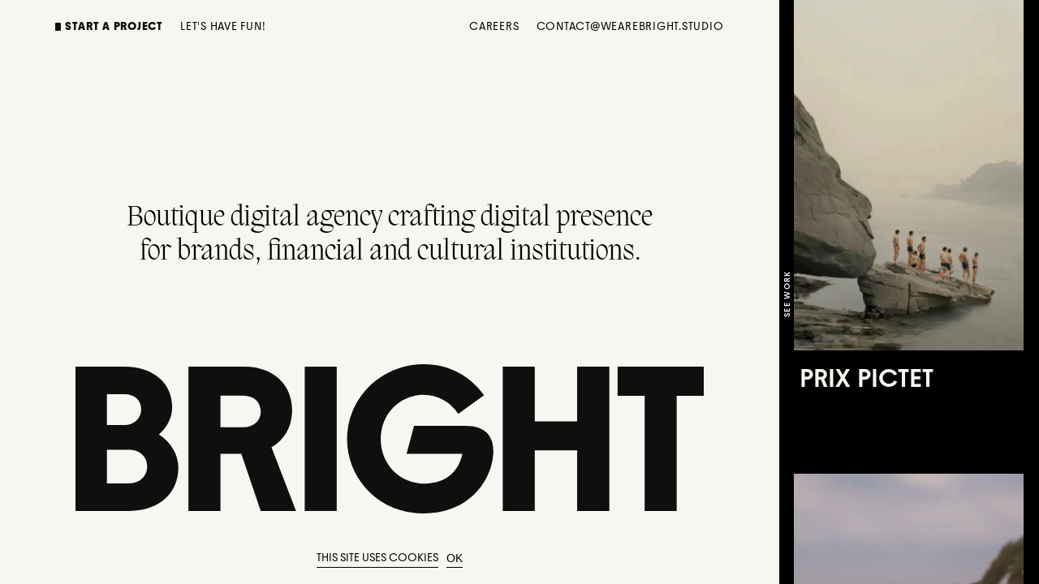

--- FILE ---
content_type: text/html
request_url: https://wearebright.studio/?lang=pl&site=attitude
body_size: 793
content:
<!DOCTYPE html><html lang="en"><head><meta charset="utf-8"><meta name="viewport" content="width=device-width,initial-scale=1,maximum-scale=5"><title>BRIGHT | Digital Studio</title><meta name="description" content="We craft digital presence for brands, cultural institutions and individuals. We work globally from our studio in Warsaw."><meta name="author" content="wearebright.studio"><link rel="icon" href="/assets/favicon.ico"><link rel="apple-touch-icon" sizes="180x180" href="/assets/apple-touch-icon.png"><link rel="icon" type="image/png" sizes="32x32" href="/assets/favicon-32x32.png"><link rel="icon" type="image/png" sizes="16x16" href="/assets/favicon-16x16.png"><link rel="manifest" href="/assets/site.webmanifest"><meta property="og:type" content="website"><meta property="og:title" content="BRIGHT | Digital Studio"><meta property="og:description" content="We craft digital presence for brands, cultural institutions and individuals. We work globally from our studio in Warsaw."><meta property="og:url" content="/"><meta property="og:site_name" content="BRIGHT"><meta property="og:image" itemprop="image" content="/assets/cover.png"><script async src="https://www.googletagmanager.com/gtag/js?id=UA-46021401-1"></script><script>window.dataLayer = window.dataLayer || [];
      function gtag(){dataLayer.push(arguments);}
      gtag('js', new Date());

      gtag('config', 'UA-46021401-1');</script><link href="/css/app.2175aa90.css" rel="preload" as="style"><link href="/js/app.ea93a53f.js" rel="preload" as="script"><link href="/js/chunk-vendors.75d61113.js" rel="preload" as="script"><link href="/css/app.2175aa90.css" rel="stylesheet"></head><body class="no-bouncing"><noscript><strong>We're sorry but bm-vue2-2021 doesn't work properly without JavaScript enabled. Please enable it to continue.</strong></noscript><div id="app"></div><script src="/js/chunk-vendors.75d61113.js"></script><script src="/js/app.ea93a53f.js"></script></body></html>

--- FILE ---
content_type: text/css
request_url: https://wearebright.studio/css/app.2175aa90.css
body_size: 16933
content:
a,abbr,acronym,address,applet,b,big,blockquote,body,button,caption,center,cite,code,dd,del,dfn,div,dl,dt,em,fieldset,font,form,h1,h2,h3,h4,h5,h6,html,i,iframe,img,ins,kbd,label,legend,li,object,ol,p,pre,q,s,samp,small,span,strike,strong,sub,sup,table,tbody,td,tfoot,th,thead,tr,tt,u,ul,var{margin:0;padding:0;font-size:100%;vertical-align:baseline;border:0;outline:0}article,aside,details,figcaption,figure,footer,header,hgroup,menu,nav,section{display:block}ol,ul{list-style:none}blockquote,q{quotes:none}table{border-collapse:collapse;border-spacing:0}a:active,a:hover{outline:none}.clearfix:after{content:"";clear:both;display:table}@font-face{font-family:px-grotesk-bold;src:url(/fonts/px-grotesk-bold.ttf) format("truetype");font-weight:700;font-style:normal;font-display:swap}@font-face{font-family:px-grotesk-regular;src:url(/fonts/px-grotesk-regular.ttf) format("truetype");font-weight:400;font-style:normal;font-display:swap}@font-face{font-family:px-grotesk-light;src:url(/fonts/px-grotesk-light.ttf) format("truetype");font-weight:lighter;font-style:normal;font-display:swap}@font-face{font-family:px-grotesk-light;src:url(/fonts/px-grotesk-light-italic.ttf) format("truetype");font-weight:lighter;font-style:italic;font-display:swap}.italic{font-style:italic}.projects-carusel-container{position:relative;top:0;left:0;width:100vw;height:100vh;margin-bottom:20px}.projects-carusel-mask{position:absolute;top:0;left:0}.projects-carusel-mask .projects-carusel-apla{position:absolute;top:0;left:0;width:100vw;height:100vh;background-color:#000}.projects-carusel-mask .projects-carusel-apla--top{top:-100vh;opacity:0;visibility:hidden}.projects-carusel-mask .projects-carusel-apla--bottom{top:100vh;opacity:0;visibility:hidden}.projects-navi{position:absolute;left:0;top:0;width:100%;height:100%;display:flex;cursor:-moz-grab;font-size:24px;list-style-type:none;margin:0;padding:0;align-items:center}.grabbing{cursor:-moz-grabbing!important}.projects-item-navi{position:absolute;display:inline;white-space:nowrap}.projects-item-navi a{pointer-events:none;text-decoration:none;display:flex;justify-content:center}.text-navi{visibility:hidden;opacity:0}.text-navi,.text-navi-s{font-family:Youth;font-size:6vw;line-height:1.5;-webkit-font-smoothing:antialiased;color:#d2d2d2;text-transform:uppercase;font-weight:500}.text-navi-s{position:absolute}

/*!
 * Bootstrap Grid v4.5.3 (https://getbootstrap.com/)
 * Copyright 2011-2020 The Bootstrap Authors
 * Copyright 2011-2020 Twitter, Inc.
 * Licensed under MIT (https://github.com/twbs/bootstrap/blob/main/LICENSE)
 */html{box-sizing:border-box;-ms-overflow-style:scrollbar}*,:after,:before{box-sizing:inherit}.container,.container-fluid,.container-lg,.container-md,.container-sm,.container-xl{width:100%;padding-right:10px;padding-left:10px;margin-right:auto;margin-left:auto}@media(min-width:576px){.container,.container-sm{max-width:540px}}@media(min-width:768px){.container,.container-md,.container-sm{max-width:720px}}@media(min-width:992px){.container,.container-lg,.container-md,.container-sm{max-width:960px}}@media(min-width:1200px){.container,.container-lg,.container-md,.container-sm,.container-xl{max-width:1410px}}.row{flex-wrap:wrap;margin-right:-10px;margin-left:-10px}.no-gutters{margin-right:0;margin-left:0}.no-gutters>.col,.no-gutters>[class*=col-]{padding-right:0;padding-left:0}.col,.col-1,.col-2,.col-3,.col-4,.col-5,.col-6,.col-7,.col-8,.col-9,.col-10,.col-11,.col-12,.col-auto,.col-lg,.col-lg-1,.col-lg-2,.col-lg-3,.col-lg-4,.col-lg-5,.col-lg-6,.col-lg-7,.col-lg-8,.col-lg-9,.col-lg-10,.col-lg-11,.col-lg-12,.col-lg-auto,.col-md,.col-md-1,.col-md-2,.col-md-3,.col-md-4,.col-md-5,.col-md-6,.col-md-7,.col-md-8,.col-md-9,.col-md-10,.col-md-11,.col-md-12,.col-md-auto,.col-sm,.col-sm-1,.col-sm-2,.col-sm-3,.col-sm-4,.col-sm-5,.col-sm-6,.col-sm-7,.col-sm-8,.col-sm-9,.col-sm-10,.col-sm-11,.col-sm-12,.col-sm-auto,.col-xl,.col-xl-1,.col-xl-2,.col-xl-3,.col-xl-4,.col-xl-5,.col-xl-6,.col-xl-7,.col-xl-8,.col-xl-9,.col-xl-10,.col-xl-11,.col-xl-12,.col-xl-auto{position:relative;width:100%;padding-right:10px;padding-left:10px}.col{flex-basis:0;flex-grow:1;max-width:100%}.row-cols-1>*{flex:0 0 100%;max-width:100%}.row-cols-2>*{flex:0 0 50%;max-width:50%}.row-cols-3>*{flex:0 0 33.3333333333%;max-width:33.3333333333%}.row-cols-4>*{flex:0 0 25%;max-width:25%}.row-cols-5>*{flex:0 0 20%;max-width:20%}.row-cols-6>*{flex:0 0 16.6666666667%;max-width:16.6666666667%}.col-auto{flex:0 0 auto;width:auto;max-width:100%}.col-1{flex:0 0 8.3333333333%;max-width:8.3333333333%}.col-2{flex:0 0 16.6666666667%;max-width:16.6666666667%}.col-3{flex:0 0 25%;max-width:25%}.col-4{flex:0 0 33.3333333333%;max-width:33.3333333333%}.col-5{flex:0 0 41.6666666667%;max-width:41.6666666667%}.col-6{flex:0 0 50%;max-width:50%}.col-7{flex:0 0 58.3333333333%;max-width:58.3333333333%}.col-8{flex:0 0 66.6666666667%;max-width:66.6666666667%}.col-9{flex:0 0 75%;max-width:75%}.col-10{flex:0 0 83.3333333333%;max-width:83.3333333333%}.col-11{flex:0 0 91.6666666667%;max-width:91.6666666667%}.col-12{flex:0 0 100%;max-width:100%}.order-first{order:-1}.order-last{order:13}.order-0{order:0}.order-1{order:1}.order-2{order:2}.order-3{order:3}.order-4{order:4}.order-5{order:5}.order-6{order:6}.order-7{order:7}.order-8{order:8}.order-9{order:9}.order-10{order:10}.order-11{order:11}.order-12{order:12}.offset-1{margin-left:8.3333333333%}.offset-2{margin-left:16.6666666667%}.offset-3{margin-left:25%}.offset-4{margin-left:33.3333333333%}.offset-5{margin-left:41.6666666667%}.offset-6{margin-left:50%}.offset-7{margin-left:58.3333333333%}.offset-8{margin-left:66.6666666667%}.offset-9{margin-left:75%}.offset-10{margin-left:83.3333333333%}.offset-11{margin-left:91.6666666667%}@media(min-width:576px){.col-sm{flex-basis:0;flex-grow:1;max-width:100%}.row-cols-sm-1>*{flex:0 0 100%;max-width:100%}.row-cols-sm-2>*{flex:0 0 50%;max-width:50%}.row-cols-sm-3>*{flex:0 0 33.3333333333%;max-width:33.3333333333%}.row-cols-sm-4>*{flex:0 0 25%;max-width:25%}.row-cols-sm-5>*{flex:0 0 20%;max-width:20%}.row-cols-sm-6>*{flex:0 0 16.6666666667%;max-width:16.6666666667%}.col-sm-auto{flex:0 0 auto;width:auto;max-width:100%}.col-sm-1{flex:0 0 8.3333333333%;max-width:8.3333333333%}.col-sm-2{flex:0 0 16.6666666667%;max-width:16.6666666667%}.col-sm-3{flex:0 0 25%;max-width:25%}.col-sm-4{flex:0 0 33.3333333333%;max-width:33.3333333333%}.col-sm-5{flex:0 0 41.6666666667%;max-width:41.6666666667%}.col-sm-6{flex:0 0 50%;max-width:50%}.col-sm-7{flex:0 0 58.3333333333%;max-width:58.3333333333%}.col-sm-8{flex:0 0 66.6666666667%;max-width:66.6666666667%}.col-sm-9{flex:0 0 75%;max-width:75%}.col-sm-10{flex:0 0 83.3333333333%;max-width:83.3333333333%}.col-sm-11{flex:0 0 91.6666666667%;max-width:91.6666666667%}.col-sm-12{flex:0 0 100%;max-width:100%}.order-sm-first{order:-1}.order-sm-last{order:13}.order-sm-0{order:0}.order-sm-1{order:1}.order-sm-2{order:2}.order-sm-3{order:3}.order-sm-4{order:4}.order-sm-5{order:5}.order-sm-6{order:6}.order-sm-7{order:7}.order-sm-8{order:8}.order-sm-9{order:9}.order-sm-10{order:10}.order-sm-11{order:11}.order-sm-12{order:12}.offset-sm-0{margin-left:0}.offset-sm-1{margin-left:8.3333333333%}.offset-sm-2{margin-left:16.6666666667%}.offset-sm-3{margin-left:25%}.offset-sm-4{margin-left:33.3333333333%}.offset-sm-5{margin-left:41.6666666667%}.offset-sm-6{margin-left:50%}.offset-sm-7{margin-left:58.3333333333%}.offset-sm-8{margin-left:66.6666666667%}.offset-sm-9{margin-left:75%}.offset-sm-10{margin-left:83.3333333333%}.offset-sm-11{margin-left:91.6666666667%}}@media(min-width:768px){.col-md{flex-basis:0;flex-grow:1;max-width:100%}.row-cols-md-1>*{flex:0 0 100%;max-width:100%}.row-cols-md-2>*{flex:0 0 50%;max-width:50%}.row-cols-md-3>*{flex:0 0 33.3333333333%;max-width:33.3333333333%}.row-cols-md-4>*{flex:0 0 25%;max-width:25%}.row-cols-md-5>*{flex:0 0 20%;max-width:20%}.row-cols-md-6>*{flex:0 0 16.6666666667%;max-width:16.6666666667%}.col-md-auto{flex:0 0 auto;width:auto;max-width:100%}.col-md-1{flex:0 0 8.3333333333%;max-width:8.3333333333%}.col-md-2{flex:0 0 16.6666666667%;max-width:16.6666666667%}.col-md-3{flex:0 0 25%;max-width:25%}.col-md-4{flex:0 0 33.3333333333%;max-width:33.3333333333%}.col-md-5{flex:0 0 41.6666666667%;max-width:41.6666666667%}.col-md-6{flex:0 0 50%;max-width:50%}.col-md-7{flex:0 0 58.3333333333%;max-width:58.3333333333%}.col-md-8{flex:0 0 66.6666666667%;max-width:66.6666666667%}.col-md-9{flex:0 0 75%;max-width:75%}.col-md-10{flex:0 0 83.3333333333%;max-width:83.3333333333%}.col-md-11{flex:0 0 91.6666666667%;max-width:91.6666666667%}.col-md-12{flex:0 0 100%;max-width:100%}.order-md-first{order:-1}.order-md-last{order:13}.order-md-0{order:0}.order-md-1{order:1}.order-md-2{order:2}.order-md-3{order:3}.order-md-4{order:4}.order-md-5{order:5}.order-md-6{order:6}.order-md-7{order:7}.order-md-8{order:8}.order-md-9{order:9}.order-md-10{order:10}.order-md-11{order:11}.order-md-12{order:12}.offset-md-0{margin-left:0}.offset-md-1{margin-left:8.3333333333%}.offset-md-2{margin-left:16.6666666667%}.offset-md-3{margin-left:25%}.offset-md-4{margin-left:33.3333333333%}.offset-md-5{margin-left:41.6666666667%}.offset-md-6{margin-left:50%}.offset-md-7{margin-left:58.3333333333%}.offset-md-8{margin-left:66.6666666667%}.offset-md-9{margin-left:75%}.offset-md-10{margin-left:83.3333333333%}.offset-md-11{margin-left:91.6666666667%}}@media(min-width:992px){.col-lg{flex-basis:0;flex-grow:1;max-width:100%}.row-cols-lg-1>*{flex:0 0 100%;max-width:100%}.row-cols-lg-2>*{flex:0 0 50%;max-width:50%}.row-cols-lg-3>*{flex:0 0 33.3333333333%;max-width:33.3333333333%}.row-cols-lg-4>*{flex:0 0 25%;max-width:25%}.row-cols-lg-5>*{flex:0 0 20%;max-width:20%}.row-cols-lg-6>*{flex:0 0 16.6666666667%;max-width:16.6666666667%}.col-lg-auto{flex:0 0 auto;width:auto;max-width:100%}.col-lg-1{flex:0 0 8.3333333333%;max-width:8.3333333333%}.col-lg-2{flex:0 0 16.6666666667%;max-width:16.6666666667%}.col-lg-3{flex:0 0 25%;max-width:25%}.col-lg-4{flex:0 0 33.3333333333%;max-width:33.3333333333%}.col-lg-5{flex:0 0 41.6666666667%;max-width:41.6666666667%}.col-lg-6{flex:0 0 50%;max-width:50%}.col-lg-7{flex:0 0 58.3333333333%;max-width:58.3333333333%}.col-lg-8{flex:0 0 66.6666666667%;max-width:66.6666666667%}.col-lg-9{flex:0 0 75%;max-width:75%}.col-lg-10{flex:0 0 83.3333333333%;max-width:83.3333333333%}.col-lg-11{flex:0 0 91.6666666667%;max-width:91.6666666667%}.col-lg-12{flex:0 0 100%;max-width:100%}.order-lg-first{order:-1}.order-lg-last{order:13}.order-lg-0{order:0}.order-lg-1{order:1}.order-lg-2{order:2}.order-lg-3{order:3}.order-lg-4{order:4}.order-lg-5{order:5}.order-lg-6{order:6}.order-lg-7{order:7}.order-lg-8{order:8}.order-lg-9{order:9}.order-lg-10{order:10}.order-lg-11{order:11}.order-lg-12{order:12}.offset-lg-0{margin-left:0}.offset-lg-1{margin-left:8.3333333333%}.offset-lg-2{margin-left:16.6666666667%}.offset-lg-3{margin-left:25%}.offset-lg-4{margin-left:33.3333333333%}.offset-lg-5{margin-left:41.6666666667%}.offset-lg-6{margin-left:50%}.offset-lg-7{margin-left:58.3333333333%}.offset-lg-8{margin-left:66.6666666667%}.offset-lg-9{margin-left:75%}.offset-lg-10{margin-left:83.3333333333%}.offset-lg-11{margin-left:91.6666666667%}}@media(min-width:1200px){.col-xl{flex-basis:0;flex-grow:1;max-width:100%}.row-cols-xl-1>*{flex:0 0 100%;max-width:100%}.row-cols-xl-2>*{flex:0 0 50%;max-width:50%}.row-cols-xl-3>*{flex:0 0 33.3333333333%;max-width:33.3333333333%}.row-cols-xl-4>*{flex:0 0 25%;max-width:25%}.row-cols-xl-5>*{flex:0 0 20%;max-width:20%}.row-cols-xl-6>*{flex:0 0 16.6666666667%;max-width:16.6666666667%}.col-xl-auto{flex:0 0 auto;width:auto;max-width:100%}.col-xl-1{flex:0 0 8.3333333333%;max-width:8.3333333333%}.col-xl-2{flex:0 0 16.6666666667%;max-width:16.6666666667%}.col-xl-3{flex:0 0 25%;max-width:25%}.col-xl-4{flex:0 0 33.3333333333%;max-width:33.3333333333%}.col-xl-5{flex:0 0 41.6666666667%;max-width:41.6666666667%}.col-xl-6{flex:0 0 50%;max-width:50%}.col-xl-7{flex:0 0 58.3333333333%;max-width:58.3333333333%}.col-xl-8{flex:0 0 66.6666666667%;max-width:66.6666666667%}.col-xl-9{flex:0 0 75%;max-width:75%}.col-xl-10{flex:0 0 83.3333333333%;max-width:83.3333333333%}.col-xl-11{flex:0 0 91.6666666667%;max-width:91.6666666667%}.col-xl-12{flex:0 0 100%;max-width:100%}.order-xl-first{order:-1}.order-xl-last{order:13}.order-xl-0{order:0}.order-xl-1{order:1}.order-xl-2{order:2}.order-xl-3{order:3}.order-xl-4{order:4}.order-xl-5{order:5}.order-xl-6{order:6}.order-xl-7{order:7}.order-xl-8{order:8}.order-xl-9{order:9}.order-xl-10{order:10}.order-xl-11{order:11}.order-xl-12{order:12}.offset-xl-0{margin-left:0}.offset-xl-1{margin-left:8.3333333333%}.offset-xl-2{margin-left:16.6666666667%}.offset-xl-3{margin-left:25%}.offset-xl-4{margin-left:33.3333333333%}.offset-xl-5{margin-left:41.6666666667%}.offset-xl-6{margin-left:50%}.offset-xl-7{margin-left:58.3333333333%}.offset-xl-8{margin-left:66.6666666667%}.offset-xl-9{margin-left:75%}.offset-xl-10{margin-left:83.3333333333%}.offset-xl-11{margin-left:91.6666666667%}}.d-none{display:none!important}.d-inline{display:inline!important}.d-inline-block{display:inline-block!important}.d-block{display:block!important}.d-table{display:table!important}.d-table-row{display:table-row!important}.d-table-cell{display:table-cell!important}.d-flex{display:flex!important}.d-inline-flex{display:inline-flex!important}@media(min-width:576px){.d-sm-none{display:none!important}.d-sm-inline{display:inline!important}.d-sm-inline-block{display:inline-block!important}.d-sm-block{display:block!important}.d-sm-table{display:table!important}.d-sm-table-row{display:table-row!important}.d-sm-table-cell{display:table-cell!important}.d-sm-flex{display:flex!important}.d-sm-inline-flex{display:inline-flex!important}}@media(min-width:768px){.d-md-none{display:none!important}.d-md-inline{display:inline!important}.d-md-inline-block{display:inline-block!important}.d-md-block{display:block!important}.d-md-table{display:table!important}.d-md-table-row{display:table-row!important}.d-md-table-cell{display:table-cell!important}.d-md-flex{display:flex!important}.d-md-inline-flex{display:inline-flex!important}}@media(min-width:992px){.d-lg-none{display:none!important}.d-lg-inline{display:inline!important}.d-lg-inline-block{display:inline-block!important}.d-lg-block{display:block!important}.d-lg-table{display:table!important}.d-lg-table-row{display:table-row!important}.d-lg-table-cell{display:table-cell!important}.d-lg-flex{display:flex!important}.d-lg-inline-flex{display:inline-flex!important}}@media(min-width:1200px){.d-xl-none{display:none!important}.d-xl-inline{display:inline!important}.d-xl-inline-block{display:inline-block!important}.d-xl-block{display:block!important}.d-xl-table{display:table!important}.d-xl-table-row{display:table-row!important}.d-xl-table-cell{display:table-cell!important}.d-xl-flex{display:flex!important}.d-xl-inline-flex{display:inline-flex!important}}@media print{.d-print-none{display:none!important}.d-print-inline{display:inline!important}.d-print-inline-block{display:inline-block!important}.d-print-block{display:block!important}.d-print-table{display:table!important}.d-print-table-row{display:table-row!important}.d-print-table-cell{display:table-cell!important}.d-print-flex{display:flex!important}.d-print-inline-flex{display:inline-flex!important}}.flex-row{flex-direction:row!important}.flex-column{flex-direction:column!important}.flex-row-reverse{flex-direction:row-reverse!important}.flex-column-reverse{flex-direction:column-reverse!important}.flex-wrap{flex-wrap:wrap!important}.flex-nowrap{flex-wrap:nowrap!important}.flex-wrap-reverse{flex-wrap:wrap-reverse!important}.flex-fill{flex:1 1 auto!important}.flex-grow-0{flex-grow:0!important}.flex-grow-1{flex-grow:1!important}.flex-shrink-0{flex-shrink:0!important}.flex-shrink-1{flex-shrink:1!important}.justify-content-start{justify-content:flex-start!important}.justify-content-end{justify-content:flex-end!important}.justify-content-center{justify-content:center!important}.justify-content-between{justify-content:space-between!important}.justify-content-around{justify-content:space-around!important}.align-items-start{align-items:flex-start!important}.align-items-end{align-items:flex-end!important}.align-items-center{align-items:center!important}.align-items-baseline{align-items:baseline!important}.align-items-stretch{align-items:stretch!important}.align-content-start{align-content:flex-start!important}.align-content-end{align-content:flex-end!important}.align-content-center{align-content:center!important}.align-content-between{align-content:space-between!important}.align-content-around{align-content:space-around!important}.align-content-stretch{align-content:stretch!important}.align-self-auto{align-self:auto!important}.align-self-start{align-self:flex-start!important}.align-self-end{align-self:flex-end!important}.align-self-center{align-self:center!important}.align-self-baseline{align-self:baseline!important}.align-self-stretch{align-self:stretch!important}@media(min-width:576px){.flex-sm-row{flex-direction:row!important}.flex-sm-column{flex-direction:column!important}.flex-sm-row-reverse{flex-direction:row-reverse!important}.flex-sm-column-reverse{flex-direction:column-reverse!important}.flex-sm-wrap{flex-wrap:wrap!important}.flex-sm-nowrap{flex-wrap:nowrap!important}.flex-sm-wrap-reverse{flex-wrap:wrap-reverse!important}.flex-sm-fill{flex:1 1 auto!important}.flex-sm-grow-0{flex-grow:0!important}.flex-sm-grow-1{flex-grow:1!important}.flex-sm-shrink-0{flex-shrink:0!important}.flex-sm-shrink-1{flex-shrink:1!important}.justify-content-sm-start{justify-content:flex-start!important}.justify-content-sm-end{justify-content:flex-end!important}.justify-content-sm-center{justify-content:center!important}.justify-content-sm-between{justify-content:space-between!important}.justify-content-sm-around{justify-content:space-around!important}.align-items-sm-start{align-items:flex-start!important}.align-items-sm-end{align-items:flex-end!important}.align-items-sm-center{align-items:center!important}.align-items-sm-baseline{align-items:baseline!important}.align-items-sm-stretch{align-items:stretch!important}.align-content-sm-start{align-content:flex-start!important}.align-content-sm-end{align-content:flex-end!important}.align-content-sm-center{align-content:center!important}.align-content-sm-between{align-content:space-between!important}.align-content-sm-around{align-content:space-around!important}.align-content-sm-stretch{align-content:stretch!important}.align-self-sm-auto{align-self:auto!important}.align-self-sm-start{align-self:flex-start!important}.align-self-sm-end{align-self:flex-end!important}.align-self-sm-center{align-self:center!important}.align-self-sm-baseline{align-self:baseline!important}.align-self-sm-stretch{align-self:stretch!important}}@media(min-width:768px){.flex-md-row{flex-direction:row!important}.flex-md-column{flex-direction:column!important}.flex-md-row-reverse{flex-direction:row-reverse!important}.flex-md-column-reverse{flex-direction:column-reverse!important}.flex-md-wrap{flex-wrap:wrap!important}.flex-md-nowrap{flex-wrap:nowrap!important}.flex-md-wrap-reverse{flex-wrap:wrap-reverse!important}.flex-md-fill{flex:1 1 auto!important}.flex-md-grow-0{flex-grow:0!important}.flex-md-grow-1{flex-grow:1!important}.flex-md-shrink-0{flex-shrink:0!important}.flex-md-shrink-1{flex-shrink:1!important}.justify-content-md-start{justify-content:flex-start!important}.justify-content-md-end{justify-content:flex-end!important}.justify-content-md-center{justify-content:center!important}.justify-content-md-between{justify-content:space-between!important}.justify-content-md-around{justify-content:space-around!important}.align-items-md-start{align-items:flex-start!important}.align-items-md-end{align-items:flex-end!important}.align-items-md-center{align-items:center!important}.align-items-md-baseline{align-items:baseline!important}.align-items-md-stretch{align-items:stretch!important}.align-content-md-start{align-content:flex-start!important}.align-content-md-end{align-content:flex-end!important}.align-content-md-center{align-content:center!important}.align-content-md-between{align-content:space-between!important}.align-content-md-around{align-content:space-around!important}.align-content-md-stretch{align-content:stretch!important}.align-self-md-auto{align-self:auto!important}.align-self-md-start{align-self:flex-start!important}.align-self-md-end{align-self:flex-end!important}.align-self-md-center{align-self:center!important}.align-self-md-baseline{align-self:baseline!important}.align-self-md-stretch{align-self:stretch!important}}@media(min-width:992px){.flex-lg-row{flex-direction:row!important}.flex-lg-column{flex-direction:column!important}.flex-lg-row-reverse{flex-direction:row-reverse!important}.flex-lg-column-reverse{flex-direction:column-reverse!important}.flex-lg-wrap{flex-wrap:wrap!important}.flex-lg-nowrap{flex-wrap:nowrap!important}.flex-lg-wrap-reverse{flex-wrap:wrap-reverse!important}.flex-lg-fill{flex:1 1 auto!important}.flex-lg-grow-0{flex-grow:0!important}.flex-lg-grow-1{flex-grow:1!important}.flex-lg-shrink-0{flex-shrink:0!important}.flex-lg-shrink-1{flex-shrink:1!important}.justify-content-lg-start{justify-content:flex-start!important}.justify-content-lg-end{justify-content:flex-end!important}.justify-content-lg-center{justify-content:center!important}.justify-content-lg-between{justify-content:space-between!important}.justify-content-lg-around{justify-content:space-around!important}.align-items-lg-start{align-items:flex-start!important}.align-items-lg-end{align-items:flex-end!important}.align-items-lg-center{align-items:center!important}.align-items-lg-baseline{align-items:baseline!important}.align-items-lg-stretch{align-items:stretch!important}.align-content-lg-start{align-content:flex-start!important}.align-content-lg-end{align-content:flex-end!important}.align-content-lg-center{align-content:center!important}.align-content-lg-between{align-content:space-between!important}.align-content-lg-around{align-content:space-around!important}.align-content-lg-stretch{align-content:stretch!important}.align-self-lg-auto{align-self:auto!important}.align-self-lg-start{align-self:flex-start!important}.align-self-lg-end{align-self:flex-end!important}.align-self-lg-center{align-self:center!important}.align-self-lg-baseline{align-self:baseline!important}.align-self-lg-stretch{align-self:stretch!important}}@media(min-width:1200px){.flex-xl-row{flex-direction:row!important}.flex-xl-column{flex-direction:column!important}.flex-xl-row-reverse{flex-direction:row-reverse!important}.flex-xl-column-reverse{flex-direction:column-reverse!important}.flex-xl-wrap{flex-wrap:wrap!important}.flex-xl-nowrap{flex-wrap:nowrap!important}.flex-xl-wrap-reverse{flex-wrap:wrap-reverse!important}.flex-xl-fill{flex:1 1 auto!important}.flex-xl-grow-0{flex-grow:0!important}.flex-xl-grow-1{flex-grow:1!important}.flex-xl-shrink-0{flex-shrink:0!important}.flex-xl-shrink-1{flex-shrink:1!important}.justify-content-xl-start{justify-content:flex-start!important}.justify-content-xl-end{justify-content:flex-end!important}.justify-content-xl-center{justify-content:center!important}.justify-content-xl-between{justify-content:space-between!important}.justify-content-xl-around{justify-content:space-around!important}.align-items-xl-start{align-items:flex-start!important}.align-items-xl-end{align-items:flex-end!important}.align-items-xl-center{align-items:center!important}.align-items-xl-baseline{align-items:baseline!important}.align-items-xl-stretch{align-items:stretch!important}.align-content-xl-start{align-content:flex-start!important}.align-content-xl-end{align-content:flex-end!important}.align-content-xl-center{align-content:center!important}.align-content-xl-between{align-content:space-between!important}.align-content-xl-around{align-content:space-around!important}.align-content-xl-stretch{align-content:stretch!important}.align-self-xl-auto{align-self:auto!important}.align-self-xl-start{align-self:flex-start!important}.align-self-xl-end{align-self:flex-end!important}.align-self-xl-center{align-self:center!important}.align-self-xl-baseline{align-self:baseline!important}.align-self-xl-stretch{align-self:stretch!important}}.m-0{margin:0!important}.mt-0,.my-0{margin-top:0!important}.mr-0,.mx-0{margin-right:0!important}.mb-0,.my-0{margin-bottom:0!important}.ml-0,.mx-0{margin-left:0!important}.m-1{margin:.25rem!important}.mt-1,.my-1{margin-top:.25rem!important}.mr-1,.mx-1{margin-right:.25rem!important}.mb-1,.my-1{margin-bottom:.25rem!important}.ml-1,.mx-1{margin-left:.25rem!important}.m-2{margin:.5rem!important}.mt-2,.my-2{margin-top:.5rem!important}.mr-2,.mx-2{margin-right:.5rem!important}.mb-2,.my-2{margin-bottom:.5rem!important}.ml-2,.mx-2{margin-left:.5rem!important}.m-3{margin:1rem!important}.mt-3,.my-3{margin-top:1rem!important}.mr-3,.mx-3{margin-right:1rem!important}.mb-3,.my-3{margin-bottom:1rem!important}.ml-3,.mx-3{margin-left:1rem!important}.m-4{margin:1.5rem!important}.mt-4,.my-4{margin-top:1.5rem!important}.mr-4,.mx-4{margin-right:1.5rem!important}.mb-4,.my-4{margin-bottom:1.5rem!important}.ml-4,.mx-4{margin-left:1.5rem!important}.m-5{margin:3rem!important}.mt-5,.my-5{margin-top:3rem!important}.mr-5,.mx-5{margin-right:3rem!important}.mb-5,.my-5{margin-bottom:3rem!important}.ml-5,.mx-5{margin-left:3rem!important}.p-0{padding:0!important}.pt-0,.py-0{padding-top:0!important}.pr-0,.px-0{padding-right:0!important}.pb-0,.py-0{padding-bottom:0!important}.pl-0,.px-0{padding-left:0!important}.p-1{padding:.25rem!important}.pt-1,.py-1{padding-top:.25rem!important}.pr-1,.px-1{padding-right:.25rem!important}.pb-1,.py-1{padding-bottom:.25rem!important}.pl-1,.px-1{padding-left:.25rem!important}.p-2{padding:.5rem!important}.pt-2,.py-2{padding-top:.5rem!important}.pr-2,.px-2{padding-right:.5rem!important}.pb-2,.py-2{padding-bottom:.5rem!important}.pl-2,.px-2{padding-left:.5rem!important}.p-3{padding:1rem!important}.pt-3,.py-3{padding-top:1rem!important}.pr-3,.px-3{padding-right:1rem!important}.pb-3,.py-3{padding-bottom:1rem!important}.pl-3,.px-3{padding-left:1rem!important}.p-4{padding:1.5rem!important}.pt-4,.py-4{padding-top:1.5rem!important}.pr-4,.px-4{padding-right:1.5rem!important}.pb-4,.py-4{padding-bottom:1.5rem!important}.pl-4,.px-4{padding-left:1.5rem!important}.p-5{padding:3rem!important}.pt-5,.py-5{padding-top:3rem!important}.pr-5,.px-5{padding-right:3rem!important}.pb-5,.py-5{padding-bottom:3rem!important}.pl-5,.px-5{padding-left:3rem!important}.m-n1{margin:-.25rem!important}.mt-n1,.my-n1{margin-top:-.25rem!important}.mr-n1,.mx-n1{margin-right:-.25rem!important}.mb-n1,.my-n1{margin-bottom:-.25rem!important}.ml-n1,.mx-n1{margin-left:-.25rem!important}.m-n2{margin:-.5rem!important}.mt-n2,.my-n2{margin-top:-.5rem!important}.mr-n2,.mx-n2{margin-right:-.5rem!important}.mb-n2,.my-n2{margin-bottom:-.5rem!important}.ml-n2,.mx-n2{margin-left:-.5rem!important}.m-n3{margin:-1rem!important}.mt-n3,.my-n3{margin-top:-1rem!important}.mr-n3,.mx-n3{margin-right:-1rem!important}.mb-n3,.my-n3{margin-bottom:-1rem!important}.ml-n3,.mx-n3{margin-left:-1rem!important}.m-n4{margin:-1.5rem!important}.mt-n4,.my-n4{margin-top:-1.5rem!important}.mr-n4,.mx-n4{margin-right:-1.5rem!important}.mb-n4,.my-n4{margin-bottom:-1.5rem!important}.ml-n4,.mx-n4{margin-left:-1.5rem!important}.m-n5{margin:-3rem!important}.mt-n5,.my-n5{margin-top:-3rem!important}.mr-n5,.mx-n5{margin-right:-3rem!important}.mb-n5,.my-n5{margin-bottom:-3rem!important}.ml-n5,.mx-n5{margin-left:-3rem!important}.m-auto{margin:auto!important}.mt-auto,.my-auto{margin-top:auto!important}.mr-auto,.mx-auto{margin-right:auto!important}.mb-auto,.my-auto{margin-bottom:auto!important}.ml-auto,.mx-auto{margin-left:auto!important}@media(min-width:576px){.m-sm-0{margin:0!important}.mt-sm-0,.my-sm-0{margin-top:0!important}.mr-sm-0,.mx-sm-0{margin-right:0!important}.mb-sm-0,.my-sm-0{margin-bottom:0!important}.ml-sm-0,.mx-sm-0{margin-left:0!important}.m-sm-1{margin:.25rem!important}.mt-sm-1,.my-sm-1{margin-top:.25rem!important}.mr-sm-1,.mx-sm-1{margin-right:.25rem!important}.mb-sm-1,.my-sm-1{margin-bottom:.25rem!important}.ml-sm-1,.mx-sm-1{margin-left:.25rem!important}.m-sm-2{margin:.5rem!important}.mt-sm-2,.my-sm-2{margin-top:.5rem!important}.mr-sm-2,.mx-sm-2{margin-right:.5rem!important}.mb-sm-2,.my-sm-2{margin-bottom:.5rem!important}.ml-sm-2,.mx-sm-2{margin-left:.5rem!important}.m-sm-3{margin:1rem!important}.mt-sm-3,.my-sm-3{margin-top:1rem!important}.mr-sm-3,.mx-sm-3{margin-right:1rem!important}.mb-sm-3,.my-sm-3{margin-bottom:1rem!important}.ml-sm-3,.mx-sm-3{margin-left:1rem!important}.m-sm-4{margin:1.5rem!important}.mt-sm-4,.my-sm-4{margin-top:1.5rem!important}.mr-sm-4,.mx-sm-4{margin-right:1.5rem!important}.mb-sm-4,.my-sm-4{margin-bottom:1.5rem!important}.ml-sm-4,.mx-sm-4{margin-left:1.5rem!important}.m-sm-5{margin:3rem!important}.mt-sm-5,.my-sm-5{margin-top:3rem!important}.mr-sm-5,.mx-sm-5{margin-right:3rem!important}.mb-sm-5,.my-sm-5{margin-bottom:3rem!important}.ml-sm-5,.mx-sm-5{margin-left:3rem!important}.p-sm-0{padding:0!important}.pt-sm-0,.py-sm-0{padding-top:0!important}.pr-sm-0,.px-sm-0{padding-right:0!important}.pb-sm-0,.py-sm-0{padding-bottom:0!important}.pl-sm-0,.px-sm-0{padding-left:0!important}.p-sm-1{padding:.25rem!important}.pt-sm-1,.py-sm-1{padding-top:.25rem!important}.pr-sm-1,.px-sm-1{padding-right:.25rem!important}.pb-sm-1,.py-sm-1{padding-bottom:.25rem!important}.pl-sm-1,.px-sm-1{padding-left:.25rem!important}.p-sm-2{padding:.5rem!important}.pt-sm-2,.py-sm-2{padding-top:.5rem!important}.pr-sm-2,.px-sm-2{padding-right:.5rem!important}.pb-sm-2,.py-sm-2{padding-bottom:.5rem!important}.pl-sm-2,.px-sm-2{padding-left:.5rem!important}.p-sm-3{padding:1rem!important}.pt-sm-3,.py-sm-3{padding-top:1rem!important}.pr-sm-3,.px-sm-3{padding-right:1rem!important}.pb-sm-3,.py-sm-3{padding-bottom:1rem!important}.pl-sm-3,.px-sm-3{padding-left:1rem!important}.p-sm-4{padding:1.5rem!important}.pt-sm-4,.py-sm-4{padding-top:1.5rem!important}.pr-sm-4,.px-sm-4{padding-right:1.5rem!important}.pb-sm-4,.py-sm-4{padding-bottom:1.5rem!important}.pl-sm-4,.px-sm-4{padding-left:1.5rem!important}.p-sm-5{padding:3rem!important}.pt-sm-5,.py-sm-5{padding-top:3rem!important}.pr-sm-5,.px-sm-5{padding-right:3rem!important}.pb-sm-5,.py-sm-5{padding-bottom:3rem!important}.pl-sm-5,.px-sm-5{padding-left:3rem!important}.m-sm-n1{margin:-.25rem!important}.mt-sm-n1,.my-sm-n1{margin-top:-.25rem!important}.mr-sm-n1,.mx-sm-n1{margin-right:-.25rem!important}.mb-sm-n1,.my-sm-n1{margin-bottom:-.25rem!important}.ml-sm-n1,.mx-sm-n1{margin-left:-.25rem!important}.m-sm-n2{margin:-.5rem!important}.mt-sm-n2,.my-sm-n2{margin-top:-.5rem!important}.mr-sm-n2,.mx-sm-n2{margin-right:-.5rem!important}.mb-sm-n2,.my-sm-n2{margin-bottom:-.5rem!important}.ml-sm-n2,.mx-sm-n2{margin-left:-.5rem!important}.m-sm-n3{margin:-1rem!important}.mt-sm-n3,.my-sm-n3{margin-top:-1rem!important}.mr-sm-n3,.mx-sm-n3{margin-right:-1rem!important}.mb-sm-n3,.my-sm-n3{margin-bottom:-1rem!important}.ml-sm-n3,.mx-sm-n3{margin-left:-1rem!important}.m-sm-n4{margin:-1.5rem!important}.mt-sm-n4,.my-sm-n4{margin-top:-1.5rem!important}.mr-sm-n4,.mx-sm-n4{margin-right:-1.5rem!important}.mb-sm-n4,.my-sm-n4{margin-bottom:-1.5rem!important}.ml-sm-n4,.mx-sm-n4{margin-left:-1.5rem!important}.m-sm-n5{margin:-3rem!important}.mt-sm-n5,.my-sm-n5{margin-top:-3rem!important}.mr-sm-n5,.mx-sm-n5{margin-right:-3rem!important}.mb-sm-n5,.my-sm-n5{margin-bottom:-3rem!important}.ml-sm-n5,.mx-sm-n5{margin-left:-3rem!important}.m-sm-auto{margin:auto!important}.mt-sm-auto,.my-sm-auto{margin-top:auto!important}.mr-sm-auto,.mx-sm-auto{margin-right:auto!important}.mb-sm-auto,.my-sm-auto{margin-bottom:auto!important}.ml-sm-auto,.mx-sm-auto{margin-left:auto!important}}@media(min-width:768px){.m-md-0{margin:0!important}.mt-md-0,.my-md-0{margin-top:0!important}.mr-md-0,.mx-md-0{margin-right:0!important}.mb-md-0,.my-md-0{margin-bottom:0!important}.ml-md-0,.mx-md-0{margin-left:0!important}.m-md-1{margin:.25rem!important}.mt-md-1,.my-md-1{margin-top:.25rem!important}.mr-md-1,.mx-md-1{margin-right:.25rem!important}.mb-md-1,.my-md-1{margin-bottom:.25rem!important}.ml-md-1,.mx-md-1{margin-left:.25rem!important}.m-md-2{margin:.5rem!important}.mt-md-2,.my-md-2{margin-top:.5rem!important}.mr-md-2,.mx-md-2{margin-right:.5rem!important}.mb-md-2,.my-md-2{margin-bottom:.5rem!important}.ml-md-2,.mx-md-2{margin-left:.5rem!important}.m-md-3{margin:1rem!important}.mt-md-3,.my-md-3{margin-top:1rem!important}.mr-md-3,.mx-md-3{margin-right:1rem!important}.mb-md-3,.my-md-3{margin-bottom:1rem!important}.ml-md-3,.mx-md-3{margin-left:1rem!important}.m-md-4{margin:1.5rem!important}.mt-md-4,.my-md-4{margin-top:1.5rem!important}.mr-md-4,.mx-md-4{margin-right:1.5rem!important}.mb-md-4,.my-md-4{margin-bottom:1.5rem!important}.ml-md-4,.mx-md-4{margin-left:1.5rem!important}.m-md-5{margin:3rem!important}.mt-md-5,.my-md-5{margin-top:3rem!important}.mr-md-5,.mx-md-5{margin-right:3rem!important}.mb-md-5,.my-md-5{margin-bottom:3rem!important}.ml-md-5,.mx-md-5{margin-left:3rem!important}.p-md-0{padding:0!important}.pt-md-0,.py-md-0{padding-top:0!important}.pr-md-0,.px-md-0{padding-right:0!important}.pb-md-0,.py-md-0{padding-bottom:0!important}.pl-md-0,.px-md-0{padding-left:0!important}.p-md-1{padding:.25rem!important}.pt-md-1,.py-md-1{padding-top:.25rem!important}.pr-md-1,.px-md-1{padding-right:.25rem!important}.pb-md-1,.py-md-1{padding-bottom:.25rem!important}.pl-md-1,.px-md-1{padding-left:.25rem!important}.p-md-2{padding:.5rem!important}.pt-md-2,.py-md-2{padding-top:.5rem!important}.pr-md-2,.px-md-2{padding-right:.5rem!important}.pb-md-2,.py-md-2{padding-bottom:.5rem!important}.pl-md-2,.px-md-2{padding-left:.5rem!important}.p-md-3{padding:1rem!important}.pt-md-3,.py-md-3{padding-top:1rem!important}.pr-md-3,.px-md-3{padding-right:1rem!important}.pb-md-3,.py-md-3{padding-bottom:1rem!important}.pl-md-3,.px-md-3{padding-left:1rem!important}.p-md-4{padding:1.5rem!important}.pt-md-4,.py-md-4{padding-top:1.5rem!important}.pr-md-4,.px-md-4{padding-right:1.5rem!important}.pb-md-4,.py-md-4{padding-bottom:1.5rem!important}.pl-md-4,.px-md-4{padding-left:1.5rem!important}.p-md-5{padding:3rem!important}.pt-md-5,.py-md-5{padding-top:3rem!important}.pr-md-5,.px-md-5{padding-right:3rem!important}.pb-md-5,.py-md-5{padding-bottom:3rem!important}.pl-md-5,.px-md-5{padding-left:3rem!important}.m-md-n1{margin:-.25rem!important}.mt-md-n1,.my-md-n1{margin-top:-.25rem!important}.mr-md-n1,.mx-md-n1{margin-right:-.25rem!important}.mb-md-n1,.my-md-n1{margin-bottom:-.25rem!important}.ml-md-n1,.mx-md-n1{margin-left:-.25rem!important}.m-md-n2{margin:-.5rem!important}.mt-md-n2,.my-md-n2{margin-top:-.5rem!important}.mr-md-n2,.mx-md-n2{margin-right:-.5rem!important}.mb-md-n2,.my-md-n2{margin-bottom:-.5rem!important}.ml-md-n2,.mx-md-n2{margin-left:-.5rem!important}.m-md-n3{margin:-1rem!important}.mt-md-n3,.my-md-n3{margin-top:-1rem!important}.mr-md-n3,.mx-md-n3{margin-right:-1rem!important}.mb-md-n3,.my-md-n3{margin-bottom:-1rem!important}.ml-md-n3,.mx-md-n3{margin-left:-1rem!important}.m-md-n4{margin:-1.5rem!important}.mt-md-n4,.my-md-n4{margin-top:-1.5rem!important}.mr-md-n4,.mx-md-n4{margin-right:-1.5rem!important}.mb-md-n4,.my-md-n4{margin-bottom:-1.5rem!important}.ml-md-n4,.mx-md-n4{margin-left:-1.5rem!important}.m-md-n5{margin:-3rem!important}.mt-md-n5,.my-md-n5{margin-top:-3rem!important}.mr-md-n5,.mx-md-n5{margin-right:-3rem!important}.mb-md-n5,.my-md-n5{margin-bottom:-3rem!important}.ml-md-n5,.mx-md-n5{margin-left:-3rem!important}.m-md-auto{margin:auto!important}.mt-md-auto,.my-md-auto{margin-top:auto!important}.mr-md-auto,.mx-md-auto{margin-right:auto!important}.mb-md-auto,.my-md-auto{margin-bottom:auto!important}.ml-md-auto,.mx-md-auto{margin-left:auto!important}}@media(min-width:992px){.m-lg-0{margin:0!important}.mt-lg-0,.my-lg-0{margin-top:0!important}.mr-lg-0,.mx-lg-0{margin-right:0!important}.mb-lg-0,.my-lg-0{margin-bottom:0!important}.ml-lg-0,.mx-lg-0{margin-left:0!important}.m-lg-1{margin:.25rem!important}.mt-lg-1,.my-lg-1{margin-top:.25rem!important}.mr-lg-1,.mx-lg-1{margin-right:.25rem!important}.mb-lg-1,.my-lg-1{margin-bottom:.25rem!important}.ml-lg-1,.mx-lg-1{margin-left:.25rem!important}.m-lg-2{margin:.5rem!important}.mt-lg-2,.my-lg-2{margin-top:.5rem!important}.mr-lg-2,.mx-lg-2{margin-right:.5rem!important}.mb-lg-2,.my-lg-2{margin-bottom:.5rem!important}.ml-lg-2,.mx-lg-2{margin-left:.5rem!important}.m-lg-3{margin:1rem!important}.mt-lg-3,.my-lg-3{margin-top:1rem!important}.mr-lg-3,.mx-lg-3{margin-right:1rem!important}.mb-lg-3,.my-lg-3{margin-bottom:1rem!important}.ml-lg-3,.mx-lg-3{margin-left:1rem!important}.m-lg-4{margin:1.5rem!important}.mt-lg-4,.my-lg-4{margin-top:1.5rem!important}.mr-lg-4,.mx-lg-4{margin-right:1.5rem!important}.mb-lg-4,.my-lg-4{margin-bottom:1.5rem!important}.ml-lg-4,.mx-lg-4{margin-left:1.5rem!important}.m-lg-5{margin:3rem!important}.mt-lg-5,.my-lg-5{margin-top:3rem!important}.mr-lg-5,.mx-lg-5{margin-right:3rem!important}.mb-lg-5,.my-lg-5{margin-bottom:3rem!important}.ml-lg-5,.mx-lg-5{margin-left:3rem!important}.p-lg-0{padding:0!important}.pt-lg-0,.py-lg-0{padding-top:0!important}.pr-lg-0,.px-lg-0{padding-right:0!important}.pb-lg-0,.py-lg-0{padding-bottom:0!important}.pl-lg-0,.px-lg-0{padding-left:0!important}.p-lg-1{padding:.25rem!important}.pt-lg-1,.py-lg-1{padding-top:.25rem!important}.pr-lg-1,.px-lg-1{padding-right:.25rem!important}.pb-lg-1,.py-lg-1{padding-bottom:.25rem!important}.pl-lg-1,.px-lg-1{padding-left:.25rem!important}.p-lg-2{padding:.5rem!important}.pt-lg-2,.py-lg-2{padding-top:.5rem!important}.pr-lg-2,.px-lg-2{padding-right:.5rem!important}.pb-lg-2,.py-lg-2{padding-bottom:.5rem!important}.pl-lg-2,.px-lg-2{padding-left:.5rem!important}.p-lg-3{padding:1rem!important}.pt-lg-3,.py-lg-3{padding-top:1rem!important}.pr-lg-3,.px-lg-3{padding-right:1rem!important}.pb-lg-3,.py-lg-3{padding-bottom:1rem!important}.pl-lg-3,.px-lg-3{padding-left:1rem!important}.p-lg-4{padding:1.5rem!important}.pt-lg-4,.py-lg-4{padding-top:1.5rem!important}.pr-lg-4,.px-lg-4{padding-right:1.5rem!important}.pb-lg-4,.py-lg-4{padding-bottom:1.5rem!important}.pl-lg-4,.px-lg-4{padding-left:1.5rem!important}.p-lg-5{padding:3rem!important}.pt-lg-5,.py-lg-5{padding-top:3rem!important}.pr-lg-5,.px-lg-5{padding-right:3rem!important}.pb-lg-5,.py-lg-5{padding-bottom:3rem!important}.pl-lg-5,.px-lg-5{padding-left:3rem!important}.m-lg-n1{margin:-.25rem!important}.mt-lg-n1,.my-lg-n1{margin-top:-.25rem!important}.mr-lg-n1,.mx-lg-n1{margin-right:-.25rem!important}.mb-lg-n1,.my-lg-n1{margin-bottom:-.25rem!important}.ml-lg-n1,.mx-lg-n1{margin-left:-.25rem!important}.m-lg-n2{margin:-.5rem!important}.mt-lg-n2,.my-lg-n2{margin-top:-.5rem!important}.mr-lg-n2,.mx-lg-n2{margin-right:-.5rem!important}.mb-lg-n2,.my-lg-n2{margin-bottom:-.5rem!important}.ml-lg-n2,.mx-lg-n2{margin-left:-.5rem!important}.m-lg-n3{margin:-1rem!important}.mt-lg-n3,.my-lg-n3{margin-top:-1rem!important}.mr-lg-n3,.mx-lg-n3{margin-right:-1rem!important}.mb-lg-n3,.my-lg-n3{margin-bottom:-1rem!important}.ml-lg-n3,.mx-lg-n3{margin-left:-1rem!important}.m-lg-n4{margin:-1.5rem!important}.mt-lg-n4,.my-lg-n4{margin-top:-1.5rem!important}.mr-lg-n4,.mx-lg-n4{margin-right:-1.5rem!important}.mb-lg-n4,.my-lg-n4{margin-bottom:-1.5rem!important}.ml-lg-n4,.mx-lg-n4{margin-left:-1.5rem!important}.m-lg-n5{margin:-3rem!important}.mt-lg-n5,.my-lg-n5{margin-top:-3rem!important}.mr-lg-n5,.mx-lg-n5{margin-right:-3rem!important}.mb-lg-n5,.my-lg-n5{margin-bottom:-3rem!important}.ml-lg-n5,.mx-lg-n5{margin-left:-3rem!important}.m-lg-auto{margin:auto!important}.mt-lg-auto,.my-lg-auto{margin-top:auto!important}.mr-lg-auto,.mx-lg-auto{margin-right:auto!important}.mb-lg-auto,.my-lg-auto{margin-bottom:auto!important}.ml-lg-auto,.mx-lg-auto{margin-left:auto!important}}@media(min-width:1200px){.m-xl-0{margin:0!important}.mt-xl-0,.my-xl-0{margin-top:0!important}.mr-xl-0,.mx-xl-0{margin-right:0!important}.mb-xl-0,.my-xl-0{margin-bottom:0!important}.ml-xl-0,.mx-xl-0{margin-left:0!important}.m-xl-1{margin:.25rem!important}.mt-xl-1,.my-xl-1{margin-top:.25rem!important}.mr-xl-1,.mx-xl-1{margin-right:.25rem!important}.mb-xl-1,.my-xl-1{margin-bottom:.25rem!important}.ml-xl-1,.mx-xl-1{margin-left:.25rem!important}.m-xl-2{margin:.5rem!important}.mt-xl-2,.my-xl-2{margin-top:.5rem!important}.mr-xl-2,.mx-xl-2{margin-right:.5rem!important}.mb-xl-2,.my-xl-2{margin-bottom:.5rem!important}.ml-xl-2,.mx-xl-2{margin-left:.5rem!important}.m-xl-3{margin:1rem!important}.mt-xl-3,.my-xl-3{margin-top:1rem!important}.mr-xl-3,.mx-xl-3{margin-right:1rem!important}.mb-xl-3,.my-xl-3{margin-bottom:1rem!important}.ml-xl-3,.mx-xl-3{margin-left:1rem!important}.m-xl-4{margin:1.5rem!important}.mt-xl-4,.my-xl-4{margin-top:1.5rem!important}.mr-xl-4,.mx-xl-4{margin-right:1.5rem!important}.mb-xl-4,.my-xl-4{margin-bottom:1.5rem!important}.ml-xl-4,.mx-xl-4{margin-left:1.5rem!important}.m-xl-5{margin:3rem!important}.mt-xl-5,.my-xl-5{margin-top:3rem!important}.mr-xl-5,.mx-xl-5{margin-right:3rem!important}.mb-xl-5,.my-xl-5{margin-bottom:3rem!important}.ml-xl-5,.mx-xl-5{margin-left:3rem!important}.p-xl-0{padding:0!important}.pt-xl-0,.py-xl-0{padding-top:0!important}.pr-xl-0,.px-xl-0{padding-right:0!important}.pb-xl-0,.py-xl-0{padding-bottom:0!important}.pl-xl-0,.px-xl-0{padding-left:0!important}.p-xl-1{padding:.25rem!important}.pt-xl-1,.py-xl-1{padding-top:.25rem!important}.pr-xl-1,.px-xl-1{padding-right:.25rem!important}.pb-xl-1,.py-xl-1{padding-bottom:.25rem!important}.pl-xl-1,.px-xl-1{padding-left:.25rem!important}.p-xl-2{padding:.5rem!important}.pt-xl-2,.py-xl-2{padding-top:.5rem!important}.pr-xl-2,.px-xl-2{padding-right:.5rem!important}.pb-xl-2,.py-xl-2{padding-bottom:.5rem!important}.pl-xl-2,.px-xl-2{padding-left:.5rem!important}.p-xl-3{padding:1rem!important}.pt-xl-3,.py-xl-3{padding-top:1rem!important}.pr-xl-3,.px-xl-3{padding-right:1rem!important}.pb-xl-3,.py-xl-3{padding-bottom:1rem!important}.pl-xl-3,.px-xl-3{padding-left:1rem!important}.p-xl-4{padding:1.5rem!important}.pt-xl-4,.py-xl-4{padding-top:1.5rem!important}.pr-xl-4,.px-xl-4{padding-right:1.5rem!important}.pb-xl-4,.py-xl-4{padding-bottom:1.5rem!important}.pl-xl-4,.px-xl-4{padding-left:1.5rem!important}.p-xl-5{padding:3rem!important}.pt-xl-5,.py-xl-5{padding-top:3rem!important}.pr-xl-5,.px-xl-5{padding-right:3rem!important}.pb-xl-5,.py-xl-5{padding-bottom:3rem!important}.pl-xl-5,.px-xl-5{padding-left:3rem!important}.m-xl-n1{margin:-.25rem!important}.mt-xl-n1,.my-xl-n1{margin-top:-.25rem!important}.mr-xl-n1,.mx-xl-n1{margin-right:-.25rem!important}.mb-xl-n1,.my-xl-n1{margin-bottom:-.25rem!important}.ml-xl-n1,.mx-xl-n1{margin-left:-.25rem!important}.m-xl-n2{margin:-.5rem!important}.mt-xl-n2,.my-xl-n2{margin-top:-.5rem!important}.mr-xl-n2,.mx-xl-n2{margin-right:-.5rem!important}.mb-xl-n2,.my-xl-n2{margin-bottom:-.5rem!important}.ml-xl-n2,.mx-xl-n2{margin-left:-.5rem!important}.m-xl-n3{margin:-1rem!important}.mt-xl-n3,.my-xl-n3{margin-top:-1rem!important}.mr-xl-n3,.mx-xl-n3{margin-right:-1rem!important}.mb-xl-n3,.my-xl-n3{margin-bottom:-1rem!important}.ml-xl-n3,.mx-xl-n3{margin-left:-1rem!important}.m-xl-n4{margin:-1.5rem!important}.mt-xl-n4,.my-xl-n4{margin-top:-1.5rem!important}.mr-xl-n4,.mx-xl-n4{margin-right:-1.5rem!important}.mb-xl-n4,.my-xl-n4{margin-bottom:-1.5rem!important}.ml-xl-n4,.mx-xl-n4{margin-left:-1.5rem!important}.m-xl-n5{margin:-3rem!important}.mt-xl-n5,.my-xl-n5{margin-top:-3rem!important}.mr-xl-n5,.mx-xl-n5{margin-right:-3rem!important}.mb-xl-n5,.my-xl-n5{margin-bottom:-3rem!important}.ml-xl-n5,.mx-xl-n5{margin-left:-3rem!important}.m-xl-auto{margin:auto!important}.mt-xl-auto,.my-xl-auto{margin-top:auto!important}.mr-xl-auto,.mx-xl-auto{margin-right:auto!important}.mb-xl-auto,.my-xl-auto{margin-bottom:auto!important}.ml-xl-auto,.mx-xl-auto{margin-left:auto!important}}.col,.row{display:flex}.col{flex-direction:column;align-items:flex-start;justify-content:flex-start}.flex-1{flex:1}.flex-2{flex:2}.flex-3{flex:3}.cols-wrapper{display:flex;position:relative;width:100%;height:100%}@font-face{font-family:Youth;src:url(../fonts/Youth-Black.8998f88b.woff2);font-weight:700;font-display:swap}@font-face{font-family:Youth;src:url(../fonts/Youth-Medium.97ef3acb.woff2);font-weight:500;font-display:swap}@font-face{font-family:Youth;src:url(../fonts/Youth-Regular.3eba0bcb.woff2);font-style:normal;font-display:swap}@font-face{font-family:Cardinal Fruit;src:url(../fonts/PPMigra-Light.27256815.woff2) format("woff2"),url(../fonts/PPMigra-Light.f88199fe.woff) format("woff");font-style:normal;font-display:swap}@font-face{font-family:Cardinal Fruit;src:url(../fonts/PPMigra-ExtralightItalic.d8410c74.woff2) format("woff2"),url(../fonts/PPMigra-ExtralightItalic.08a87d15.woff) format("woff");font-style:italic;font-display:swap}body,html{font-family:Youth,Helvetica,Arial,sans-serif;-webkit-font-smoothing:antialiased;-moz-osx-font-smoothing:grayscale;color:#000}.body-text,.contact-form .form-placeholder,.contact-form .textarea,.contact-form input,.contact-form textarea,.newsletter--row>.input-wrapper input,.select-item,.select-value{font-family:Cardinal Fruit;font-size:51px;font-weight:400;letter-spacing:0;line-height:1.1764705882;pointer-events:all;text-align:center}.body-text .italic,.contact-form .form-placeholder .italic,.contact-form .textarea .italic,.contact-form input .italic,.contact-form textarea .italic,.newsletter--row>.input-wrapper input .italic,.select-item .italic,.select-value .italic{font-style:italic}.color-white{color:#fff}.color-grey{color:grey}.small-body{font-size:14px;line-height:15.31px;font-weight:400;letter-spacing:.77px;text-transform:uppercase}.small-body,h2{color:#0f0f0f;text-decoration:none;font-family:Youth;font-style:normal;font-stretch:normal}h2{word-break:break-word;font-size:40px;line-height:36px;font-weight:500;letter-spacing:-.01em}.select-container{position:relative;z-index:10}.select-value{padding-bottom:15px;border-bottom:1px solid rgba(15,15,15,.3);text-align:left;text-overflow:ellipsis;white-space:nowrap;overflow:hidden;cursor:pointer}.select-items-container{position:relative}.select-items{position:absolute;top:-5px;left:0;width:100%;z-index:10;background:linear-gradient(transparent 4%,#e1e1d1 5%);padding:10px 0;border:1px solid #0f0f0f;border-top:none;border-radius:0 0 5px 5px}.select-item{font-style:italic;padding:5px 15px;cursor:pointer;position:relative;text-align:left}.select-item[data-focused=true]{color:#f7f7f2;background-color:#0f0f0f}.select-item-remove{position:absolute;right:10px}.select-item:not(:last-child){border-bottom:none}.select-item:first-child{border-top:none}.select-clickoutside-are{position:fixed;top:0;left:0;z-index:0;width:100%;height:100%}.multi-select-value:not(:last-child):after{content:", "}.line-height-30>div{margin-bottom:.75em}.home-section{min-height:calc(100vh - 65px);display:flex;flex-direction:column}.bright-logo-text{font-size:393px;font-family:Youth;font-weight:700;text-transform:uppercase;text-align:center;letter-spacing:-.05em;color:#0f0f0f;line-height:1.46;margin-left:3%;margin-right:3%}.bright-logo{fill:#0f0f0f}.bright-intro-container{flex-grow:1;display:flex;align-items:center}.clear-padding{padding:0}.bright-intro{margin-top:4em}.bright-intro,.bright-intro2{font-family:Cardinal Fruit;font-weight:400;font-size:50px;text-align:center;line-height:1.2}.bright-intro2{margin-top:2.5em}#intro-logo{position:absolute;top:50vh;left:50vw;transform:translate(-50%,-50%);width:50px;height:50px}video::-webkit-media-controls{display:none!important}.social{display:flex;align-items:center;height:45px}.mobile .row{flex-direction:column}.mobile .col{margin:40px 0}.mobile .bright-logo-text{margin-top:100px;font-size:100px;font-family:Youth}.home-title{font-style:normal;text-align:center;text-transform:uppercase;margin-bottom:60px}@media screen and (max-width:1680px){.home-title{margin-bottom:calc(34.39024px + 1.52439vw)}}@media screen and (max-width:1024px){.home-title{margin-bottom:50px}}@media screen and (max-width:768px){.home-title{margin-bottom:calc(30.40816px + 2.55102vw)}}@media screen and (max-width:376px){.home-title{margin-bottom:40px}}.space-1400{margin-top:140px}@media screen and (max-width:1680px){.space-1400{margin-top:calc(88.78049px + 3.04878vw)}}@media screen and (max-width:1024px){.space-1400{margin-top:calc(80px + 3.90625vw)}}@media screen and (max-width:768px){.space-1400{margin-top:calc(90.40816px + 2.55102vw)}}@media screen and (max-width:376px){.space-1400{margin-top:100px}}.chessboard-container{margin-top:15px;width:150vw;height:50vh;overflow:hidden;position:fixed;left:0;bottom:0}#chessboard{position:relative;width:150vw;height:50vh;background-color:#f7f7f2;top:50px;left:-50vw}#chessboard canvas{mix-blend-mode:darken}.space-bottom{height:140px}.space-bottom--120{height:120px}.space-bottom--45{height:45px}.team{margin-right:15px}.team-name{font-size:15px;letter-spacing:0;line-height:22px;margin-top:15px}.team-name,.team-role{font-family:Youth;font-weight:300}.team-role{opacity:.7;font-size:16px;letter-spacing:.01px;line-height:26px;margin-top:2px}.team-image-container{width:380px;height:380px;overflow:hidden}.team-image{width:380px;pointer-events:none;-webkit-user-select:none;-moz-user-select:none;user-select:none}.team-row{display:flex;flex-wrap:nowrap;width:100%;cursor:-webkit-grab}.home{padding-top:25px}.small-cta{padding-bottom:.1em;color:inherit;text-decoration:none;position:relative;display:inline-block;cursor:pointer;width:-moz-fit-content;width:fit-content;margin-bottom:10px}.small-cta.ml{margin-left:1.5em}.small-cta.mr{margin-right:1.5em}.small-cta.phone{white-space:pre}.bm-container-wrapper{margin:0 auto}.bm-container{display:flex;flex-wrap:wrap;padding:0 8px}.bm-container-padding{padding-top:140px}@media screen and (max-width:1680px){.bm-container-padding{padding-top:calc(88.78049px + 3.04878vw)}}@media screen and (max-width:1024px){.bm-container-padding{padding-top:calc(80px + 3.90625vw)}}@media screen and (max-width:768px){.bm-container-padding{padding-top:calc(90.40816px + 2.55102vw)}}@media screen and (max-width:376px){.bm-container-padding{padding-top:100px}}.bm-container-padding{padding-bottom:140px}@media screen and (max-width:1680px){.bm-container-padding{padding-bottom:calc(88.78049px + 3.04878vw)}}@media screen and (max-width:1024px){.bm-container-padding{padding-bottom:calc(80px + 3.90625vw)}}@media screen and (max-width:768px){.bm-container-padding{padding-bottom:calc(90.40816px + 2.55102vw)}}@media screen and (max-width:376px){.bm-container-padding{padding-bottom:100px}}.bm-row{width:100%;display:flex;flex-wrap:wrap}.bm-flex-fill-screen{flex:1;flex-direction:column;justify-content:flex-end}.bm-flex-end{display:flex;justify-content:flex-end}.bm-do-item{position:relative;padding-left:1em;white-space:nowrap;padding-right:1em}.bm-do-list{display:flex;align-items:center;justify-content:center}.what-we-do-wrapper{position:relative;margin-left:-8px;margin-right:-8px;margin-top:80px}@media screen and (max-width:1680px){.what-we-do-wrapper{margin-top:80px}}@media screen and (max-width:1024px){.what-we-do-wrapper{margin-top:80px}}@media screen and (max-width:768px){.what-we-do-wrapper{margin-top:calc(40.81633px + 5.10204vw)}}@media screen and (max-width:376px){.what-we-do-wrapper{margin-top:60px}}.what-we-do-wrapper{padding-bottom:10px}@media screen and (max-width:1680px){.what-we-do-wrapper{padding-bottom:10px}}@media screen and (max-width:1024px){.what-we-do-wrapper{padding-bottom:10px}}@media screen and (max-width:768px){.what-we-do-wrapper{padding-bottom:10px}}@media screen and (max-width:376px){.what-we-do-wrapper{padding-bottom:10px}}.footer{margin-top:25px}@media screen and (max-width:1680px){.footer{margin-top:25px}}@media screen and (max-width:1024px){.footer{margin-top:calc(5px + 1.95313vw)}}@media screen and (max-width:768px){.footer{margin-top:20px}}@media screen and (max-width:376px){.footer{margin-top:20px}}@media(max-width:576px){.footer>div:first-child{display:flex;flex-direction:column}.footer>div:first-child .phone{margin:0}}.awarditem{border-top:1px solid #000;display:flex;color:#0f0f0f;font-size:14px;line-height:15.31px;text-decoration:none;font-family:Youth;font-weight:400;font-style:normal;font-stretch:normal;letter-spacing:.77px;text-transform:uppercase;padding-bottom:25px}@media screen and (max-width:1680px){.awarditem{padding-bottom:25px}}@media screen and (max-width:1024px){.awarditem{padding-bottom:calc(5px + 1.95313vw)}}@media screen and (max-width:768px){.awarditem{padding-bottom:20px}}@media screen and (max-width:376px){.awarditem{padding-bottom:20px}}.awarditem{padding-top:25px}@media screen and (max-width:1680px){.awarditem{padding-top:25px}}@media screen and (max-width:1024px){.awarditem{padding-top:calc(5px + 1.95313vw)}}@media screen and (max-width:768px){.awarditem{padding-top:20px}}@media screen and (max-width:376px){.awarditem{padding-top:20px}}.awarditem{margin-top:-1px}.awarditem .award-number{width:11%}.awarditem .award-type{width:40%}.awarditem .award-name{width:49%}.bm-d-none{display:none}.bm-d-block{display:block}.bm-d-flex{display:flex}.bm-col-0{padding-left:8px;padding-right:8px;width:0;position:relative}.bm-offset-0{margin-left:0;padding:0 8px!important}.bm-md .bm-col-0{padding-left:8px!important;padding-right:8px!important}.bm-col-1{padding-left:8px;padding-right:8px;width:5.55556%;position:relative}.bm-offset-1{margin-left:5.55556%;padding:0 8px!important}.bm-md .bm-col-1{padding-left:8px!important;padding-right:8px!important}.bm-col-2{padding-left:8px;padding-right:8px;width:11.11111%;position:relative}.bm-offset-2{margin-left:11.11111%;padding:0 8px!important}.bm-md .bm-col-2{padding-left:8px!important;padding-right:8px!important}.bm-col-3{padding-left:8px;padding-right:8px;width:16.66667%;position:relative}.bm-offset-3{margin-left:16.66667%;padding:0 8px!important}.bm-md .bm-col-3{padding-left:8px!important;padding-right:8px!important}.bm-col-4{padding-left:8px;padding-right:8px;width:22.22222%;position:relative}.bm-offset-4{margin-left:22.22222%;padding:0 8px!important}.bm-md .bm-col-4{padding-left:8px!important;padding-right:8px!important}.bm-col-5{padding-left:8px;padding-right:8px;width:27.77778%;position:relative}.bm-offset-5{margin-left:27.77778%;padding:0 8px!important}.bm-md .bm-col-5{padding-left:8px!important;padding-right:8px!important}.bm-col-6{padding-left:8px;padding-right:8px;width:33.33333%;position:relative}.bm-offset-6{margin-left:33.33333%;padding:0 8px!important}.bm-md .bm-col-6{padding-left:8px!important;padding-right:8px!important}.bm-col-7{padding-left:8px;padding-right:8px;width:38.88889%;position:relative}.bm-offset-7{margin-left:38.88889%;padding:0 8px!important}.bm-md .bm-col-7{padding-left:8px!important;padding-right:8px!important}.bm-col-8{padding-left:8px;padding-right:8px;width:44.44444%;position:relative}.bm-offset-8{margin-left:44.44444%;padding:0 8px!important}.bm-md .bm-col-8{padding-left:8px!important;padding-right:8px!important}.bm-col-9{padding-left:8px;padding-right:8px;width:50%;position:relative}.bm-offset-9{margin-left:50%;padding:0 8px!important}.bm-md .bm-col-9{padding-left:8px!important;padding-right:8px!important}.bm-col-10{padding-left:8px;padding-right:8px;width:55.55556%;position:relative}.bm-offset-10{margin-left:55.55556%;padding:0 8px!important}.bm-md .bm-col-10{padding-left:8px!important;padding-right:8px!important}.bm-col-11{padding-left:8px;padding-right:8px;width:61.11111%;position:relative}.bm-offset-11{margin-left:61.11111%;padding:0 8px!important}.bm-md .bm-col-11{padding-left:8px!important;padding-right:8px!important}.bm-col-12{padding-left:8px;padding-right:8px;width:66.66667%;position:relative}.bm-offset-12{margin-left:66.66667%;padding:0 8px!important}.bm-md .bm-col-12{padding-left:8px!important;padding-right:8px!important}.bm-col-13{padding-left:8px;padding-right:8px;width:72.22222%;position:relative}.bm-offset-13{margin-left:72.22222%;padding:0 8px!important}.bm-md .bm-col-13{padding-left:8px!important;padding-right:8px!important}.bm-col-14{padding-left:8px;padding-right:8px;width:77.77778%;position:relative}.bm-offset-14{margin-left:77.77778%;padding:0 8px!important}.bm-md .bm-col-14{padding-left:8px!important;padding-right:8px!important}.bm-col-15{padding-left:8px;padding-right:8px;width:83.33333%;position:relative}.bm-offset-15{margin-left:83.33333%;padding:0 8px!important}.bm-md .bm-col-15{padding-left:8px!important;padding-right:8px!important}.bm-col-16{padding-left:8px;padding-right:8px;width:88.88889%;position:relative}.bm-offset-16{margin-left:88.88889%;padding:0 8px!important}.bm-md .bm-col-16{padding-left:8px!important;padding-right:8px!important}.bm-col-17{padding-left:8px;padding-right:8px;width:94.44444%;position:relative}.bm-offset-17{margin-left:94.44444%;padding:0 8px!important}.bm-md .bm-col-17{padding-left:8px!important;padding-right:8px!important}.bm-col-18{padding-left:8px;padding-right:8px;width:100%;position:relative}.bm-offset-18{margin-left:100%;padding:0 8px!important}.bm-md .bm-col-18{padding-left:8px!important;padding-right:8px!important}@media(min-width:0){.bm-xs .bm-d-xs-none{display:none}.bm-xs .bm-d-xs-block{display:block}.bm-xs .bm-d-xs-flex{display:flex}.bm-xs .bm-col-xs-0{padding-left:8px;padding-right:8px;width:0;position:relative}.bm-xs .bm-offset-xs-0{margin-left:0;padding:0 8px!important}.bm-xs .bm-md .bm-col-xs-0{padding-left:8px!important;padding-right:8px!important}.bm-xs .bm-col-xs-1{padding-left:8px;padding-right:8px;width:5.55556%;position:relative}.bm-xs .bm-offset-xs-1{margin-left:5.55556%;padding:0 8px!important}.bm-xs .bm-md .bm-col-xs-1{padding-left:8px!important;padding-right:8px!important}.bm-xs .bm-col-xs-2{padding-left:8px;padding-right:8px;width:11.11111%;position:relative}.bm-xs .bm-offset-xs-2{margin-left:11.11111%;padding:0 8px!important}.bm-xs .bm-md .bm-col-xs-2{padding-left:8px!important;padding-right:8px!important}.bm-xs .bm-col-xs-3{padding-left:8px;padding-right:8px;width:16.66667%;position:relative}.bm-xs .bm-offset-xs-3{margin-left:16.66667%;padding:0 8px!important}.bm-xs .bm-md .bm-col-xs-3{padding-left:8px!important;padding-right:8px!important}.bm-xs .bm-col-xs-4{padding-left:8px;padding-right:8px;width:22.22222%;position:relative}.bm-xs .bm-offset-xs-4{margin-left:22.22222%;padding:0 8px!important}.bm-xs .bm-md .bm-col-xs-4{padding-left:8px!important;padding-right:8px!important}.bm-xs .bm-col-xs-5{padding-left:8px;padding-right:8px;width:27.77778%;position:relative}.bm-xs .bm-offset-xs-5{margin-left:27.77778%;padding:0 8px!important}.bm-xs .bm-md .bm-col-xs-5{padding-left:8px!important;padding-right:8px!important}.bm-xs .bm-col-xs-6{padding-left:8px;padding-right:8px;width:33.33333%;position:relative}.bm-xs .bm-offset-xs-6{margin-left:33.33333%;padding:0 8px!important}.bm-xs .bm-md .bm-col-xs-6{padding-left:8px!important;padding-right:8px!important}.bm-xs .bm-col-xs-7{padding-left:8px;padding-right:8px;width:38.88889%;position:relative}.bm-xs .bm-offset-xs-7{margin-left:38.88889%;padding:0 8px!important}.bm-xs .bm-md .bm-col-xs-7{padding-left:8px!important;padding-right:8px!important}.bm-xs .bm-col-xs-8{padding-left:8px;padding-right:8px;width:44.44444%;position:relative}.bm-xs .bm-offset-xs-8{margin-left:44.44444%;padding:0 8px!important}.bm-xs .bm-md .bm-col-xs-8{padding-left:8px!important;padding-right:8px!important}.bm-xs .bm-col-xs-9{padding-left:8px;padding-right:8px;width:50%;position:relative}.bm-xs .bm-offset-xs-9{margin-left:50%;padding:0 8px!important}.bm-xs .bm-md .bm-col-xs-9{padding-left:8px!important;padding-right:8px!important}.bm-xs .bm-col-xs-10{padding-left:8px;padding-right:8px;width:55.55556%;position:relative}.bm-xs .bm-offset-xs-10{margin-left:55.55556%;padding:0 8px!important}.bm-xs .bm-md .bm-col-xs-10{padding-left:8px!important;padding-right:8px!important}.bm-xs .bm-col-xs-11{padding-left:8px;padding-right:8px;width:61.11111%;position:relative}.bm-xs .bm-offset-xs-11{margin-left:61.11111%;padding:0 8px!important}.bm-xs .bm-md .bm-col-xs-11{padding-left:8px!important;padding-right:8px!important}.bm-xs .bm-col-xs-12{padding-left:8px;padding-right:8px;width:66.66667%;position:relative}.bm-xs .bm-offset-xs-12{margin-left:66.66667%;padding:0 8px!important}.bm-xs .bm-md .bm-col-xs-12{padding-left:8px!important;padding-right:8px!important}.bm-xs .bm-col-xs-13{padding-left:8px;padding-right:8px;width:72.22222%;position:relative}.bm-xs .bm-offset-xs-13{margin-left:72.22222%;padding:0 8px!important}.bm-xs .bm-md .bm-col-xs-13{padding-left:8px!important;padding-right:8px!important}.bm-xs .bm-col-xs-14{padding-left:8px;padding-right:8px;width:77.77778%;position:relative}.bm-xs .bm-offset-xs-14{margin-left:77.77778%;padding:0 8px!important}.bm-xs .bm-md .bm-col-xs-14{padding-left:8px!important;padding-right:8px!important}.bm-xs .bm-col-xs-15{padding-left:8px;padding-right:8px;width:83.33333%;position:relative}.bm-xs .bm-offset-xs-15{margin-left:83.33333%;padding:0 8px!important}.bm-xs .bm-md .bm-col-xs-15{padding-left:8px!important;padding-right:8px!important}.bm-xs .bm-col-xs-16{padding-left:8px;padding-right:8px;width:88.88889%;position:relative}.bm-xs .bm-offset-xs-16{margin-left:88.88889%;padding:0 8px!important}.bm-xs .bm-md .bm-col-xs-16{padding-left:8px!important;padding-right:8px!important}.bm-xs .bm-col-xs-17{padding-left:8px;padding-right:8px;width:94.44444%;position:relative}.bm-xs .bm-offset-xs-17{margin-left:94.44444%;padding:0 8px!important}.bm-xs .bm-md .bm-col-xs-17{padding-left:8px!important;padding-right:8px!important}.bm-xs .bm-col-xs-18{padding-left:8px;padding-right:8px;width:100%;position:relative}.bm-xs .bm-offset-xs-18{margin-left:100%;padding:0 8px!important}.bm-xs .bm-md .bm-col-xs-18{padding-left:8px!important;padding-right:8px!important}}@media(min-width:576px){.bm-sm .bm-d-sm-none{display:none}.bm-sm .bm-d-sm-block{display:block}.bm-sm .bm-d-sm-flex{display:flex}.bm-sm .bm-col-sm-0{padding-left:8px;padding-right:8px;width:0;position:relative}.bm-sm .bm-offset-sm-0{margin-left:0;padding:0 8px!important}.bm-sm .bm-md .bm-col-sm-0{padding-left:8px!important;padding-right:8px!important}.bm-sm .bm-col-sm-1{padding-left:8px;padding-right:8px;width:5.55556%;position:relative}.bm-sm .bm-offset-sm-1{margin-left:5.55556%;padding:0 8px!important}.bm-sm .bm-md .bm-col-sm-1{padding-left:8px!important;padding-right:8px!important}.bm-sm .bm-col-sm-2{padding-left:8px;padding-right:8px;width:11.11111%;position:relative}.bm-sm .bm-offset-sm-2{margin-left:11.11111%;padding:0 8px!important}.bm-sm .bm-md .bm-col-sm-2{padding-left:8px!important;padding-right:8px!important}.bm-sm .bm-col-sm-3{padding-left:8px;padding-right:8px;width:16.66667%;position:relative}.bm-sm .bm-offset-sm-3{margin-left:16.66667%;padding:0 8px!important}.bm-sm .bm-md .bm-col-sm-3{padding-left:8px!important;padding-right:8px!important}.bm-sm .bm-col-sm-4{padding-left:8px;padding-right:8px;width:22.22222%;position:relative}.bm-sm .bm-offset-sm-4{margin-left:22.22222%;padding:0 8px!important}.bm-sm .bm-md .bm-col-sm-4{padding-left:8px!important;padding-right:8px!important}.bm-sm .bm-col-sm-5{padding-left:8px;padding-right:8px;width:27.77778%;position:relative}.bm-sm .bm-offset-sm-5{margin-left:27.77778%;padding:0 8px!important}.bm-sm .bm-md .bm-col-sm-5{padding-left:8px!important;padding-right:8px!important}.bm-sm .bm-col-sm-6{padding-left:8px;padding-right:8px;width:33.33333%;position:relative}.bm-sm .bm-offset-sm-6{margin-left:33.33333%;padding:0 8px!important}.bm-sm .bm-md .bm-col-sm-6{padding-left:8px!important;padding-right:8px!important}.bm-sm .bm-col-sm-7{padding-left:8px;padding-right:8px;width:38.88889%;position:relative}.bm-sm .bm-offset-sm-7{margin-left:38.88889%;padding:0 8px!important}.bm-sm .bm-md .bm-col-sm-7{padding-left:8px!important;padding-right:8px!important}.bm-sm .bm-col-sm-8{padding-left:8px;padding-right:8px;width:44.44444%;position:relative}.bm-sm .bm-offset-sm-8{margin-left:44.44444%;padding:0 8px!important}.bm-sm .bm-md .bm-col-sm-8{padding-left:8px!important;padding-right:8px!important}.bm-sm .bm-col-sm-9{padding-left:8px;padding-right:8px;width:50%;position:relative}.bm-sm .bm-offset-sm-9{margin-left:50%;padding:0 8px!important}.bm-sm .bm-md .bm-col-sm-9{padding-left:8px!important;padding-right:8px!important}.bm-sm .bm-col-sm-10{padding-left:8px;padding-right:8px;width:55.55556%;position:relative}.bm-sm .bm-offset-sm-10{margin-left:55.55556%;padding:0 8px!important}.bm-sm .bm-md .bm-col-sm-10{padding-left:8px!important;padding-right:8px!important}.bm-sm .bm-col-sm-11{padding-left:8px;padding-right:8px;width:61.11111%;position:relative}.bm-sm .bm-offset-sm-11{margin-left:61.11111%;padding:0 8px!important}.bm-sm .bm-md .bm-col-sm-11{padding-left:8px!important;padding-right:8px!important}.bm-sm .bm-col-sm-12{padding-left:8px;padding-right:8px;width:66.66667%;position:relative}.bm-sm .bm-offset-sm-12{margin-left:66.66667%;padding:0 8px!important}.bm-sm .bm-md .bm-col-sm-12{padding-left:8px!important;padding-right:8px!important}.bm-sm .bm-col-sm-13{padding-left:8px;padding-right:8px;width:72.22222%;position:relative}.bm-sm .bm-offset-sm-13{margin-left:72.22222%;padding:0 8px!important}.bm-sm .bm-md .bm-col-sm-13{padding-left:8px!important;padding-right:8px!important}.bm-sm .bm-col-sm-14{padding-left:8px;padding-right:8px;width:77.77778%;position:relative}.bm-sm .bm-offset-sm-14{margin-left:77.77778%;padding:0 8px!important}.bm-sm .bm-md .bm-col-sm-14{padding-left:8px!important;padding-right:8px!important}.bm-sm .bm-col-sm-15{padding-left:8px;padding-right:8px;width:83.33333%;position:relative}.bm-sm .bm-offset-sm-15{margin-left:83.33333%;padding:0 8px!important}.bm-sm .bm-md .bm-col-sm-15{padding-left:8px!important;padding-right:8px!important}.bm-sm .bm-col-sm-16{padding-left:8px;padding-right:8px;width:88.88889%;position:relative}.bm-sm .bm-offset-sm-16{margin-left:88.88889%;padding:0 8px!important}.bm-sm .bm-md .bm-col-sm-16{padding-left:8px!important;padding-right:8px!important}.bm-sm .bm-col-sm-17{padding-left:8px;padding-right:8px;width:94.44444%;position:relative}.bm-sm .bm-offset-sm-17{margin-left:94.44444%;padding:0 8px!important}.bm-sm .bm-md .bm-col-sm-17{padding-left:8px!important;padding-right:8px!important}.bm-sm .bm-col-sm-18{padding-left:8px;padding-right:8px;width:100%;position:relative}.bm-sm .bm-offset-sm-18{margin-left:100%;padding:0 8px!important}.bm-sm .bm-md .bm-col-sm-18{padding-left:8px!important;padding-right:8px!important}}@media(min-width:768px){.bm-md .bm-d-md-none{display:none}.bm-md .bm-d-md-block{display:block}.bm-md .bm-d-md-flex{display:flex}.bm-md .bm-col-md-0{padding-left:8px;padding-right:8px;width:0;position:relative}.bm-md .bm-offset-md-0{margin-left:0;padding:0 8px!important}.bm-md .bm-md .bm-col-md-0{padding-left:8px!important;padding-right:8px!important}.bm-md .bm-col-md-1{padding-left:8px;padding-right:8px;width:5.55556%;position:relative}.bm-md .bm-offset-md-1{margin-left:5.55556%;padding:0 8px!important}.bm-md .bm-md .bm-col-md-1{padding-left:8px!important;padding-right:8px!important}.bm-md .bm-col-md-2{padding-left:8px;padding-right:8px;width:11.11111%;position:relative}.bm-md .bm-offset-md-2{margin-left:11.11111%;padding:0 8px!important}.bm-md .bm-md .bm-col-md-2{padding-left:8px!important;padding-right:8px!important}.bm-md .bm-col-md-3{padding-left:8px;padding-right:8px;width:16.66667%;position:relative}.bm-md .bm-offset-md-3{margin-left:16.66667%;padding:0 8px!important}.bm-md .bm-md .bm-col-md-3{padding-left:8px!important;padding-right:8px!important}.bm-md .bm-col-md-4{padding-left:8px;padding-right:8px;width:22.22222%;position:relative}.bm-md .bm-offset-md-4{margin-left:22.22222%;padding:0 8px!important}.bm-md .bm-md .bm-col-md-4{padding-left:8px!important;padding-right:8px!important}.bm-md .bm-col-md-5{padding-left:8px;padding-right:8px;width:27.77778%;position:relative}.bm-md .bm-offset-md-5{margin-left:27.77778%;padding:0 8px!important}.bm-md .bm-md .bm-col-md-5{padding-left:8px!important;padding-right:8px!important}.bm-md .bm-col-md-6{padding-left:8px;padding-right:8px;width:33.33333%;position:relative}.bm-md .bm-offset-md-6{margin-left:33.33333%;padding:0 8px!important}.bm-md .bm-md .bm-col-md-6{padding-left:8px!important;padding-right:8px!important}.bm-md .bm-col-md-7{padding-left:8px;padding-right:8px;width:38.88889%;position:relative}.bm-md .bm-offset-md-7{margin-left:38.88889%;padding:0 8px!important}.bm-md .bm-md .bm-col-md-7{padding-left:8px!important;padding-right:8px!important}.bm-md .bm-col-md-8{padding-left:8px;padding-right:8px;width:44.44444%;position:relative}.bm-md .bm-offset-md-8{margin-left:44.44444%;padding:0 8px!important}.bm-md .bm-md .bm-col-md-8{padding-left:8px!important;padding-right:8px!important}.bm-md .bm-col-md-9{padding-left:8px;padding-right:8px;width:50%;position:relative}.bm-md .bm-offset-md-9{margin-left:50%;padding:0 8px!important}.bm-md .bm-md .bm-col-md-9{padding-left:8px!important;padding-right:8px!important}.bm-md .bm-col-md-10{padding-left:8px;padding-right:8px;width:55.55556%;position:relative}.bm-md .bm-offset-md-10{margin-left:55.55556%;padding:0 8px!important}.bm-md .bm-md .bm-col-md-10{padding-left:8px!important;padding-right:8px!important}.bm-md .bm-col-md-11{padding-left:8px;padding-right:8px;width:61.11111%;position:relative}.bm-md .bm-offset-md-11{margin-left:61.11111%;padding:0 8px!important}.bm-md .bm-md .bm-col-md-11{padding-left:8px!important;padding-right:8px!important}.bm-md .bm-col-md-12{padding-left:8px;padding-right:8px;width:66.66667%;position:relative}.bm-md .bm-offset-md-12{margin-left:66.66667%;padding:0 8px!important}.bm-md .bm-md .bm-col-md-12{padding-left:8px!important;padding-right:8px!important}.bm-md .bm-col-md-13{padding-left:8px;padding-right:8px;width:72.22222%;position:relative}.bm-md .bm-offset-md-13{margin-left:72.22222%;padding:0 8px!important}.bm-md .bm-md .bm-col-md-13{padding-left:8px!important;padding-right:8px!important}.bm-md .bm-col-md-14{padding-left:8px;padding-right:8px;width:77.77778%;position:relative}.bm-md .bm-offset-md-14{margin-left:77.77778%;padding:0 8px!important}.bm-md .bm-md .bm-col-md-14{padding-left:8px!important;padding-right:8px!important}.bm-md .bm-col-md-15{padding-left:8px;padding-right:8px;width:83.33333%;position:relative}.bm-md .bm-offset-md-15{margin-left:83.33333%;padding:0 8px!important}.bm-md .bm-md .bm-col-md-15{padding-left:8px!important;padding-right:8px!important}.bm-md .bm-col-md-16{padding-left:8px;padding-right:8px;width:88.88889%;position:relative}.bm-md .bm-offset-md-16{margin-left:88.88889%;padding:0 8px!important}.bm-md .bm-md .bm-col-md-16{padding-left:8px!important;padding-right:8px!important}.bm-md .bm-col-md-17{padding-left:8px;padding-right:8px;width:94.44444%;position:relative}.bm-md .bm-offset-md-17{margin-left:94.44444%;padding:0 8px!important}.bm-md .bm-md .bm-col-md-17{padding-left:8px!important;padding-right:8px!important}.bm-md .bm-col-md-18{padding-left:8px;padding-right:8px;width:100%;position:relative}.bm-md .bm-offset-md-18{margin-left:100%;padding:0 8px!important}.bm-md .bm-md .bm-col-md-18{padding-left:8px!important;padding-right:8px!important}}@media(min-width:992px){.bm-lg .bm-d-lg-none{display:none}.bm-lg .bm-d-lg-block{display:block}.bm-lg .bm-d-lg-flex{display:flex}.bm-lg .bm-col-lg-0{padding-left:8px;padding-right:8px;width:0;position:relative}.bm-lg .bm-offset-lg-0{margin-left:0;padding:0 8px!important}.bm-lg .bm-md .bm-col-lg-0{padding-left:8px!important;padding-right:8px!important}.bm-lg .bm-col-lg-1{padding-left:8px;padding-right:8px;width:5.55556%;position:relative}.bm-lg .bm-offset-lg-1{margin-left:5.55556%;padding:0 8px!important}.bm-lg .bm-md .bm-col-lg-1{padding-left:8px!important;padding-right:8px!important}.bm-lg .bm-col-lg-2{padding-left:8px;padding-right:8px;width:11.11111%;position:relative}.bm-lg .bm-offset-lg-2{margin-left:11.11111%;padding:0 8px!important}.bm-lg .bm-md .bm-col-lg-2{padding-left:8px!important;padding-right:8px!important}.bm-lg .bm-col-lg-3{padding-left:8px;padding-right:8px;width:16.66667%;position:relative}.bm-lg .bm-offset-lg-3{margin-left:16.66667%;padding:0 8px!important}.bm-lg .bm-md .bm-col-lg-3{padding-left:8px!important;padding-right:8px!important}.bm-lg .bm-col-lg-4{padding-left:8px;padding-right:8px;width:22.22222%;position:relative}.bm-lg .bm-offset-lg-4{margin-left:22.22222%;padding:0 8px!important}.bm-lg .bm-md .bm-col-lg-4{padding-left:8px!important;padding-right:8px!important}.bm-lg .bm-col-lg-5{padding-left:8px;padding-right:8px;width:27.77778%;position:relative}.bm-lg .bm-offset-lg-5{margin-left:27.77778%;padding:0 8px!important}.bm-lg .bm-md .bm-col-lg-5{padding-left:8px!important;padding-right:8px!important}.bm-lg .bm-col-lg-6{padding-left:8px;padding-right:8px;width:33.33333%;position:relative}.bm-lg .bm-offset-lg-6{margin-left:33.33333%;padding:0 8px!important}.bm-lg .bm-md .bm-col-lg-6{padding-left:8px!important;padding-right:8px!important}.bm-lg .bm-col-lg-7{padding-left:8px;padding-right:8px;width:38.88889%;position:relative}.bm-lg .bm-offset-lg-7{margin-left:38.88889%;padding:0 8px!important}.bm-lg .bm-md .bm-col-lg-7{padding-left:8px!important;padding-right:8px!important}.bm-lg .bm-col-lg-8{padding-left:8px;padding-right:8px;width:44.44444%;position:relative}.bm-lg .bm-offset-lg-8{margin-left:44.44444%;padding:0 8px!important}.bm-lg .bm-md .bm-col-lg-8{padding-left:8px!important;padding-right:8px!important}.bm-lg .bm-col-lg-9{padding-left:8px;padding-right:8px;width:50%;position:relative}.bm-lg .bm-offset-lg-9{margin-left:50%;padding:0 8px!important}.bm-lg .bm-md .bm-col-lg-9{padding-left:8px!important;padding-right:8px!important}.bm-lg .bm-col-lg-10{padding-left:8px;padding-right:8px;width:55.55556%;position:relative}.bm-lg .bm-offset-lg-10{margin-left:55.55556%;padding:0 8px!important}.bm-lg .bm-md .bm-col-lg-10{padding-left:8px!important;padding-right:8px!important}.bm-lg .bm-col-lg-11{padding-left:8px;padding-right:8px;width:61.11111%;position:relative}.bm-lg .bm-offset-lg-11{margin-left:61.11111%;padding:0 8px!important}.bm-lg .bm-md .bm-col-lg-11{padding-left:8px!important;padding-right:8px!important}.bm-lg .bm-col-lg-12{padding-left:8px;padding-right:8px;width:66.66667%;position:relative}.bm-lg .bm-offset-lg-12{margin-left:66.66667%;padding:0 8px!important}.bm-lg .bm-md .bm-col-lg-12{padding-left:8px!important;padding-right:8px!important}.bm-lg .bm-col-lg-13{padding-left:8px;padding-right:8px;width:72.22222%;position:relative}.bm-lg .bm-offset-lg-13{margin-left:72.22222%;padding:0 8px!important}.bm-lg .bm-md .bm-col-lg-13{padding-left:8px!important;padding-right:8px!important}.bm-lg .bm-col-lg-14{padding-left:8px;padding-right:8px;width:77.77778%;position:relative}.bm-lg .bm-offset-lg-14{margin-left:77.77778%;padding:0 8px!important}.bm-lg .bm-md .bm-col-lg-14{padding-left:8px!important;padding-right:8px!important}.bm-lg .bm-col-lg-15{padding-left:8px;padding-right:8px;width:83.33333%;position:relative}.bm-lg .bm-offset-lg-15{margin-left:83.33333%;padding:0 8px!important}.bm-lg .bm-md .bm-col-lg-15{padding-left:8px!important;padding-right:8px!important}.bm-lg .bm-col-lg-16{padding-left:8px;padding-right:8px;width:88.88889%;position:relative}.bm-lg .bm-offset-lg-16{margin-left:88.88889%;padding:0 8px!important}.bm-lg .bm-md .bm-col-lg-16{padding-left:8px!important;padding-right:8px!important}.bm-lg .bm-col-lg-17{padding-left:8px;padding-right:8px;width:94.44444%;position:relative}.bm-lg .bm-offset-lg-17{margin-left:94.44444%;padding:0 8px!important}.bm-lg .bm-md .bm-col-lg-17{padding-left:8px!important;padding-right:8px!important}.bm-lg .bm-col-lg-18{padding-left:8px;padding-right:8px;width:100%;position:relative}.bm-lg .bm-offset-lg-18{margin-left:100%;padding:0 8px!important}.bm-lg .bm-md .bm-col-lg-18{padding-left:8px!important;padding-right:8px!important}}@media(min-width:1200px){.bm-xl .bm-d-xl-none{display:none}.bm-xl .bm-d-xl-block{display:block}.bm-xl .bm-d-xl-flex{display:flex}.bm-xl .bm-col-xl-0{padding-left:8px;padding-right:8px;width:0;position:relative}.bm-xl .bm-offset-xl-0{margin-left:0;padding:0 8px!important}.bm-xl .bm-md .bm-col-xl-0{padding-left:8px!important;padding-right:8px!important}.bm-xl .bm-col-xl-1{padding-left:8px;padding-right:8px;width:5.55556%;position:relative}.bm-xl .bm-offset-xl-1{margin-left:5.55556%;padding:0 8px!important}.bm-xl .bm-md .bm-col-xl-1{padding-left:8px!important;padding-right:8px!important}.bm-xl .bm-col-xl-2{padding-left:8px;padding-right:8px;width:11.11111%;position:relative}.bm-xl .bm-offset-xl-2{margin-left:11.11111%;padding:0 8px!important}.bm-xl .bm-md .bm-col-xl-2{padding-left:8px!important;padding-right:8px!important}.bm-xl .bm-col-xl-3{padding-left:8px;padding-right:8px;width:16.66667%;position:relative}.bm-xl .bm-offset-xl-3{margin-left:16.66667%;padding:0 8px!important}.bm-xl .bm-md .bm-col-xl-3{padding-left:8px!important;padding-right:8px!important}.bm-xl .bm-col-xl-4{padding-left:8px;padding-right:8px;width:22.22222%;position:relative}.bm-xl .bm-offset-xl-4{margin-left:22.22222%;padding:0 8px!important}.bm-xl .bm-md .bm-col-xl-4{padding-left:8px!important;padding-right:8px!important}.bm-xl .bm-col-xl-5{padding-left:8px;padding-right:8px;width:27.77778%;position:relative}.bm-xl .bm-offset-xl-5{margin-left:27.77778%;padding:0 8px!important}.bm-xl .bm-md .bm-col-xl-5{padding-left:8px!important;padding-right:8px!important}.bm-xl .bm-col-xl-6{padding-left:8px;padding-right:8px;width:33.33333%;position:relative}.bm-xl .bm-offset-xl-6{margin-left:33.33333%;padding:0 8px!important}.bm-xl .bm-md .bm-col-xl-6{padding-left:8px!important;padding-right:8px!important}.bm-xl .bm-col-xl-7{padding-left:8px;padding-right:8px;width:38.88889%;position:relative}.bm-xl .bm-offset-xl-7{margin-left:38.88889%;padding:0 8px!important}.bm-xl .bm-md .bm-col-xl-7{padding-left:8px!important;padding-right:8px!important}.bm-xl .bm-col-xl-8{padding-left:8px;padding-right:8px;width:44.44444%;position:relative}.bm-xl .bm-offset-xl-8{margin-left:44.44444%;padding:0 8px!important}.bm-xl .bm-md .bm-col-xl-8{padding-left:8px!important;padding-right:8px!important}.bm-xl .bm-col-xl-9{padding-left:8px;padding-right:8px;width:50%;position:relative}.bm-xl .bm-offset-xl-9{margin-left:50%;padding:0 8px!important}.bm-xl .bm-md .bm-col-xl-9{padding-left:8px!important;padding-right:8px!important}.bm-xl .bm-col-xl-10{padding-left:8px;padding-right:8px;width:55.55556%;position:relative}.bm-xl .bm-offset-xl-10{margin-left:55.55556%;padding:0 8px!important}.bm-xl .bm-md .bm-col-xl-10{padding-left:8px!important;padding-right:8px!important}.bm-xl .bm-col-xl-11{padding-left:8px;padding-right:8px;width:61.11111%;position:relative}.bm-xl .bm-offset-xl-11{margin-left:61.11111%;padding:0 8px!important}.bm-xl .bm-md .bm-col-xl-11{padding-left:8px!important;padding-right:8px!important}.bm-xl .bm-col-xl-12{padding-left:8px;padding-right:8px;width:66.66667%;position:relative}.bm-xl .bm-offset-xl-12{margin-left:66.66667%;padding:0 8px!important}.bm-xl .bm-md .bm-col-xl-12{padding-left:8px!important;padding-right:8px!important}.bm-xl .bm-col-xl-13{padding-left:8px;padding-right:8px;width:72.22222%;position:relative}.bm-xl .bm-offset-xl-13{margin-left:72.22222%;padding:0 8px!important}.bm-xl .bm-md .bm-col-xl-13{padding-left:8px!important;padding-right:8px!important}.bm-xl .bm-col-xl-14{padding-left:8px;padding-right:8px;width:77.77778%;position:relative}.bm-xl .bm-offset-xl-14{margin-left:77.77778%;padding:0 8px!important}.bm-xl .bm-md .bm-col-xl-14{padding-left:8px!important;padding-right:8px!important}.bm-xl .bm-col-xl-15{padding-left:8px;padding-right:8px;width:83.33333%;position:relative}.bm-xl .bm-offset-xl-15{margin-left:83.33333%;padding:0 8px!important}.bm-xl .bm-md .bm-col-xl-15{padding-left:8px!important;padding-right:8px!important}.bm-xl .bm-col-xl-16{padding-left:8px;padding-right:8px;width:88.88889%;position:relative}.bm-xl .bm-offset-xl-16{margin-left:88.88889%;padding:0 8px!important}.bm-xl .bm-md .bm-col-xl-16{padding-left:8px!important;padding-right:8px!important}.bm-xl .bm-col-xl-17{padding-left:8px;padding-right:8px;width:94.44444%;position:relative}.bm-xl .bm-offset-xl-17{margin-left:94.44444%;padding:0 8px!important}.bm-xl .bm-md .bm-col-xl-17{padding-left:8px!important;padding-right:8px!important}.bm-xl .bm-col-xl-18{padding-left:8px;padding-right:8px;width:100%;position:relative}.bm-xl .bm-offset-xl-18{margin-left:100%;padding:0 8px!important}.bm-xl .bm-md .bm-col-xl-18{padding-left:8px!important;padding-right:8px!important}}.slick-list{padding-left:calc(5.55556% + 22px)}.mailto{color:#0f0f0f;font-size:14px;line-height:15.31px;text-decoration:none;font-family:Youth;font-weight:400;font-style:normal;font-stretch:normal;letter-spacing:.77px;text-transform:uppercase}.black-cover{position:fixed;left:0;top:0;width:100%;height:100%;background-color:#0f0f0f;z-index:999;opacity:0;pointer-events:none;will-change:opacity}.newsletter--row{display:flex;flex-direction:row;justify-content:space-between;align-items:center;padding-top:25px;padding-bottom:15px;position:relative;margin-top:140px}@media screen and (max-width:1680px){.newsletter--row{margin-top:calc(88.78049px + 3.04878vw)}}@media screen and (max-width:1024px){.newsletter--row{margin-top:calc(80px + 3.90625vw)}}@media screen and (max-width:768px){.newsletter--row{margin-top:calc(90.40816px + 2.55102vw)}}@media screen and (max-width:376px){.newsletter--row{margin-top:100px}}.newsletter--row{cursor:pointer}.newsletter--row>.input-wrapper{width:70%}.newsletter--row>.input-wrapper input{width:100%;background-color:transparent;outline:none;border:none;text-align:left;padding:0;font-size:inherit!important}.newsletter--row>.input-wrapper input::-moz-placeholder{color:inherit}.newsletter--row>.input-wrapper input::placeholder{color:inherit}.newsletter--row>.input-wrapper .form-error{position:absolute;top:0;left:0;font-size:.5em!important}.newsletter--row--apply,.newsletter--row--name{font-family:Cardinal Fruit}.newsletter--row--apply{font-style:italic}.border-redraw-transition{position:absolute;height:1px;background-color:#0f0f0f;bottom:0}.border-redraw-transition.left{width:100%;left:0}.border-redraw-transition.right{right:0;width:0}.intro{position:fixed;right:0;top:0;width:100vw;height:100vh;background-color:#000;z-index:9;display:flex;justify-content:center;align-items:center;overflow:hidden;will-change:width}.intro .bright-logo-text{color:#f7f7f2;position:absolute;left:50%;top:50%;will-change:transform}.cookies-container{z-index:4;position:fixed;left:0;bottom:20px;min-width:50vw;opacity:0}.cookies-container .cookies-wrapper{display:flex;justify-content:center}.cookies-container .cookies-wrapper .cookies-info{padding-bottom:.2em;border-bottom:1px solid #000;color:inherit;text-decoration:none}.cookies-container .cookies-wrapper .cookies-link{text-transform:uppercase;font-size:29px;cursor:pointer;position:relative;display:flex;align-items:center}.cookies-container .cookies-wrapper .cookies-link .cookies-confirm{margin-left:.75em;padding-bottom:.2em;border-bottom:1px solid #000;-webkit-appearance:none;-moz-appearance:none;appearance:none;background:none}.project-prompter{height:1em;cursor:auto}.say-hi{width:-moz-fit-content;width:fit-content;display:inline-block;position:relative;cursor:pointer}.mobile-break{display:none}@media(max-width:767px){.mobile-break{display:block}}.portfolio-expanded-item .container-fluid,.portfolio-expanded-item .container-lg,.portfolio-expanded-item .container-md,.portfolio-expanded-item .container-sm,.portfolio-expanded-item .container-xl{padding-left:10vw;padding-right:10vw}@media screen and (min-width:1660px){.portfolio-expanded-item .container-fluid,.portfolio-expanded-item .container-lg,.portfolio-expanded-item .container-md,.portfolio-expanded-item .container-sm,.portfolio-expanded-item .container-xl{padding-left:calc(-40vw + 830px);padding-right:calc(-40vw + 830px)}}@media screen and (max-width:576px){.portfolio-expanded-item .container-fluid,.portfolio-expanded-item .container-lg,.portfolio-expanded-item .container-md,.portfolio-expanded-item .container-sm,.portfolio-expanded-item .container-xl{padding-left:10vw;padding-right:10vw}}@media screen and (max-width:375px){.portfolio-expanded-item .container-fluid,.portfolio-expanded-item .container-lg,.portfolio-expanded-item .container-md,.portfolio-expanded-item .container-sm,.portfolio-expanded-item .container-xl{padding-left:15px;padding-right:15px}}.portfolio-img{margin:auto;pointer-events:all;position:relative;pointer-events:none}.portfolio-img,.portfolio-img img{width:100%;-webkit-user-select:none;-moz-user-select:none;user-select:none}.portfolio-img img{position:absolute;top:0;left:0;height:100%}.img-with-ratio-hd{padding-top:56.25%}.img-with-ratio-4-3{padding-top:75%}.img-with-ratio-hd-x2{padding-top:112.5%}.img-with-ratio-mobile{padding-top:216.6666666667%}.img-with-ratio-mobile2{padding-top:177.8666666667%}.portfolio-img-mobile{margin-top:240px}.portfolio-img-mobile-odd{margin-top:320px}.portfolio-img-mobile-odd .portfolio-img{margin-left:10%;margin-right:0;width:90%}.portfolio-img-mobile-even .portfolio-img{width:90%;margin-left:0;margin-right:10%}.portfolio-img-negative-margin{margin-top:-120px}.portfolio-img:not(:first-child){margin-top:50px}.portfolio-item{pointer-events:none}.portfolio-item,.portfolio-item--short{position:absolute;top:0;left:0;width:100%}.portfolio-item--short{text-decoration:none;padding-bottom:100px;overflow:hidden;cursor:pointer}@media(min-width:1024px){.portfolio-item--short{padding-left:15px}}.portfolio-item--short:focus-visible{outline:none!important}.portfolio-item--minwidth{min-height:60vh;max-height:60vh;height:60vh;max-width:none}.portfolio-item-image-wrapper{display:flex;justify-content:center;width:100%;overflow:hidden;position:relative}.portfolio-item-image-wrapper img{display:block;position:relative;margin:auto;-o-object-fit:cover;object-fit:cover}.portfolio-item-image-wrapper video{position:absolute;z-index:1}.portfolio-container{position:absolute;top:0;left:0;width:100%;height:100%;overflow:hidden}.portfolio-scroller{position:relative;top:0;left:0}.portfolio-space-for-carusel{position:relative;height:calc(100vh + 1px);display:flex;align-items:flex-end;justify-content:stretch}.portfolio-end-border:after{content:"";border-top:1px solid hsla(0,0%,100%,.502);height:240px;display:block}.scroll-to-read{padding-bottom:40px;text-align:center;font-family:Youth,sans-serif;font-weight:400;font-style:normal;font-size:14px;letter-spacing:1px;line-height:20px;text-transform:uppercase;color:#fcfbf5;width:100%}.portfolio-item-description,.portfolio-row-margin{margin-top:80px}@media screen and (max-width:1680px){.portfolio-item-description,.portfolio-row-margin{margin-top:80px}}@media screen and (max-width:1024px){.portfolio-item-description,.portfolio-row-margin{margin-top:80px}}@media screen and (max-width:768px){.portfolio-item-description,.portfolio-row-margin{margin-top:calc(40.81633px + 5.10204vw)}}@media screen and (max-width:376px){.portfolio-item-description,.portfolio-row-margin{margin-top:60px}}.portfolio-item-description,.portfolio-row-margin{margin-bottom:140px}@media screen and (max-width:1680px){.portfolio-item-description,.portfolio-row-margin{margin-bottom:calc(88.78049px + 3.04878vw)}}@media screen and (max-width:1024px){.portfolio-item-description,.portfolio-row-margin{margin-bottom:calc(80px + 3.90625vw)}}@media screen and (max-width:768px){.portfolio-item-description,.portfolio-row-margin{margin-bottom:calc(90.40816px + 2.55102vw)}}@media screen and (max-width:376px){.portfolio-item-description,.portfolio-row-margin{margin-bottom:100px}}.portfolio-row-margin .row{margin-left:0;margin-right:0;width:100%}.portfolio-item-title{color:#fcfbf5;font-family:Steinbeck;font-size:32px;letter-spacing:.2px;line-height:1.2}.portfolio-item-subtitle{margin-top:80px}.row-table:not(:first-child){margin-top:30px}.portfolio-item-row-title{color:grey;font-family:Youth;font-size:16px;font-weight:300;letter-spacing:.01px;line-height:26px}.portfolio-next-project-button{left:20px;background-color:red}.portfolio-next-project-button,.portfolio-show-info-button{position:fixed;top:20px;height:50px;width:50px;cursor:pointer}.portfolio-show-info-button{left:80px;background-color:green}.close-portfolio{background-color:rgba(218,31,31,.502);left:0;padding:0;height:100%}.close-portfolio,.close-portfolio-x{position:fixed;top:0;width:30px;z-index:1000;cursor:pointer;pointer-events:all}.close-portfolio-x{background:none;-webkit-appearance:none;-moz-appearance:none;appearance:none;color:#fff;font-size:20px;height:30px;padding:26px;right:0;content:"";display:flex;justify-content:center;align-items:center}.column-borders{position:absolute;top:0;left:0;height:100%;width:100%;border-right:19px solid #000;pointer-events:none}#right-column-content,.right-column-content{position:relative}.thumb-title{margin-top:15px;margin-left:auto;margin-right:auto;font-family:Youth;font-weight:500;text-transform:uppercase;color:#f7f7f2}.info-container{display:flex;width:100%;justify-content:space-between;margin-top:5px}.info{color:#fff;font-family:Youth,sans-serif;font-size:14px;letter-spacing:1px;line-height:20px;text-transform:uppercase;cursor:pointer;pointer-events:all}.video-container{position:relative;padding-top:56.25%;width:100%;pointer-events:all;overflow:hidden}.video-container video{opacity:0;position:relative;z-index:1;transform:scale(1.05)}.video-container .video-background,.video-container .video-poster{position:absolute;top:0;left:0;z-index:0;pointer-events:none;transform:scale(1.05);width:100%;height:100%}.video-container .video-poster{filter:blur(5px)}.video-container .video-player{position:absolute;top:0;left:0;width:100%;height:100%;-o-object-fit:contain;object-fit:contain}.video-container .video-unmute{position:absolute;top:0;left:0;width:100%;height:100%;opacity:0;background-color:rgba(15,15,15,.75);display:flex;justify-content:center;align-items:center;color:#fcfbf5;font-family:Cardinal Fruit;font-size:59px;letter-spacing:-.57px;line-height:62px;text-align:center;cursor:pointer;pointer-events:all;z-index:1}.left-column-wrapper{position:relative;min-width:50vw}@media(max-width:1024px){.left-column-wrapper{min-width:100vw}}::-webkit-scrollbar{display:none}.left-column-hover-apla,.right-column-hover-apla{position:absolute;top:0;left:0;width:100%;height:100%;opacity:0;pointer-events:none;background-color:#5a563c}.right-column-hover-apla{background-color:rgba(15,15,15,.75)}.right-click-to-open-area{position:absolute;top:0;left:0;width:100%;height:100%;cursor:pointer}.hover-anim{transition:opacity .25s ease-out}.opacity-1{opacity:1}.scroll-content{overflow-x:hidden}.portfolio-expanded-item{opacity:0}@media screen and (min-width:992px){.portfolio-expanded-item .container{padding-left:50px;padding-right:50px}}@media screen and (min-width:1200px){.portfolio-expanded-item .container{padding-left:100px;padding-right:100px}}.portfolio-item-content.no-gutters{padding-left:0!important;padding-right:0!important}.portfolio-item-description{color:#f7f7f2}.portfolio-item-description .mobile{display:none}.portfolio-item-description--lead{font-family:Cardinal Fruit;font-style:normal;font-weight:400;font-size:48px;margin-bottom:80px}@media screen and (max-width:1680px){.portfolio-item-description--lead{margin-bottom:80px}}@media screen and (max-width:1024px){.portfolio-item-description--lead{margin-bottom:80px}}@media screen and (max-width:768px){.portfolio-item-description--lead{margin-bottom:calc(40.81633px + 5.10204vw)}}@media screen and (max-width:376px){.portfolio-item-description--lead{margin-bottom:60px}}.portfolio-item-description--table{font-size:14px;text-transform:uppercase;width:100%;display:flex;flex-direction:column;letter-spacing:.77px}.portfolio-item-description--table--section{width:100%;display:flex;flex-direction:row}.portfolio-item-description--table--section:first-child{border-bottom:1px solid #f7f7f2;padding-bottom:11px}.portfolio-item-description--table--section:nth-child(2){padding-top:11px}.portfolio-item-description--table--section>:first-child{width:20%;margin-right:8.5%}.portfolio-item-description--table--section>:nth-child(2){width:20%}.portfolio-item-description--table--section>:nth-child(3){width:15%}.portfolio-item-description--table--section>:nth-child(4){width:20%}.portfolio-item-description--table--section>:nth-child(5){justify-self:flex-end;font-weight:700;white-space:nowrap}.portfolio-item-description a{text-decoration:none;color:currentColor;pointer-events:auto;width:-moz-fit-content;width:fit-content;margin-left:auto}@media(max-width:1024px){.portfolio-item-description--lead{font-size:31px}}@media(max-width:768px){.portfolio-item-description--lead{font-size:26px}}@media(max-width:576px){.portfolio-item-description--lead{font-size:23px}.portfolio-item-description .mobile{display:flex}.portfolio-item-description--table--section{border-top:1px solid #f7f7f2;padding:15px 0 30px 0}.portfolio-item-description--table--section:not(.mobile){display:none}.portfolio-item-description--table--section:first-child{border-bottom:none;padding-bottom:0}.portfolio-item-description--table--section:last-of-type{border-bottom:1px solid #f7f7f2}.portfolio-item-description--table--section:nth-child(2){padding-top:0}.portfolio-item-description--table--section>:nth-child(n){width:100%;margin-right:0}.portfolio-item-description--table--section>:first-child{width:28%}.portfolio-item-description--table--section>:nth-child(2){width:72%}.portfolio-item-description a.mobile{margin-top:15px;display:block;margin-left:unset}}.portfolio-item--images-mobile-row{width:100%;display:flex;flex-direction:row;flex-wrap:wrap;margin-top:140px}@media screen and (max-width:1680px){.portfolio-item--images-mobile-row{margin-top:calc(88.78049px + 3.04878vw)}}@media screen and (max-width:1024px){.portfolio-item--images-mobile-row{margin-top:calc(80px + 3.90625vw)}}@media screen and (max-width:768px){.portfolio-item--images-mobile-row{margin-top:calc(90.40816px + 2.55102vw)}}@media screen and (max-width:376px){.portfolio-item--images-mobile-row{margin-top:100px}}.portfolio-item--images-mobile-row{margin-bottom:140px}@media screen and (max-width:1680px){.portfolio-item--images-mobile-row{margin-bottom:calc(88.78049px + 3.04878vw)}}@media screen and (max-width:1024px){.portfolio-item--images-mobile-row{margin-bottom:calc(80px + 3.90625vw)}}@media screen and (max-width:768px){.portfolio-item--images-mobile-row{margin-bottom:calc(90.40816px + 2.55102vw)}}@media screen and (max-width:376px){.portfolio-item--images-mobile-row{margin-bottom:100px}}.portfolio-item--images-mobile-row.odd>div:nth-child(3),.portfolio-item--images-mobile-row.odd>div:nth-child(4){padding-top:225px}@media screen and (max-width:1680px){.portfolio-item--images-mobile-row.odd>div:nth-child(3),.portfolio-item--images-mobile-row.odd>div:nth-child(4){padding-top:calc(478.53659px - 15.09146vw)}}@media screen and (max-width:1024px){.portfolio-item--images-mobile-row.odd>div:nth-child(3),.portfolio-item--images-mobile-row.odd>div:nth-child(4){padding-top:calc(708px - 37.5vw)}}@media screen and (max-width:768px){.portfolio-item--images-mobile-row.odd>div:nth-child(3),.portfolio-item--images-mobile-row.odd>div:nth-child(4){padding-top:calc(165.30612px + 33.16327vw)}}@media screen and (max-width:376px){.portfolio-item--images-mobile-row.odd>div:nth-child(3),.portfolio-item--images-mobile-row.odd>div:nth-child(4){padding-top:290px}}.portfolio-item--images-mobile-row.even>div:first-child,.portfolio-item--images-mobile-row.even>div:nth-child(3){padding-top:225px}@media screen and (max-width:1680px){.portfolio-item--images-mobile-row.even>div:first-child,.portfolio-item--images-mobile-row.even>div:nth-child(3){padding-top:calc(478.53659px - 15.09146vw)}}@media screen and (max-width:1024px){.portfolio-item--images-mobile-row.even>div:first-child,.portfolio-item--images-mobile-row.even>div:nth-child(3){padding-top:calc(708px - 37.5vw)}}@media screen and (max-width:768px){.portfolio-item--images-mobile-row.even>div:first-child,.portfolio-item--images-mobile-row.even>div:nth-child(3){padding-top:calc(165.30612px + 33.16327vw)}}@media screen and (max-width:376px){.portfolio-item--images-mobile-row.even>div:first-child,.portfolio-item--images-mobile-row.even>div:nth-child(3){padding-top:290px}}@media(max-width:768px){.portfolio-item--images-mobile-row.odd>div:nth-child(3),.portfolio-item--images-mobile-row.odd>div:nth-child(4){padding-top:140px}}@media screen and (max-width:768px)and (max-width:1680px){.portfolio-item--images-mobile-row.odd>div:nth-child(3),.portfolio-item--images-mobile-row.odd>div:nth-child(4){padding-top:calc(88.78049px + 3.04878vw)}}@media screen and (max-width:768px)and (max-width:1024px){.portfolio-item--images-mobile-row.odd>div:nth-child(3),.portfolio-item--images-mobile-row.odd>div:nth-child(4){padding-top:calc(80px + 3.90625vw)}}@media screen and (max-width:768px)and (max-width:768px){.portfolio-item--images-mobile-row.odd>div:nth-child(3),.portfolio-item--images-mobile-row.odd>div:nth-child(4){padding-top:calc(90.40816px + 2.55102vw)}}@media screen and (max-width:768px)and (max-width:376px){.portfolio-item--images-mobile-row.odd>div:nth-child(3),.portfolio-item--images-mobile-row.odd>div:nth-child(4){padding-top:100px}}@media(max-width:768px){.portfolio-item--images-mobile-row.even>div:first-child,.portfolio-item--images-mobile-row.even>div:nth-child(3){padding-top:140px}}@media screen and (max-width:768px)and (max-width:1680px){.portfolio-item--images-mobile-row.even>div:first-child,.portfolio-item--images-mobile-row.even>div:nth-child(3){padding-top:calc(88.78049px + 3.04878vw)}}@media screen and (max-width:768px)and (max-width:1024px){.portfolio-item--images-mobile-row.even>div:first-child,.portfolio-item--images-mobile-row.even>div:nth-child(3){padding-top:calc(80px + 3.90625vw)}}@media screen and (max-width:768px)and (max-width:768px){.portfolio-item--images-mobile-row.even>div:first-child,.portfolio-item--images-mobile-row.even>div:nth-child(3){padding-top:calc(90.40816px + 2.55102vw)}}@media screen and (max-width:768px)and (max-width:376px){.portfolio-item--images-mobile-row.even>div:first-child,.portfolio-item--images-mobile-row.even>div:nth-child(3){padding-top:100px}}@media(max-width:576px){.portfolio-item--images-mobile-row.odd>div:nth-child(3){padding-top:140px}}@media screen and (max-width:576px)and (max-width:1680px){.portfolio-item--images-mobile-row.odd>div:nth-child(3){padding-top:calc(88.78049px + 3.04878vw)}}@media screen and (max-width:576px)and (max-width:1024px){.portfolio-item--images-mobile-row.odd>div:nth-child(3){padding-top:calc(80px + 3.90625vw)}}@media screen and (max-width:576px)and (max-width:768px){.portfolio-item--images-mobile-row.odd>div:nth-child(3){padding-top:calc(90.40816px + 2.55102vw)}}@media screen and (max-width:576px)and (max-width:376px){.portfolio-item--images-mobile-row.odd>div:nth-child(3){padding-top:100px}}@media(max-width:576px){.portfolio-item--images-mobile-row.odd>div:nth-child(4){padding-top:0;margin-top:-35px}.portfolio-item--images-mobile-row.even>div:first-child{padding-top:140px}}@media screen and (max-width:576px)and (max-width:1680px){.portfolio-item--images-mobile-row.even>div:first-child{padding-top:calc(88.78049px + 3.04878vw)}}@media screen and (max-width:576px)and (max-width:1024px){.portfolio-item--images-mobile-row.even>div:first-child{padding-top:calc(80px + 3.90625vw)}}@media screen and (max-width:576px)and (max-width:768px){.portfolio-item--images-mobile-row.even>div:first-child{padding-top:calc(90.40816px + 2.55102vw)}}@media screen and (max-width:576px)and (max-width:376px){.portfolio-item--images-mobile-row.even>div:first-child{padding-top:100px}}@media(max-width:576px){.portfolio-item--images-mobile-row.even>div:nth-child(3){padding-top:0}.portfolio-item--images-mobile-row.even>div:nth-child(5){margin-top:-35px}}.portfolio-item-content .bm-col-11{width:78.5714285714%}.portfolio-item-content .bm-col-14{width:100%}.portfolio-item-content .bm-col-md-3{width:21.4285714286%}.portfolio-item-content .bm-col-md-5{width:35.7142857143%}.portfolio-item-content .bm-d-xs-block{display:none}@media(max-width:1024px){.portfolio-item-content .bm-col-sm-8{width:57.1428571429%}}@media(max-width:576px){.portfolio-item-content .bm-d-xs-block{display:block}.portfolio-item-content .bm-col-xs-7{width:43.75%}.portfolio-item-content .bm-col-xs-9{width:56.25%}.portfolio-item-content .bm-col-xs-10{width:62.5%}.portfolio-item-content .bm-col-xs-2{width:12.5%}}[contenteditable]{-webkit-user-select:text;-moz-user-select:text;user-select:text}.form-close-area{position:fixed;top:0;left:0;width:100%;height:100%}.form-container{overflow:hidden}.form-container .close-portfolio-x{color:#000}.form-wrapper{overflow:hidden}.form-wrapper .scrollbar-track-y{background-color:transparent!important}.form-wrapper .scrollbar-thumb{background-color:rgba(0,0,0,.3)}.form-bg{background-image:url(/assets/form.png);background-size:cover;position:fixed;top:0;left:0;width:100%;height:100%;opacity:0;background-repeat:no-repeat;mix-blend-mode:multiply}.form-bg:active{opacity:.5}.contact-form{padding-top:65px}.contact-form .container-fluid,.contact-form .container-lg,.contact-form .container-md,.contact-form .container-sm,.contact-form .container-xl{max-width:87.55vw;margin-left:0;margin-right:0}.contact-form section{padding-top:80px;padding-bottom:120px}.contact-form section:first-child{padding-bottom:35px;padding-top:20px}.contact-form section:not(:last-child){border-bottom:1px solid rgba(15,15,15,.3)}.contact-form .form-title{color:#0f0f0f;font-family:Youth;font-size:132px;letter-spacing:-1px;line-height:1;font-weight:500;margin-top:5px;margin-bottom:140px}@media screen and (max-width:1680px){.contact-form .form-title{margin-bottom:calc(88.78049px + 3.04878vw)}}@media screen and (max-width:1024px){.contact-form .form-title{margin-bottom:calc(80px + 3.90625vw)}}@media screen and (max-width:768px){.contact-form .form-title{margin-bottom:calc(90.40816px + 2.55102vw)}}@media screen and (max-width:376px){.contact-form .form-title{margin-bottom:100px}}.contact-form .form-title{text-transform:uppercase;max-width:1000px}.contact-form .lead{margin-top:35px;text-align:left;font-size:51px}.contact-form .lead .required{font-family:Youth;font-size:14px;text-transform:uppercase}.contact-form h2{margin-top:0;color:#0f0f0f;font-family:Youth;font-size:40px;letter-spacing:0;line-height:40px;font-weight:500}.contact-form p{margin-bottom:15px}.contact-form .start-project-close{margin-top:10px;text-align:right}.contact-form .input-wrapper{position:relative}.contact-form .rounded-border{position:relative;margin-top:16px}.contact-form .rounded-border:after{display:inline-block;position:absolute;width:100%;height:15px;left:0;bottom:20px;content:"";border:1px solid #0f0f0f;border-top:none;border-radius:0 0 5px 5px;transition:height .15s ease-out}.contact-form .rounded-border:has(:focus-visible):after{height:35px}.contact-form .inout-wrapper .bright-body-size{font-style:italic}.contact-form .input-wrapper:last-child{margin-bottom:15px}.contact-form .col-md-6{margin-bottom:30px}.contact-form textarea{resize:vertical}.contact-form .textarea,.contact-form input,.contact-form textarea{background-color:transparent;outline:none;border:none;text-align:left;width:100%;padding-top:10px;padding-left:10px;font-style:italic}.contact-form .form-placeholder{font-family:Youth;text-transform:uppercase;pointer-events:none;opacity:.8;position:absolute;bottom:30px;left:10px;width:100%;transition:all .15s ease-out;text-align:left;font-size:14px}.contact-form .input-filled .form-placeholder{bottom:100%}.contact-form .select-value{padding-bottom:0;border:none;padding-top:11px;font-style:italic}.contact-form .error.rounded-border:after,.contact-form .error input{border-color:#f77c68;color:#f77c68}.contact-form .textarea{display:block;width:100%;overflow:hidden;resize:vertical;min-height:24px}.contact-form .submit-button{background:none;outline:none;border:none;color:#0f0f0f;width:100%;font-family:Cardinal Fruit;font-weight:500;font-style:normal;font-size:40px;letter-spacing:1px;cursor:pointer;margin-top:85px;z-index:1;position:relative;height:2em;color:inherit}.contact-form .submit-button .submit-overlay{position:absolute;left:0;top:0;width:100%;height:100%;content:"";background-color:#e1e1d1;z-index:-1;transform-origin:50% 50%}.contact-form .submit-button .submit-border{position:absolute;left:0;top:0;width:100%;height:100%;content:"";border:1px solid #0f0f0f;border-radius:5px;z-index:-2}.contact-form .form-error{width:100%;display:inline-block;position:relative;top:20px;color:#f77c68;font-family:Youth;font-size:14px;font-weight:300;letter-spacing:.3px;line-height:1.4}@media screen and (max-width:768px){.contact-form .input-wrapper{margin-bottom:25px}.contact-form section{padding-top:35px;padding-bottom:35px}}.contact-form.submitted .fade-in{opacity:0}.contact-form.submitted .container-fluid,.contact-form.submitted .container-lg,.contact-form.submitted .container-md,.contact-form.submitted .container-sm,.contact-form.submitted .container-xl{width:87.55vw}@media(max-width:768px){.contact-form.submitted .container-fluid,.contact-form.submitted .container-lg,.contact-form.submitted .container-md,.contact-form.submitted .container-sm,.contact-form.submitted .container-xl{width:100vw}}.contact-form.submitted .container-fluid .row,.contact-form.submitted .container-lg .row,.contact-form.submitted .container-md .row,.contact-form.submitted .container-sm .row,.contact-form.submitted .container-xl .row{justify-content:center;width:100%}.contact-form.submitted .container-fluid .row h1,.contact-form.submitted .container-lg .row h1,.contact-form.submitted .container-md .row h1,.contact-form.submitted .container-sm .row h1,.contact-form.submitted .container-xl .row h1{margin-top:80px}@media screen and (max-width:1680px){.contact-form.submitted .container-fluid .row h1,.contact-form.submitted .container-lg .row h1,.contact-form.submitted .container-md .row h1,.contact-form.submitted .container-sm .row h1,.contact-form.submitted .container-xl .row h1{margin-top:80px}}@media screen and (max-width:1024px){.contact-form.submitted .container-fluid .row h1,.contact-form.submitted .container-lg .row h1,.contact-form.submitted .container-md .row h1,.contact-form.submitted .container-sm .row h1,.contact-form.submitted .container-xl .row h1{margin-top:80px}}@media screen and (max-width:768px){.contact-form.submitted .container-fluid .row h1,.contact-form.submitted .container-lg .row h1,.contact-form.submitted .container-md .row h1,.contact-form.submitted .container-sm .row h1,.contact-form.submitted .container-xl .row h1{margin-top:calc(40.81633px + 5.10204vw)}}@media screen and (max-width:376px){.contact-form.submitted .container-fluid .row h1,.contact-form.submitted .container-lg .row h1,.contact-form.submitted .container-md .row h1,.contact-form.submitted .container-sm .row h1,.contact-form.submitted .container-xl .row h1{margin-top:60px}}.contact-form.submitted .container-fluid .row h1,.contact-form.submitted .container-lg .row h1,.contact-form.submitted .container-md .row h1,.contact-form.submitted .container-sm .row h1,.contact-form.submitted .container-xl .row h1{margin-bottom:80px}@media screen and (max-width:1680px){.contact-form.submitted .container-fluid .row h1,.contact-form.submitted .container-lg .row h1,.contact-form.submitted .container-md .row h1,.contact-form.submitted .container-sm .row h1,.contact-form.submitted .container-xl .row h1{margin-bottom:80px}}@media screen and (max-width:1024px){.contact-form.submitted .container-fluid .row h1,.contact-form.submitted .container-lg .row h1,.contact-form.submitted .container-md .row h1,.contact-form.submitted .container-sm .row h1,.contact-form.submitted .container-xl .row h1{margin-bottom:80px}}@media screen and (max-width:768px){.contact-form.submitted .container-fluid .row h1,.contact-form.submitted .container-lg .row h1,.contact-form.submitted .container-md .row h1,.contact-form.submitted .container-sm .row h1,.contact-form.submitted .container-xl .row h1{margin-bottom:calc(40.81633px + 5.10204vw)}}@media screen and (max-width:376px){.contact-form.submitted .container-fluid .row h1,.contact-form.submitted .container-lg .row h1,.contact-form.submitted .container-md .row h1,.contact-form.submitted .container-sm .row h1,.contact-form.submitted .container-xl .row h1{margin-bottom:60px}}.contact-form.submitted .container-fluid .row h1,.contact-form.submitted .container-lg .row h1,.contact-form.submitted .container-md .row h1,.contact-form.submitted .container-sm .row h1,.contact-form.submitted .container-xl .row h1{white-space:pre}.contact-form.submitted .container-fluid .row .lead,.contact-form.submitted .container-lg .row .lead,.contact-form.submitted .container-md .row .lead,.contact-form.submitted .container-sm .row .lead,.contact-form.submitted .container-xl .row .lead{display:flex;flex-direction:column;justify-content:center;align-items:center}.contact-form.submitted .container-fluid .row p,.contact-form.submitted .container-lg .row p,.contact-form.submitted .container-md .row p,.contact-form.submitted .container-sm .row p,.contact-form.submitted .container-xl .row p{text-align:center}.contact-form.submitted .container-fluid .row a,.contact-form.submitted .container-lg .row a,.contact-form.submitted .container-md .row a,.contact-form.submitted .container-sm .row a,.contact-form.submitted .container-xl .row a{margin-top:60px}@media screen and (max-width:1680px){.contact-form.submitted .container-fluid .row a,.contact-form.submitted .container-lg .row a,.contact-form.submitted .container-md .row a,.contact-form.submitted .container-sm .row a,.contact-form.submitted .container-xl .row a{margin-top:calc(34.39024px + 1.52439vw)}}@media screen and (max-width:1024px){.contact-form.submitted .container-fluid .row a,.contact-form.submitted .container-lg .row a,.contact-form.submitted .container-md .row a,.contact-form.submitted .container-sm .row a,.contact-form.submitted .container-xl .row a{margin-top:50px}}@media screen and (max-width:768px){.contact-form.submitted .container-fluid .row a,.contact-form.submitted .container-lg .row a,.contact-form.submitted .container-md .row a,.contact-form.submitted .container-sm .row a,.contact-form.submitted .container-xl .row a{margin-top:calc(30.40816px + 2.55102vw)}}@media screen and (max-width:376px){.contact-form.submitted .container-fluid .row a,.contact-form.submitted .container-lg .row a,.contact-form.submitted .container-md .row a,.contact-form.submitted .container-sm .row a,.contact-form.submitted .container-xl .row a{margin-top:40px}}.contact-form.submitted .container-fluid .row a,.contact-form.submitted .container-lg .row a,.contact-form.submitted .container-md .row a,.contact-form.submitted .container-sm .row a,.contact-form.submitted .container-xl .row a{display:block;width:-moz-fit-content;width:fit-content;font-family:Cardinal Fruit;font-style:italic;cursor:pointer}@media(max-width:1440px){.contact-form .container-fluid,.contact-form .container-lg,.contact-form .container-md,.contact-form .container-sm,.contact-form .container-xl{max-width:100vw}}@media(max-width:992px){.contact-form .form-title{font-size:93px;display:flex;justify-content:center;width:100%}.contact-form .lead{font-size:41px}.contact-form h2{font-size:31px;text-align:center}.contact-form section .select-value,.contact-form section .textarea,.contact-form section input,.contact-form section textarea{font-size:31px}.contact-form .button-wrapper{display:flex;justify-content:center}.contact-form .submit-button{font-size:30px}}@media(max-width:768px){.form-container{max-width:100%!important}.contact-form .form-title{font-size:78px}.contact-form .lead{font-size:33px}.contact-form h2{font-size:31px}.contact-form .select-value,.contact-form .textarea,.contact-form input,.contact-form textarea{font-size:26px}.contact-form .submit-button{font-size:25px}}@media(max-width:375px){.contact-form .form-title{font-size:58px}.contact-form .lead{font-size:26px}.contact-form .select-value,.contact-form .textarea,.contact-form h2,.contact-form input,.contact-form textarea{font-size:20px}}.careers-bg{background-image:url(/assets/careers.png)}.form-container.careers-form{background-color:#e0dce5}.form-container.careers-form .opening{margin-bottom:80px;width:100%;cursor:pointer;color:unset;text-decoration:none}.form-container.careers-form .opening--requirements{text-transform:uppercase;display:flex;flex-direction:row;width:100%;font-family:Youth;flex-wrap:wrap}.form-container.careers-form .opening--requirements--item{font-size:14px;margin-right:25px}@media(max-width:576px){.form-container.careers-form .opening--requirements--item:last-child{width:100%;margin-top:5px}}.form-container.careers-form .opening--row{display:flex;flex-direction:row;justify-content:space-between;padding-top:25px;padding-bottom:15px;position:relative}.form-container.careers-form .opening--row--name{font-family:Cardinal Fruit;font-size:51px;margin-right:.5em}.form-container.careers-form .opening--row--apply{font-family:Cardinal Fruit;font-size:51px;font-style:italic}@media(max-width:992px){.form-container.careers-form .opening--row--apply,.form-container.careers-form .opening--row--name{font-size:31px}}@media(max-width:768px){.form-container.careers-form .opening--row--apply,.form-container.careers-form .opening--row--name{font-size:26px}}@media(max-width:375px){.form-container.careers-form .opening--row--apply,.form-container.careers-form .opening--row--name{font-size:20px}}.cookie-explanation{font-family:Cardinal Fruit;font-size:40px}.cookie-explanation p{margin-bottom:1em}.pointer-events-none{pointer-events:none}@media screen and (min-width:1600px){.text-navi,.text-navi-s{font-size:123.8px}}@media screen and (max-width:992px){.close-portfolio{width:20px}.portfolio-item-subtitle{margin-top:40px;margin-bottom:60px}.portfolio-img-mobile{margin-top:90px}.portfolio-img-mobile-odd{margin-top:88.8888888889%}.portfolio-img-mobile-even .portfolio-img,.portfolio-img-mobile-odd .portfolio-img{margin-left:0;margin-right:0;width:100%}.portfolio-img-negative-margin{margin-top:calc(-44.44444% + 120px)}.contact-form .section-title{margin-bottom:70px}.contact-form .form-title{font-size:93px}}@media screen and (max-width:768px){.bm-container-wrapper{margin:0}.portfolio-end-border:after{content:"";height:110px}.portfolio-item-title{font-size:24px}.body-text,.contact-form .form-placeholder,.contact-form .textarea,.contact-form input,.contact-form textarea,.newsletter--row>.input-wrapper input,.select-item,.select-value{font-size:14px;line-height:1.6}.portfolio-img-negative-margin{margin-top:calc(-44.44444% + 105px)}.contact-form .col-md-6:nth-child(odd) .input-wrapper{margin-right:0}.contact-form .col-md-6:nth-child(2n) .input-wrapper{margin-left:0}.contact-form .form-title{font-size:78px}.hide-on-mobile{display:none}.social-links{justify-content:space-between}}@media screen and (max-width:576px){.portfolio-img-negative-margin{margin-top:calc(-44.44444% + 90px)}.portfolio-space-for-carusel,.projects-carusel-container{height:calc(100vw - 25px)}.portfolio-space-for-carusel{margin-bottom:60px}.scroll-to-read{padding-bottom:20px}.portfolio-row-margin{margin-top:90px;margin-bottom:90px}.bright-logo-text{margin-top:0;margin-bottom:20px}.scroll-to-read{display:none}.contact-form,.home{padding-top:30px}.column-left-wrapper{margin-bottom:120px!important}.contact-form .form-title{font-size:50px}}body,html{margin:0;padding:0;-webkit-user-select:none;-moz-user-select:none;user-select:none;background-color:#000}.no-bouncing{width:100%;overflow:hidden}.left-column-fixed,.no-bouncing{position:fixed;top:0;left:0;height:100%}.left-column-fixed{overflow-y:auto}.left-column-fixed .scrollbar-track-y{background-color:transparent!important}.left-column-fixed .scrollbar-thumb{background-color:hsla(0,0%,100%,.3)}.right-column-fixed{position:fixed;overflow:hidden;top:0;right:0;height:100%;z-index:2}.right-column-wrapper{position:relative;display:flex;justify-content:flex-end}.right-column-wrapper *{-webkit-user-select:none!important;-moz-user-select:none!important;user-select:none!important}.left-column-bg{background-image:url(/assets/home.png);background-size:cover;background-position:50% 0;position:absolute;top:0;left:0;width:100%;height:100%;opacity:0;background-repeat:no-repeat}.column-right-container{width:100%;overflow-x:hidden}.column-left-main{position:relative;display:block;z-index:3}.column-left-wrapper{position:relative;overflow-x:hidden;margin-bottom:calc(50vh - 100px);background-color:#f7f7f2}.smooth-scroller-track--disable .scrollbar-track{display:none!important}.right-column-container{position:relative;min-height:100%;color:#fff;font-size:32px}.scrollbar-track-y{background-color:hsla(0,0%,100%,.2)!important}.scrollbar-track{position:fixed!important;top:0;right:0}.drag-bar{position:absolute;top:0;right:0;width:60px;transform:translateX(30px);cursor:-webkit-grab;pointer-events:all;height:100%;z-index:2}.drag-bar.drag-bar--mobile{mix-blend-mode:screen}.drag-bar .drag-bar-ins{position:absolute;top:0;right:12px;width:18px;height:100%;background-color:#000;display:flex;justify-content:center;align-items:center;pointer-events:none}.drag-bar .bars{position:relative;width:8px;height:70px;overflow:hidden}.drag-bar .bar1{left:1px}.drag-bar .bar1,.drag-bar .bar2{position:absolute;top:5px;width:2px;height:70px;background-color:#f7f7f2}.drag-bar .bar2{right:1px}.drag-bar .bar-cover{position:absolute;width:100%;height:80px;left:0;background-color:#000;top:0;animation:loop 10s infinite;animation-timing-function:cubic-bezier(1,0,0,1);z-index:1;padding:5px 0}.drag-bar .bar3{text-align:center;position:absolute;top:calc(100% - 15px);left:10px;white-space:nowrap;transform-origin:0 100%;transform:rotate(-90deg);color:#f7f7f2;font-family:Youth,sans-serif;font-size:10px;letter-spacing:1.31px;line-height:11px;font-weight:500}@keyframes loop{0%{transform:translateY(100%)}22%{transform:translateY(-5px)}42%{transform:translateY(-5px)}60%{transform:translateY(-100%)}to{transform:translateY(-100%)}}.drag-bar .drag-bar-ins--mobile{background-color:transparent;width:15px;height:100%}.drag-bar--mobile{width:90px;transform:translateX(26.5px)}.drag-bar--mobile .drag-bar-ins{right:10px}@media(max-width:1024px){.drag-bar--mobile{display:none}}.border-bottom{border-bottom:1px solid #000}.form-container{position:fixed;z-index:9999;max-width:calc(100% - 25px);height:100%;top:0;background-color:#e1e1d1;overflow-y:auto;transform:translateX(-100%)}.form-wrapper{position:absolute;width:100%;height:100%}.home-wrapper{position:fixed;background-color:#000;overflow:hidden}.home-apla,.home-wrapper{width:100%;height:100%;top:0;left:0}.home-apla{position:absolute}.container-fluid,.container-lg,.container-md,.container-sm,.container-xl{max-width:130vmin}.bright-body-size *,.bright-logo-size *,.bright-nav-size *{font-size:inherit!important}.bright-logo-footer{display:flex;margin-top:.3em;margin-bottom:.1em;justify-content:center}.see-work,.start-a-project{color:#0f0f0f;font-size:14px;line-height:15.31px;text-decoration:none;font-family:Youth;font-weight:400;font-style:normal;font-stretch:normal;letter-spacing:.77px;text-transform:uppercase;font-weight:700;cursor:pointer;position:relative;display:inline-block;margin-bottom:1em}.see-work{display:none}@media(max-width:1024px){.contact{flex-direction:column;align-items:flex-end}.contact .see-work{display:block;position:relative;overflow:hidden}.contact .see-work:after{position:absolute;left:0;top:25%;width:100%;height:calc(50% - 2px);border-top:2px solid #0f0f0f;border-bottom:2px solid #0f0f0f;content:"";z-index:2;animation:seeWorkLoop1 10s infinite;animation-timing-function:cubic-bezier(1,0,0,1)}@keyframes seeWorkLoop1{0%{transform:translateX(-120%)}22%{transform:translateX(0)}42%{transform:translateX(0)}60%{transform:translateX(120%)}to{transform:translateX(120%)}}.contact .see-work:before{position:absolute;left:-10%;top:0;width:120%;height:100%;background-color:#f7f7f2;content:"";z-index:1;animation:seeWorkLoop2 10s infinite;animation-timing-function:cubic-bezier(1,0,0,1)}@keyframes seeWorkLoop2{0%{transform:translateX(-100%)}22%{transform:translateX(0)}42%{transform:translateX(0)}60%{transform:translateX(100%)}to{transform:translateX(100%)}}.contact .contactdetails{display:none}}.start-a-project-rect{display:inline-block;background-color:#0f0f0f;height:10px;width:7px;border-radius:1px;margin-right:5px;margin-top:3px}.border-in-transition,.border-out-transition{pointer-events:none;position:relative;display:block;width:100%;margin-top:0;border-bottom:1px solid #000}.border-in-transition{width:0}@keyframes start-a-project{0%{width:100%}50%{width:0}to{width:100%}}.portfolio-expanded .scrollbar-track{display:none!important}.debug-info{position:fixed;top:0;left:0;width:calc(100% - 16px);color:red;height:100px;margin:0 8px}.debug-info .debug-bg{width:100%;height:100%;background-color:rgba(255,0,0,.0588235294)}.deferred-image{overflow:hidden;width:100%;position:absolute;left:0;top:0;height:100%}.deferred-image--placeholder{filter:blur(5px);transform:scale(1.05);z-index:1;-o-object-fit:cover;object-fit:cover}.deferred-image--placeholder-bg{z-index:0;transform:scale(1.05);-o-object-fit:cover;object-fit:cover}a[href]:focus-visible,button:focus-visible{outline-style:auto;outline-width:2px;outline-color:#0f0f0f;outline-offset:2px}.bm-sr-only{position:absolute;width:1px;height:1px;padding:0;margin:-1px;overflow:hidden;clip:rect(0,0,0,0);white-space:nowrap;border-width:0}#stats{position:absolute;bottom:0;left:0}#stats #fps{background:transparent!important}#stats #fps #fpsText{color:#aaa!important}#stats #fps #fpsGraph{display:true}

--- FILE ---
content_type: application/javascript
request_url: https://wearebright.studio/js/app.ea93a53f.js
body_size: 62355
content:
(function(t){function e(e){for(var o,n,a=e[0],l=e[1],c=e[2],d=0,p=[];d<a.length;d++)n=a[d],Object.prototype.hasOwnProperty.call(s,n)&&s[n]&&p.push(s[n][0]),s[n]=0;for(o in l)Object.prototype.hasOwnProperty.call(l,o)&&(t[o]=l[o]);h&&h(e);while(p.length)p.shift()();return r.push.apply(r,c||[]),i()}function i(){for(var t,e=0;e<r.length;e++){for(var i=r[e],o=!0,a=1;a<i.length;a++){var l=i[a];0!==s[l]&&(o=!1)}o&&(r.splice(e--,1),t=n(n.s=i[0]))}return t}var o={},s={app:0},r=[];function n(e){if(o[e])return o[e].exports;var i=o[e]={i:e,l:!1,exports:{}};return t[e].call(i.exports,i,i.exports,n),i.l=!0,i.exports}n.m=t,n.c=o,n.d=function(t,e,i){n.o(t,e)||Object.defineProperty(t,e,{enumerable:!0,get:i})},n.r=function(t){"undefined"!==typeof Symbol&&Symbol.toStringTag&&Object.defineProperty(t,Symbol.toStringTag,{value:"Module"}),Object.defineProperty(t,"__esModule",{value:!0})},n.t=function(t,e){if(1&e&&(t=n(t)),8&e)return t;if(4&e&&"object"===typeof t&&t&&t.__esModule)return t;var i=Object.create(null);if(n.r(i),Object.defineProperty(i,"default",{enumerable:!0,value:t}),2&e&&"string"!=typeof t)for(var o in t)n.d(i,o,function(e){return t[e]}.bind(null,o));return i},n.n=function(t){var e=t&&t.__esModule?function(){return t["default"]}:function(){return t};return n.d(e,"a",e),e},n.o=function(t,e){return Object.prototype.hasOwnProperty.call(t,e)},n.p="/";var a=window["webpackJsonp"]=window["webpackJsonp"]||[],l=a.push.bind(a);a.push=e,a=a.slice();for(var c=0;c<a.length;c++)e(a[c]);var h=l;r.push([0,"chunk-vendors"]),i()})({0:function(t,e,i){t.exports=i("56d7")},1725:function(t){t.exports=JSON.parse('{"projects":[{"title":"Prix Pictet","description":"The Prix Pictet, founded in 2008, is the world\'s leading award for photography and sustainability, spotlighting crucial environmental issues through various photographic genres.","client":"Pictet Group","cover_still":"/assets/portfolio/covers/stills/prix.webp","cover":"/assets/portfolio/covers/prix.mp4","cover_mobile":"/assets/portfolio/covers/mobile/prix_1.mp4","awards":[],"role":["Creative ideas","Art direction","Web development","Web design","UI/UX","Prototyping"],"video":"","bgcolor":"#393837","fontcolor":"#F6FFFF","vue_component":"Prix"},{"title":"Pictet Group","description":"Pictet is one of the largest Swiss banks and primarily offers services in wealth management, asset management and asset servicing, to private clients and institutions. Since 2018 we help them translate their visual language into a cohesive digital presence.","client":"Pictet Group","cover_still":"/assets/portfolio/covers/stills/pictet.webp","cover":"/assets/portfolio/covers/pictet.mp4","cover_mobile":"/assets/portfolio/covers/mobile/pictet_1.mp4","awards":[],"role":["Creative ideas","Art direction","Web development","Web design","UI/UX","Prototyping"],"video":"","bgcolor":"#393837","fontcolor":"#F6FFFF","vue_component":"Pictet"},{"title":"Design Guide","description":"Despite the many turmoils of the 20th century, Polish designers produced work that inspired many generations to come. We created an interactive guide to tell the story of 100 years of Polish design. A story of creativity blossoming despite changing political landscapes, tastes, habits, styles and needs.","client":"Adam Mickiewicz Institute","cover_still":"/assets/portfolio/covers/stills/design.webp","cover":"/assets/portfolio/covers/design.mp4","cover_mobile":"/assets/portfolio/covers/mobile/design_1.mp4","awards":["Creative idea","Art direction","Web development","Web design","UI/UX","Sound design"],"role":["Creative idea","Art direction","Web development","Web design","UI/UX","Sound design"],"video":"","bgcolor":"#393837","fontcolor":"#F6FFFF","vue_component":"Design"},{"title":"Fashion Guide","description":"Polish fashion over the past 100 years wove together the creative approach of its designers, the DIY trend, craft traditions and high-quality local production. Discover the fascinating vicissitudes of Polish fashion, which has been, subject to political turmoil, economic hurdles and cultural change.","client":"Katarzyna Konkowska","cover_still":"/assets/portfolio/covers/stills/fashion.webp","cover":"/assets/portfolio/covers/fashion.mp4","cover_mobile":"/assets/portfolio/covers/mobile/fashion_1.mp4","awards":["Creative idea","Art direction","Web development","Web design","UI/UX","Sound design"],"role":["Creative idea","Art direction","Web development","Web design","UI/UX","Sound design"],"video":"","bgcolor":"#393837","fontcolor":"#F6FFFF","vue_component":"Fashion"},{"title":"Europejski","description":"Conveying the best pre-war Polish traditions, owners restored the position of Europejski in the eyes of the whole world. Europejski became a modern multifunctional building hosting the seat of Poland’s most prestigious hotel, operating under the name Raffles Europejski Warsaw.","client":"H.E.S.A / Raffles","cover_still":"/assets/portfolio/covers/stills/europejski.webp","cover":"/assets/portfolio/covers/europejski.mp4","cover_mobile":"/assets/portfolio/covers/mobile/europejski_1.mp4","awards":[],"role":["Creative idea","Art direction","Web development","Web design","UI/UX","Sound design"],"video":"","bgcolor":"#393837","fontcolor":"#F6FFFF","vue_component":"Hotel"},{"title":"Multimedia Guides","description":"The multimedia guides contain hundreds of videos, photographs and soundbites donated by national archives and contemporary artists. They were designed to give foreigners to give an ingsight into Polish photography, electronic music and cinema.","client":"Adam Mickiewicz Institute","cover_still":"/assets/portfolio/covers/stills/multimedia.webp","cover":"/assets/portfolio/covers/multimedia.mp4","cover_mobile":"/assets/portfolio/covers/mobile/multimedia_1.mp4","awards":[],"role":["Creative idea","Art direction","Web development","Web design","UI/UX","Sound design","Video editing"],"video":"","bgcolor":"#393837","fontcolor":"#F6FFFF","vue_component":"Multimedia"},{"title":"Warsaw Rising","description":"The Warsaw Rising was a major WWII operation during which the city once know as Paris of the North ceased to exist, only to rise like phoenix from the ashes. The project was developed in cooperation between the Topography of Terror Foundation in Berlin and the Warsaw Rising Museum for the 70th anniversary of the Warsaw Uprising.","client":"Warsaw Rising Museum","cover_still":"/assets/portfolio/covers/warsawrising.webp","cover":"/assets/portfolio/covers/warsawrising.mp4","cover_mobile":"/assets/portfolio/covers/mobile/warsawrising_1.mp4","awards":[],"role":["Creative idea","Art direction","Web development","Web design","UI/UX","Sound design","Video editing"],"video":"","bgcolor":"#393837","fontcolor":"#F6FFFF","vue_component":"Warsaw"}]}')},"21a1":function(t,e,i){"use strict";i("d8df")},"363a":function(t,e,i){},"56d7":function(t,e,i){"use strict";i.r(e);var o=i("7a23");function s(t,e,i,s,r,n){const a=Object(o["C"])("router-view");return Object(o["x"])(),Object(o["f"])("div",null,[Object(o["j"])(a)])}var r=i("5502"),n={setup(){const t=Object(r["b"])(),e=()=>{t.dispatch("onResize",{width:window.innerWidth,height:window.innerHeight})};Object(o["v"])(()=>{window.addEventListener("orientationchange",e),window.addEventListener("resize",e),e()}),Object(o["t"])(()=>{window.removeEventListener("orientationchange",e),window.removeEventListener("resize",e)})}},a=(i("21a1"),i("6b0d")),l=i.n(a);const c=l()(n,[["render",s]]);var h=c,d=i("6605");i("e9f5"),i("7d54");const p={class:"home",ref:"home"},g={class:"intro",ref:"introCover"},m={autoplay:"",muted:"",loop:"",playsinline:"",id:"intro-logo",ref:"introLogo","aria-hidden":"true"},b={class:"home-wrapper"},f=["inert"],w={ref:"blackCover",class:"black-cover"},y={class:"column-borders"},x={class:"cookies-wrapper bm-col-18 bright-nav-size"},O=["href"],z={ref:"colLeftWrapper",class:"column-left-wrapper"},P={id:"drag-bar-ins",class:"drag-bar-ins"},C={"aria-hidden":"true",id:"bars",class:"bars"},S={key:0,class:"bar3"},E={key:1,class:"bar3"},M={class:"drag-bar-ins drag-bar-ins--mobile"},D={class:"bars"},T={key:0,class:"bar3"},k={key:1,class:"bar3"},L={class:"form-wrapper"},I={class:"form-wrapper"},R={class:"form-wrapper"};function W(t,e,i,s,r,n){const a=Object(o["C"])("PortfolioExpanded"),l=Object(o["C"])("ColumnRight"),c=Object(o["C"])("ColumnLeft"),h=Object(o["C"])("StartProjectForm"),d=Object(o["C"])("CareersForm"),u=Object(o["C"])("CookiePolicy");return Object(o["x"])(),Object(o["f"])("div",p,[Object(o["g"])("div",g,[Object(o["g"])("video",m,[...e[20]||(e[20]=[Object(o["g"])("source",{src:"/assets/Star.webm",type:"video/webm"},null,-1),Object(o["g"])("source",{src:"/assets/Star.mp4",type:"video/mp4"},null,-1)])],512)],512),Object(o["g"])("div",b,[Object(o["j"])(a,{ref:"portfolioExpanded",onOnCloseRightColumn:n.onShrinkRightColumn},null,8,["onOnCloseRightColumn"]),Object(o["g"])("div",{inert:t.isRightColumnExpanded,ref:"colsWrapper",class:Object(o["q"])(["cols-wrapper",{"pointer-events-none":t.isPortfolioExpanded}])},[Object(o["g"])("div",w,null,512),Object(o["g"])("div",{class:"right-column-fixed",style:Object(o["r"])({width:n.portfolioColumnWidth+"px"})},[Object(o["g"])("div",null,[Object(o["g"])("div",{id:"right-column-content",style:Object(o["r"])({"min-width":t.rightColumnMinWidth+"px"})},[Object(o["j"])(l,{lastColRightWidth:r.lastColRightWidth,colRightWidth:n.colRightWidth,onOnSizeChanged:n.onColumnSizeChanged,onOnProjectClick:n.onProjectclick,onOnAllVideoLoaded:n.onAllVideoLoaded},null,8,["lastColRightWidth","colRightWidth","onOnSizeChanged","onOnProjectClick","onOnAllVideoLoaded"])],4),!t.isMobile||t.isPortfolioExpanded||t.isRightColumnExpanded?Object(o["e"])("",!0):(Object(o["x"])(),Object(o["f"])("div",{key:0,class:"right-click-to-open-area",onClick:e[0]||(e[0]=(...t)=>n.onExpandColumn&&n.onExpandColumn(...t))}))]),Object(o["L"])(Object(o["g"])("div",y,null,512),[[o["J"],!t.isMobile]])],4),Object(o["g"])("div",{role:"region","aria-label":"Cookie notice",ref:"cookies",class:"cookies-container bm-xs bm-sm bm-md bm-lg bm-xl",style:Object(o["r"])({width:n.contentColumnWidth+"px"})},[Object(o["g"])("div",x,[Object(o["g"])("div",{onMouseenter:e[3]||(e[3]=(...e)=>t.redrawBorder&&t.redrawBorder(...e)),class:"cookies-link"},[e[21]||(e[21]=Object(o["g"])("div",{class:"bm-sr-only"},"This site uses cookies",-1)),Object(o["g"])("a",{"aria-label":"See our cookie policy",class:"cookies-info",href:r.ROUTES.COOKIES,onClick:e[1]||(e[1]=Object(o["N"])(()=>n.performRouteChange(r.ROUTES.COOKIES,n.openForm(this.$refs.cookiePolicyContainer)),["prevent"]))}," This site uses cookies ",8,O),Object(o["g"])("button",{"aria-label":"Dismiss",class:"cookies-confirm",onClick:e[2]||(e[2]=(...t)=>n.acceptCookies&&n.acceptCookies(...t))},"OK")],32)])],4),Object(o["g"])("div",{class:"chessboard-container",style:Object(o["r"])({width:n.contentColumnWidth+"px"})},[...e[22]||(e[22]=[Object(o["g"])("div",{id:"chessboard"},null,-1)])],4),Object(o["g"])("div",{class:"column-left-main",style:Object(o["r"])({width:n.contentColumnWidth+"px"})},[Object(o["g"])("div",{ref:"colLeft",class:Object(o["q"])(["left-column-fixed",{"portfolio-expanded":0==t.isPortfolioShrinked}])},[Object(o["g"])("div",z,[Object(o["j"])(c,{onOnStartProject:e[4]||(e[4]=()=>n.performRouteChange(r.ROUTES.CONTACT,n.openForm(this.$refs.startProjectFormContainer))),onOnCareersClick:e[5]||(e[5]=()=>n.performRouteChange(r.ROUTES.CAREERS,n.openForm(this.$refs.careersFormContainer))),onOnCookiesClick:e[6]||(e[6]=()=>n.performRouteChange(r.ROUTES.COOKIES,n.openForm(this.$refs.cookiePolicyContainer))),onOnSeeWork:e[7]||(e[7]=()=>n.openProjects()),colLeftWidth:r.colLeftWidth,lastColLeftWidth:r.lastColLeftWidth},null,8,["colLeftWidth","lastColLeftWidth"])],512)],2),Object(o["L"])(Object(o["g"])("div",{class:"drag-bar intro-animation-3",onClick:e[8]||(e[8]=(...t)=>n.closeClick&&n.closeClick(...t)),onMousedown:e[9]||(e[9]=(...t)=>n.onDragStart&&n.onDragStart(...t)),onTouchstart:e[10]||(e[10]=(...t)=>n.onDragStart&&n.onDragStart(...t))},[Object(o["g"])("div",P,[Object(o["g"])("div",C,[e[23]||(e[23]=Object(o["g"])("div",{class:"bar-cover"},[Object(o["g"])("div",{id:"bar1",class:"bar1"}),Object(o["g"])("div",{id:"bar2",class:"bar2"})],-1)),t.isPortfolioExpanded?(Object(o["x"])(),Object(o["f"])("div",S," GO HOME ")):Object(o["e"])("",!0),t.isPortfolioExpanded?Object(o["e"])("",!0):(Object(o["x"])(),Object(o["f"])("div",E," SEE WORK "))])])],544),[[o["J"],!t.isMobile]]),Object(o["L"])(Object(o["g"])("div",{class:"drag-bar drag-bar--mobile intro-animation-3",onMousedown:e[11]||(e[11]=(...t)=>n.onDragStart&&n.onDragStart(...t)),onTouchstart:e[12]||(e[12]=(...t)=>n.onDragStart&&n.onDragStart(...t))},[Object(o["g"])("div",M,[Object(o["g"])("div",D,[e[24]||(e[24]=Object(o["g"])("div",{class:"bar-cover"},[Object(o["g"])("div",{id:"bar1",class:"bar1"}),Object(o["g"])("div",{id:"bar2",class:"bar2"})],-1)),t.isPortfolioExpanded?(Object(o["x"])(),Object(o["f"])("div",T," GO HOME ")):Object(o["e"])("",!0),t.isPortfolioExpanded?Object(o["e"])("",!0):(Object(o["x"])(),Object(o["f"])("div",k," SEE WORK "))])])],544),[[o["J"],t.isMobile]])],4)],10,f),r.activeForms>0?(Object(o["x"])(),Object(o["f"])("div",{key:0,class:"form-close-area",onClick:e[13]||(e[13]=()=>n.getFormContainers().forEach(t=>n.performRouteChange(r.ROUTES.HOME,n.onCloseContactForm(t))))})):Object(o["e"])("",!0),Object(o["g"])("div",{inert:"",role:"dialog",class:"form-container",ref:"startProjectFormContainer",onKeydown:e[15]||(e[15]=Object(o["M"])(Object(o["N"])(e=>n.performRouteChange(r.ROUTES.HOME,n.onCloseContactForm(t.$refs.startProjectFormContainer)),["prevent"]),["esc"]))},[Object(o["g"])("button",{"aria-label":"Close",class:"close-portfolio-x form",onClick:e[14]||(e[14]=()=>n.performRouteChange(r.ROUTES.HOME,n.onCloseContactForm(t.$refs.startProjectFormContainer)))}," ✕ "),Object(o["g"])("div",L,[Object(o["j"])(h,{ref:"startProjectForm",onCloseClick:()=>{n.performRouteChange(r.ROUTES.HOME,n.onCloseContactForm(t.$refs.startProjectFormContainer))}},null,8,["onCloseClick"])])],544),Object(o["g"])("div",{inert:"",role:"dialog",class:"form-container careers-form",ref:"careersFormContainer",onKeydown:e[17]||(e[17]=Object(o["M"])(Object(o["N"])(e=>n.performRouteChange(r.ROUTES.HOME,n.onCloseContactForm(t.$refs.careersFormContainer)),["prevent"]),["esc"]))},[Object(o["g"])("button",{"aria-label":"Close",class:"close-portfolio-x form",onClick:e[16]||(e[16]=()=>n.performRouteChange(r.ROUTES.HOME,n.onCloseContactForm(t.$refs.careersFormContainer)))}," ✕ "),Object(o["g"])("div",I,[Object(o["j"])(d,{ref:"form"},null,512)])],544),Object(o["g"])("div",{inert:"",role:"dialog",class:"form-container",ref:"cookiePolicyContainer",onKeydown:e[19]||(e[19]=Object(o["M"])(Object(o["N"])(e=>n.performRouteChange(r.ROUTES.HOME,n.onCloseContactForm(t.$refs.cookiePolicyContainer)),["prevent"]),["esc"]))},[Object(o["g"])("button",{"aria-label":"Close",class:"close-portfolio-x form",onClick:e[18]||(e[18]=()=>n.performRouteChange(r.ROUTES.HOME,n.onCloseContactForm(t.$refs.cookiePolicyContainer)))}," ✕ "),Object(o["g"])("div",R,[Object(o["j"])(u,{ref:"form"},null,512)])],544)])],512)}i("14d9"),i("ab43"),i("9547"),i("5b81");const A={class:"border-bottom"},V={class:"bm-row",style:{height:"0",overflow:"hidden"}},$={ref:"leftMarginColumn",class:"bm-col-1"},H={class:"bm-row"},Y={class:"bm-d-flex bm-col-sm-12 bm-col-md-10 bm-offset-md-1 bm-col-xs-12 bright-nav-size"},U=["href"],B={class:"bm-d-flex bm-col-10 bm-col-sm-6 bm-col-md-6 bm-col-xs-6 contact bm-flex-end bright-nav-size"},F=["href"],N=["href"],X={class:"border-bottom intro-animation-1"},G={class:"border-bottom"},q={class:"bm-container"},J={class:"bm-row footer"},K={class:"bm-d-flex bm-col-sm-6 bm-col-md-8 bm-offset-md-1 bm-col-xs-9 bright-nav-size"},Z={class:"bm-d-flex bm-col-10 bm-col-sm-12 bm-col-md-8 bm-col-xs-9 bm-flex-end bright-nav-size"},Q=["href"],tt={class:"bm-d-flex col flex-column align-items-end clear-padding"},et={class:"bm-row bright-intro-container"},it={class:"bm-offset-3 bm-col-12 bm-col-xs-18 bm-offset-xs-0"},ot={class:"bright-intro2 intro-animation-1 bright-body-size"},st={class:"bm-row footer"},rt={class:"bm-d-flex bm-col-10 bm-col-sm-12 bm-col-md-8 bm-col-xs-9 bm-flex-end bright-nav-size"},nt={class:"small-cta small-body"},at=["href"];function lt(t,e,i,s,r,n){return Object(o["x"])(),Object(o["f"])("div",{class:Object(o["q"])(["left-column-wrapper home",n.rwdClassList]),style:Object(o["r"])({width:t.isPortfolioShrinked?"100%":i.lastColLeftWidth+"px"})},[Object(o["g"])("div",A,[Object(o["g"])("div",{class:"bm-container-wrapper bm-xs bm-sm bm-md bm-lg bm-xl",style:Object(o["r"])({"max-width":t.leftColumnMaxWidth+"px"})},[Object(o["g"])("div",{class:"bm-container home-section",style:Object(o["r"])({"min-height":t.windowHeight-25+"px"})},[Object(o["g"])("div",V,[Object(o["g"])("div",$,null,512)]),Object(o["g"])("div",H,[Object(o["g"])("div",Y,[e[27]||(e[27]=Object(o["g"])("div",{class:"start-a-project-rect intro-animation-1"},null,-1)),Object(o["g"])("a",{class:"start-a-project intro-animation-1",href:r.ROUTES.CONTACT,onClick:e[0]||(e[0]=Object(o["N"])((...t)=>n.onStartProject&&n.onStartProject(...t),["prevent"])),onMouseover:e[1]||(e[1]=(...t)=>n.onSocialMouseOver&&n.onSocialMouseOver(...t)),onMouseout:e[2]||(e[2]=(...t)=>n.onSocialMouseOut&&n.onSocialMouseOut(...t))},[...e[26]||(e[26]=[Object(o["i"])(" Start a project ",-1),Object(o["g"])("div",{class:"border-in-transition"},null,-1)])],40,U),Object(o["g"])("div",{style:Object(o["r"])({display:i.colLeftWidth>400?"block":"none"}),class:"small-cta small-body ml hide-on-mobile intro-animation-1 project-prompter"},"Let's storytell!",4)]),Object(o["g"])("div",B,[Object(o["g"])("a",{class:"see-work intro-animation-1",href:r.ROUTES.PROJECTS,onClick:e[3]||(e[3]=Object(o["N"])((...t)=>n.onSeeWorkClick&&n.onSeeWorkClick(...t),["prevent"]))}," See work ",8,F),Object(o["g"])("a",{class:"small-cta small-body ml intro-animation-1 contactdetails",href:r.ROUTES.CAREERS,onMouseover:e[4]||(e[4]=(...t)=>n.onSocialMouseOver&&n.onSocialMouseOver(...t)),onMouseout:e[5]||(e[5]=(...t)=>n.onSocialMouseOut&&n.onSocialMouseOut(...t)),onClick:e[6]||(e[6]=Object(o["N"])((...t)=>n.onCareersClick&&n.onCareersClick(...t),["prevent"]))},[...e[28]||(e[28]=[Object(o["i"])(" careers ",-1),Object(o["g"])("div",{class:"border-in-transition"},null,-1)])],40,N),Object(o["g"])("a",{class:"small-cta small-body ml intro-animation-1 contactdetails",href:"mailto:contact@wearebright.studio",onMouseover:e[7]||(e[7]=(...t)=>n.onSocialMouseOver&&n.onSocialMouseOver(...t)),onMouseout:e[8]||(e[8]=(...t)=>n.onSocialMouseOut&&n.onSocialMouseOut(...t))},[...e[29]||(e[29]=[Object(o["i"])(" contact@wearebright.studio ",-1),Object(o["g"])("div",{class:"border-in-transition"},null,-1)])],32)])]),e[30]||(e[30]=Object(o["h"])('<div class="bm-d-flex col flex-column align-items-end clear-padding"><div class="bm-row bright-intro-container"><div class="bm-offset-3 bm-col-12 bm-col-xs-18 bm-offset-xs-0"><div class="bright-intro intro-animation-1 bright-body-size"> Boutique digital agency crafting digital presence <br class="hide-on-mobile">for brands, financial and cultural institutions. </div></div></div><div class="bm-row"><div class="bm-col-18 bm-col-sm-18 bm-offset-sm-0 bm-col-md-16 bm-offset-md-1 bm-col-xl-16 bm-offset-xl-1"><div class="bright-logo-text bright-logo-size" id="home-logo-text"><svg aria-hidden="true" xmlns="http://www.w3.org/2000/svg" viewBox="0 0 1195.1 284.53"><g><polygon class="bright-logo" points="1143.61 279.82 1143.61 60.13 1195.1 60.13 1195.1 4.72 1031.22 4.72 1031.22 60.13 1082.7 60.13 1082.7 279.82 1143.61 279.82"></polygon><polygon class="bright-logo" points="873.67 279.82 873.67 164.27 954.23 164.27 954.23 279.82 1015.54 279.82 1015.54 4.72 954.23 4.72 954.23 108.86 873.67 108.86 873.67 4.72 812.75 4.72 812.75 279.82 873.67 279.82"></polygon><path class="bright-logo" d="m643.93,117.51l-14.15,53.45h106.11c-6.29,31.83-29.47,56.59-71.53,56.59-47.95,0-83.71-36.55-83.71-85.28,0-45.98,34.58-83.71,81.35-83.71,28.69,0,51.88,14.93,66.02,36.16l49.12-35.76C752,24.37,713.49,0,661.61,0c-79.39,0-145.02,64.06-145.02,142.27s62.49,142.27,145.02,142.27c93.93,0,132.83-70.74,133.23-117.9.39-29.08-14.54-49.12-53.45-49.12h-97.46Z"></path><rect class="bright-logo" x="436.02" y="4.72" width="60.91" height="275.1"></rect><path class="bright-logo" d="m318.6,59.74c21.61,0,33.8,12.97,33.8,30.65,0,16.51-12.18,29.87-33.8,29.87h-42.84v-60.52h42.84Zm54.23,98.64c26.33-14.93,39.3-41.66,39.3-70.74,0-45.59-32.62-82.92-91.18-82.92h-106.11v275.1h60.92v-108.86h39.69l36.94,108.86h67.2l-46.77-121.44Z"></path><path class="bright-logo" d="m59.74,227.15v-64.06h42.44c21.62,0,34.19,15.33,34.19,31.44,0,18.86-13.76,32.62-34.98,32.62h-41.66ZM93.14,57.38c20.04,0,31.83,12.58,31.83,28.69s-12.58,29.87-31.44,29.87h-33.8v-58.56h33.4Zm65.63,76.64c14.54-13.36,25.15-30.26,25.15-53.05,0-40.87-31.44-76.24-91.57-76.24H0v275.1h101.79c62.09,0,93.93-37.73,93.93-82.53,0-24.76-14.15-49.12-36.94-63.27Z"></path></g></svg></div></div></div></div>',1))],4)],4)]),Object(o["g"])("div",X,[Object(o["g"])("div",{class:"bm-container-wrapper",style:Object(o["r"])({"max-width":t.leftColumnMaxWidth+"px"})},[...e[31]||(e[31]=[Object(o["h"])('<div class="bm-container bm-container-padding bright-body-size"><div class="bm-row body-text"><div class="bm-col-18"><h2 class="home-title">Who we are</h2></div></div><div class="bm-row"><div class="bm-col-18 bm-col-sm-18 bm-offset-sm-0 bm-col-md-16 bm-offset-md-1 bm-col-xl-16 bm-offset-xl-1 body-text"> Since 2013 we craft digital presence for brands, cultural institutions and individuals. In our work we strive to to balance research, intuition, craft and technology to create apps, websites, brands and digital content. We are not afraid of bold solutions and we love to work with brave and passionate people. We have an ambition to approach each project in a unique way and are always eager to discover more. We work globally from our studio in Warsaw. </div></div><div aria-hidden="true" class="bm-row what-we-do"><div class="bm-d-flex body-text flex-no-wrap what-we-do-wrapper align-items-center"><div class="bm-do-list"><div class="bm-do-item">Websites</div><div class="bm-do-item">Experiences</div><div class="bm-do-item">Digital branding</div><div class="bm-do-item">Technomagic</div><div class="bm-do-item">Apps</div><div class="bm-do-item">Design Systems</div><div class="bm-do-item">Artificial</div></div><div class="bm-do-list"><div class="bm-do-item">Websites</div><div class="bm-do-item">Interactive experiences</div><div class="bm-do-item">Digital branding</div><div class="bm-do-item">Technomagic</div><div class="bm-do-item">Apps</div><div class="bm-do-item">Design Systems</div><div class="bm-do-item">Artificial</div></div><div class="bm-do-list"><div class="bm-do-item">Websites</div><div class="bm-do-item">Experiences</div><div class="bm-do-item">Digital branding</div><div class="bm-do-item">Technomagic</div><div class="bm-do-item">Apps</div><div class="bm-do-item">Design Systems</div><div class="bm-do-item">Artificial</div></div></div></div></div>',1)])],4)]),Object(o["g"])("div",G,[Object(o["g"])("div",{class:"bm-container-wrapper",style:Object(o["r"])({"max-width":t.leftColumnMaxWidth+"px"})},[...e[32]||(e[32]=[Object(o["h"])('<div class="bm-container bm-container-padding"><div class="bm-row body-text"><div class="bm-col-18"><h2 class="home-title bright-body-size">Awards</h2></div></div><div class="bm-row bright-nav-size"><div class="bm-col-8 bm-col-xs-18 bm-col-sm-16 bm-col-md-16 bm-col-xl-8 bm-offset-xs-0 bm-offset-sm-1 bm-offset-md-1 bm-offset-xl-1"><div class="awarditem"><div class="award-number">11</div><div class="award-type">Awwwards</div><div class="award-name">Site of the day</div></div><div class="awarditem"><div class="award-number">10</div><div class="award-type">The FWA</div><div class="award-name">Site of the day</div></div><div class="awarditem"><div class="award-number">1</div><div class="award-type">European Design awards</div><div class="award-name">Design</div></div><div class="awarditem"><div class="award-number">4</div><div class="award-type">Behance</div><div class="award-name">Recognitions</div></div></div><div class="bm-col-8 bm-col-xs-18 bm-col-sm-16 bm-col-md-16 bm-col-xl-8 bm-offset-xs-0 bm-offset-sm-1 bm-offset-md-1 bm-offset-xl-0"><div class="awarditem"><div class="award-number">2</div><div class="award-type">Webby awards</div><div class="award-name">Cultural institutions</div></div><div class="awarditem"><div class="award-number">3</div><div class="award-type">Lovie awards</div><div class="award-name">Cultural institutions</div></div><div class="awarditem"><div class="award-number">4</div><div class="award-type">KTR</div><div class="award-name">Klub twórców reklamy</div></div><div class="awarditem"><div class="award-number">1</div><div class="award-type">Kreatura</div><div class="award-name">Konkurs niezaleznej kreacji</div></div></div></div></div>',1)])],4)]),Object(o["g"])("div",null,[Object(o["g"])("div",{class:"bm-container-wrapper",style:Object(o["r"])({"max-width":t.leftColumnMaxWidth+"px"})},[Object(o["g"])("div",q,[Object(o["g"])("div",J,[Object(o["g"])("div",K,[Object(o["g"])("a",{class:"small-cta small-body",href:"mailto:contact@wearebright.studio",onMouseover:e[9]||(e[9]=(...t)=>n.onSocialMouseOver&&n.onSocialMouseOver(...t)),onMouseout:e[10]||(e[10]=(...t)=>n.onSocialMouseOut&&n.onSocialMouseOut(...t))},[...e[33]||(e[33]=[Object(o["i"])(" contact@wearebright.studio ",-1),Object(o["g"])("div",{class:"border-in-transition"},null,-1)])],32),Object(o["g"])("a",{href:"tel:+48534707278",class:"small-cta small-body ml phone",onMouseover:e[11]||(e[11]=(...t)=>n.onSocialMouseOver&&n.onSocialMouseOver(...t)),onMouseout:e[12]||(e[12]=(...t)=>n.onSocialMouseOut&&n.onSocialMouseOut(...t))},[...e[34]||(e[34]=[Object(o["i"])("(+48) 534707278 ",-1),Object(o["g"])("div",{class:"border-in-transition"},null,-1)])],32)]),Object(o["g"])("div",Z,[Object(o["g"])("a",{class:"small-cta small-body",href:r.ROUTES.CAREERS,onMouseover:e[13]||(e[13]=(...t)=>n.onSocialMouseOver&&n.onSocialMouseOver(...t)),onMouseout:e[14]||(e[14]=(...t)=>n.onSocialMouseOut&&n.onSocialMouseOut(...t)),onClick:e[15]||(e[15]=Object(o["N"])((...t)=>n.onCareersClick&&n.onCareersClick(...t),["prevent"]))},[...e[35]||(e[35]=[Object(o["i"])(" Careers ",-1),Object(o["g"])("div",{class:"border-in-transition"},null,-1)])],40,Q),Object(o["g"])("a",{class:"small-cta small-body ml",href:"https://www.facebook.com/brightmediapl/",target:"_blank",onMouseover:e[16]||(e[16]=(...t)=>n.onSocialMouseOver&&n.onSocialMouseOver(...t)),onMouseout:e[17]||(e[17]=(...t)=>n.onSocialMouseOut&&n.onSocialMouseOut(...t))},[...e[36]||(e[36]=[Object(o["i"])("FB ",-1),Object(o["g"])("div",{class:"border-in-transition"},null,-1)])],32),Object(o["g"])("a",{class:"small-cta small-body ml",href:"https://www.linkedin.com/company/brightmedia---independent-digital-studio/",target:"_blank",onMouseover:e[18]||(e[18]=(...t)=>n.onSocialMouseOver&&n.onSocialMouseOver(...t)),onMouseout:e[19]||(e[19]=(...t)=>n.onSocialMouseOut&&n.onSocialMouseOut(...t))},[...e[37]||(e[37]=[Object(o["i"])("LN",-1),Object(o["g"])("div",{class:"border-in-transition"},null,-1)])],32),Object(o["g"])("a",{class:"small-cta small-body ml",href:"https://twitter.com/brightmediapl",target:"_blank",onMouseover:e[20]||(e[20]=(...t)=>n.onSocialMouseOver&&n.onSocialMouseOver(...t)),onMouseout:e[21]||(e[21]=(...t)=>n.onSocialMouseOut&&n.onSocialMouseOut(...t))},[...e[38]||(e[38]=[Object(o["i"])("TW",-1),Object(o["g"])("div",{class:"border-in-transition"},null,-1)])],32)])]),Object(o["g"])("div",tt,[Object(o["g"])("div",et,[Object(o["g"])("div",it,[Object(o["g"])("div",ot,[Object(o["g"])("div",{class:"say-hi project-prompter2",onClick:e[22]||(e[22]=(...t)=>n.onStartProject&&n.onStartProject(...t))})])])]),e[39]||(e[39]=Object(o["h"])('<div class="bm-row"><div class="bm-col-18 bm-col-sm-18 bm-offset-sm-0 bm-col-md-16 bm-offset-md-1 bm-col-xl-16 bm-offset-xl-1"><div class="bright-logo-text bright-logo-footer bright-logo-size" id="home-logo-text"><svg aria-hidden="true" xmlns="http://www.w3.org/2000/svg" viewBox="0 0 1195.1 284.53"><g><polygon class="bright-logo" points="1143.61 279.82 1143.61 60.13 1195.1 60.13 1195.1 4.72 1031.22 4.72 1031.22 60.13 1082.7 60.13 1082.7 279.82 1143.61 279.82"></polygon><polygon class="bright-logo" points="873.67 279.82 873.67 164.27 954.23 164.27 954.23 279.82 1015.54 279.82 1015.54 4.72 954.23 4.72 954.23 108.86 873.67 108.86 873.67 4.72 812.75 4.72 812.75 279.82 873.67 279.82"></polygon><path class="bright-logo" d="m643.93,117.51l-14.15,53.45h106.11c-6.29,31.83-29.47,56.59-71.53,56.59-47.95,0-83.71-36.55-83.71-85.28,0-45.98,34.58-83.71,81.35-83.71,28.69,0,51.88,14.93,66.02,36.16l49.12-35.76C752,24.37,713.49,0,661.61,0c-79.39,0-145.02,64.06-145.02,142.27s62.49,142.27,145.02,142.27c93.93,0,132.83-70.74,133.23-117.9.39-29.08-14.54-49.12-53.45-49.12h-97.46Z"></path><rect class="bright-logo" x="436.02" y="4.72" width="60.91" height="275.1"></rect><path class="bright-logo" d="m318.6,59.74c21.61,0,33.8,12.97,33.8,30.65,0,16.51-12.18,29.87-33.8,29.87h-42.84v-60.52h42.84Zm54.23,98.64c26.33-14.93,39.3-41.66,39.3-70.74,0-45.59-32.62-82.92-91.18-82.92h-106.11v275.1h60.92v-108.86h39.69l36.94,108.86h67.2l-46.77-121.44Z"></path><path class="bright-logo" d="m59.74,227.15v-64.06h42.44c21.62,0,34.19,15.33,34.19,31.44,0,18.86-13.76,32.62-34.98,32.62h-41.66ZM93.14,57.38c20.04,0,31.83,12.58,31.83,28.69s-12.58,29.87-31.44,29.87h-33.8v-58.56h33.4Zm65.63,76.64c14.54-13.36,25.15-30.26,25.15-53.05,0-40.87-31.44-76.24-91.57-76.24H0v275.1h101.79c62.09,0,93.93-37.73,93.93-82.53,0-24.76-14.15-49.12-36.94-63.27Z"></path></g></svg></div></div></div>',1))]),Object(o["g"])("div",st,[e[41]||(e[41]=Object(o["g"])("div",{class:"bm-d-flex bm-col-sm-6 bm-col-md-8 bm-offset-md-1 bm-col-xs-9 bright-nav-size"},[Object(o["g"])("div",{class:"small-body"}," © BRIGHTMEDIA 2023 ")],-1)),Object(o["g"])("div",rt,[Object(o["g"])("div",nt,[Object(o["g"])("a",{class:"small-cta small-body ml",href:r.ROUTES.COOKIES,onClick:e[23]||(e[23]=Object(o["N"])((...t)=>n.onCookiesClick&&n.onCookiesClick(...t),["prevent"])),onMouseover:e[24]||(e[24]=(...t)=>n.onSocialMouseOver&&n.onSocialMouseOver(...t)),onMouseout:e[25]||(e[25]=(...t)=>n.onSocialMouseOut&&n.onSocialMouseOut(...t))},[...e[40]||(e[40]=[Object(o["i"])(" Cookie policy ",-1),Object(o["g"])("div",{class:"border-in-transition"},null,-1)])],40,at)])])])])],4)]),t.isPortfolioShrinked&&!t.isMobile?(Object(o["x"])(),Object(o["f"])("div",{key:0,ref:"colorApla",class:"left-column-hover-apla",style:Object(o["r"])({opacity:t.windowWidth/2/i.colLeftWidth-1>.9?.9:t.windowWidth/2/i.colLeftWidth-1})},null,4)):Object(o["e"])("",!0)],6)}i("13d5"),i("f665"),i("9485");const ct={EXPANDED:"EXPANDED",WILL_EXPANDED:"WILL_EXPANDED",WILL_SHRINK:"WILL_SHRINK",SHRINKED:"SHRINKED"};var ht={data(){return{mobileThreshold:576,tabletThreshold:1024,mobileRightColumnSpacing:18}},methods:{recalculateMobileRightColumnSpacing(){this.mobileRightColumnSpacing=window.innerWidth<=this.tabletThreshold?0:18},onPortfolioShrinked(){},onPortfolioWillShrink(){},onPortfolioWillExpand(){},onPortfolioExpanded(){},onPortfolioStateChange(t,e){switch(t){case ct.SHRINKED:this.onPortfolioShrinked(t,e);break;case ct.WILL_SHRINK:this.onPortfolioWillShrink(t,e);break;case ct.EXPANDED:this.onPortfolioExpanded(t,e);break;case ct.WILL_EXPANDED:this.onPortfolioWillExpand(t,e);break}}},computed:{portfolioScrollOffset(){return this.$store.getters.portfolioScrollOffset},projectViewState(){return this.$store.getters.projectViewState},isPortfolioExpanded(){return this.$store.getters.projectViewState==ct.EXPANDED},isPortfolioShrinked(){return this.$store.getters.projectViewState==ct.SHRINKED},isProjectMouseOvered(){return this.$store.getters.isProjectHovered},windowWidth(){return this.$store.getters.windowWidth},windowHeight(){return this.$store.getters.windowHeight},portfolioCaruselHeight(){return this.windowWidth<=this.mobileThreshold?16*this.windowWidth/9*.5625:this.windowHeight},expandedPortfolioVisibility(){return this.$store.getters.isProjectMouseOvered},isMobile(){return this.$store.getters.isMobile},isRightColumnExpanded(){return this.$store.getters.isRightColumnExpanded},leftColumnMaxWidth(){this.recalculateMobileRightColumnSpacing();let t=.75*this.windowWidth,e=this.windowWidth-this.mobileRightColumnSpacing;return this.isMobile?e:t},rightColumnMinWidth(){let t=.25*this.windowWidth,e=this.windowWidth-this.mobileRightColumnSpacing;return this.isMobile?e:t},homeVisibility(){return this.$store.getters.homeVisibility}},watch:{portfolioScrollOffset(){},projectViewState(t,e){this.onPortfolioStateChange(t,e)}}},dt=i("cffa"),pt=i("dafb"),gt=i("16a2"),mt={methods:{redrawBorder(t){dt["a"].set(t.target.querySelector(".border-redraw-transition.left"),{width:"0%"}),dt["a"].set(t.target.querySelector(".border-redraw-transition.right"),{width:"100%"}),dt["a"].to(t.target.querySelector(".border-redraw-transition.left"),{width:"100%",duration:.8,ease:"power1.inOut"}),dt["a"].to(t.target.querySelector(".border-redraw-transition.right"),{width:"0%",duration:.4,ease:"power1.inOut"})}}},ut=i("14b7"),bt=Object(ut["a"])(),ft=i("2ef0"),vt=i.n(ft);const wt={keyMirror(t){return t=Array.isArray(t)?t:Object.keys(t),vt.a.reduce(t,(t,e)=>(t[e]=e,t),{})},setElementTransform(t,e,i){this.v=`translate3d(${e},${i}, 0px)`,t.style.transform=this.v,t.style.WebkitTransform=this.v}};var yt=wt;const xt=yt.keyMirror({PROJECT_OPEN:"PROJECT_OPEN",PROJECT_CLOSE:"PROJECT_CLOSE",CAMERA_ROTATE:"CAMERA_ROTATE",SELECT_PROJECT:"SELECT_PROJECT",SELECT_PROJECT_NOCLOTH:"SELECT_PROJECT_NOCLOTH",UPDATE_SCROLLER_PROJECT:"UPDATE_SCROLLER_PROJECT",CAMERA_ROTATE_START:"CAMERA_ROTATE_START",CARUSEL_PORTFOLIO_CHANGED:"CARUSEL_PORTFOLIO_CHANGED",ENTER_PROJECTS:"ENTER_PROJECTS",CLOSE_PROJECTS:"CLOSE_PROJECTS"});var Ot=xt;const jt={duration:1,ease:"power1.inOut"},zt={duration:.35,ease:"power3.out"},Pt={HOME:"/",COOKIES:"/cookies",CONTACT:"/contact",CAREERS:"/careers",PROJECTS:"/projects"},Ct={"/":{title:"BRIGHT | Digital Studio",description:"We craft digital presence for brands, cultural institutions and individuals. We work globally from our studio in Warsaw."},"/cookies":{title:"Cookie policy | BRIGHT",description:"This Cookie Policy provides detailed information about why, how, and when we use cookies on our Site, Software, and/or Services."},"/contact":{title:"Contact | BRIGHT",description:"Ready for a bright new project? Because we are! Contact us to get started."},"/careers":{title:"Careers | BRIGHT",description:"We are always looking for unique and passionate talents who are willing to share their skills and work with us."}};dt["a"].registerPlugin(pt["a"],gt["a"]);var St={mixins:[ht,mt],components:{},emits:["on-see-work","on-start-project","on-careers-click","on-cookies-click"],props:["lastColLeftWidth","colLeftWidth"],data(){return{lockedWidth:0,bgColor:"#f7f7f2",bgColorAlpha:"#f7f7f200",newsletterEmail:"",ROUTES:Pt}},mounted(){this.onResize(),this.activateProjectPrompts(),setTimeout(this.activateWhatWeDo,100)},methods:{onResize(){this.$nextTick(()=>{this.meassureForm(),this.setInterpolatedFontSizes()})},meassureForm(){const t=Math.round(this.$refs.leftMarginColumn.getBoundingClientRect().width)+(this.colLeftWidth<768?5:15);this.$store.dispatch("setHomeColumnWidth",t)},onSeeWorkClick(){this.$emit("on-see-work")},onStartProject(){this.$emit("on-start-project")},onCareersClick(){this.$emit("on-careers-click")},onCookiesClick(){this.$emit("on-cookies-click")},onMouseOver(t){t.target&&!t.target.tl&&(t.target.tl=dt["a"].timeline({paused:!0}).to(t.target.querySelector(".border-out-transition"),{width:0,left:"100%",duration:.3,ease:"power1.inOut"}).set(t.target.querySelector(".border-out-transition"),{left:"0%"}).to(t.target.querySelector(".border-out-transition"),{width:"100%",duration:.3,ease:"power1.inOut"})),0==t.target.tl.isActive()&&t.target.tl.play(0)},onSocialMouseOut(t){dt["a"].to(t.target.querySelector(".border-in-transition"),{width:"0%",left:"100%",duration:.3,ease:"power.inOut"})},onSocialMouseOver(t){dt["a"].set(t.target.querySelector(".border-in-transition"),{width:"0%",left:"0%",duration:.3,ease:"power1.inOut"}),dt["a"].to(t.target.querySelector(".border-in-transition"),{width:"100%",left:"0%",duration:.3,ease:"power1.inOut"})},activateWhatWeDo(){document.querySelector(".what-we-do");const t=dt["a"].utils.toArray(".bm-do-list");e(t,{paused:!1,draggable:!0,center:!1,speed:1,repeat:-1,onChange:(t,e)=>{}});function e(t,e){t=dt["a"].utils.toArray(t),e=e||{};let i,o,s,r=e.onChange,n=0,a=dt["a"].timeline({repeat:e.repeat,onUpdate:r&&function(){let e=a.closestIndex();n!==e&&(n=e,r(t[e],e))},paused:e.paused,defaults:{ease:"none"},onReverseComplete:()=>a.totalTime(a.rawTime()+100*a.duration())}),l=t.length,c=t[0].offsetLeft,h=[],d=[],p=[],g=[],m=0,u=e.center,b=100*(e.speed||1),f=!1===e.snap?t=>t:dt["a"].utils.snap(e.snap||1),v=0,w=!0===u?t[0].parentNode:dt["a"].utils.toArray(u)[0]||t[0].parentNode,y=()=>t[l-1].offsetLeft+g[l-1]/100*d[l-1]-c+p[0]+t[l-1].offsetWidth*dt["a"].getProperty(t[l-1],"scaleX")+(parseFloat(e.paddingRight)||0),x=()=>{let e,o=w.getBoundingClientRect();t.forEach((t,i)=>{d[i]=parseFloat(dt["a"].getProperty(t,"width","px")),g[i]=f(parseFloat(dt["a"].getProperty(t,"x","px"))/d[i]*100+dt["a"].getProperty(t,"xPercent")),e=t.getBoundingClientRect(),p[i]=e.left-(i?o.right:o.left),o=e}),dt["a"].set(t,{xPercent:t=>g[t]}),i=y()},O=()=>{v=u?a.duration()*(w.offsetWidth/2)/i:0,u&&h.forEach((t,e)=>{h[e]=o(a.labels["label"+e]+a.duration()*d[e]/2/i-v)})},j=(t,e,i)=>{let o,s=t.length,r=1e10,n=0;while(s--)o=Math.abs(t[s]-e),o>i/2&&(o=i-o),o<r&&(r=o,n=s);return n},z=()=>{let e,s,r,n,m;for(a.clear(),e=0;e<l;e++)s=t[e],r=g[e]/100*d[e],n=s.offsetLeft+r-c+p[0],m=n+d[e]*dt["a"].getProperty(s,"scaleX"),a.to(s,{xPercent:f((r-m)/d[e]*100),duration:m/b},0).fromTo(s,{xPercent:f((r-m+i)/d[e]*100)},{xPercent:g[e],duration:(r-m+i-r)/b,immediateRender:!1},m/b).add("label"+e,n/b),h[e]=n/b;o=dt["a"].utils.wrap(0,a.duration())},P=t=>{let e=a.progress();a.progress(0,!0),x(),t&&z(),O(),t&&a.draggable?a.time(h[m],!0):a.progress(e,!0)};function C(t,e){e=e||{},Math.abs(t-m)>l/2&&(t+=t>m?-l:l);let i=dt["a"].utils.wrap(0,l,t),r=h[i];return r>a.time()!==t>m&&(r+=a.duration()*(t>m?1:-1)),(r<0||r>a.duration())&&(e.modifiers={time:o}),m=i,e.overwrite=!0,dt["a"].killTweensOf(s),a.tweenTo(r,e)}if(dt["a"].set(t,{x:0}),x(),z(),O(),window.addEventListener("resize",()=>P(!0)),a.next=t=>C(m+1,t),a.previous=t=>C(m-1,t),a.current=()=>m,a.toIndex=(t,e)=>C(t,e),a.closestIndex=t=>{let e=j(h,a.time(),a.duration());return t&&(m=e),e},a.times=h,a.progress(1,!0).progress(0,!0),e.reversed&&(a.vars.onReverseComplete(),a.reverse()),e.draggable&&"function"===typeof pt["a"]){s=document.createElement("div");let e,r,n,l=dt["a"].utils.wrap(0,1),c=()=>a.progress(l(r+(n.startX-n.x)*e)),d=()=>a.closestIndex(!0);"undefined"===typeof gt["a"]&&console.warn("InertiaPlugin required for momentum-based scrolling and snapping. https://greensock.com/club"),n=pt["a"].create(s,{trigger:t[0].parentNode,type:"x",onPressInit(){dt["a"].killTweensOf(a),r=a.progress(),P(),e=1/i,dt["a"].set(s,{x:r/-e})},onDrag:c,onThrowUpdate:c,inertia:!0,snap:t=>{let i=-t*e*a.duration(),s=o(i),r=h[j(h,s,a.duration())],n=r-s;return Math.abs(n)>a.duration()/2&&(n+=n<0?a.duration():-a.duration()),(i+n)/a.duration()/-e},onRelease:d,onThrowComplete:d})[0],a.draggable=n}return a.closestIndex(!0),r&&r(t[m],m),a}},shuffleArray(t){for(let e=t.length-1;e>0;e--){const i=Math.floor(Math.random()*(e+1));[t[e],t[i]]=[t[i],t[e]]}return t},activateProjectPrompts(){let t=["Let's storytell!","Let's engage!","Let's technomagic!","Let's marvel!","Let's give it a try!","Let's experiment!","Let's go artificial!","Let's innovate!","Let's get serious!","Let's have fun!","Let's entertain!"],e=["Let's ignite creativity","Let's build digital art","Let's blend tech and magic","Let's engage in depth","Let's navigate AI","Let's stir up some fun","Let's seize opportunities","Let's cultivate innovation","Let's weave a story!","Let's create experiences","Let's unleash technomagic","Let's tackle serious work","Let's explore AI","Let's inject some fun","Let's give it a go","Let's dive into experiments"];t=this.shuffleArray(t),e=this.shuffleArray(e);const i=t.reduce((t,e)=>Math.max(t,e.length),0);t=t.map(t=>t+Array(i-t.length).join(" "));const o=e.reduce((t,e)=>Math.max(t,e.length),0);e=e.map(t=>t+Array(o-t.length).join(" "));let s=0,r=0;const n=dt["a"].utils.toArray(document.querySelectorAll(".project-prompter"));let a=null;const l=()=>{const e=t[s+1>=t.length?0:s+1],o=n[0].innerHTML.split("");o.splice(r,1,e[r]),n.forEach(t=>{t.innerHTML[r]!==o[r]&&(t.innerHTML=o.join(""))}),r++,r>=i&&(r=0,s++,s>=t.length&&(s=0),clearInterval(a),setTimeout(()=>{a=setInterval(l,40)},4e3))};a=setInterval(l,40);let c=0,h=0;const d=dt["a"].utils.toArray(document.querySelectorAll(".project-prompter2"));let p=null;const g=()=>{const t=e[c+1>=e.length?0:c+1],i=d[0].innerHTML.split("");i.splice(h,1,t[h]),d.forEach(t=>{t.innerHTML[h]!==i[h]&&(t.innerHTML=i.join(""))}),h++,h>=o&&(h=0,c++,c>=e.length&&(c=0),clearInterval(p),setTimeout(()=>{p=setInterval(g,40)},4e3))};p=setInterval(g,40)},validateNewsletterEmail(){this.$refs.emailWrapper.classList.remove("error"),this.$refs.emailError.innerHTML="";let t=!0;return this.newsletterEmail&&validator.validate(this.newsletterEmail)||(this.$refs.emailWrapper.classList.add("error"),this.$refs.emailError.innerHTML="Email is incorrect",t=!1),t},submitNewsletterEmail(){this.validateNewsletterEmail()&&console.log("email ",this.email," submitted")},interpolateFontSize(t,e){const i=t.find(t=>t.width>=e)||t[t.length-1],o=t.slice().reverse().find(t=>t.width<=e)||t[0],s=dt["a"].utils.mapRange(o.width,i.width,o.fontSize,i.fontSize,e);return s},setInterpolatedFontSizes(){let t=this.isPortfolioShrinked?this.colLeftWidth:this.lastColLeftWidth;t=Math.max(t,this.isMobile?window.innerWidth:window.innerWidth/2);const e=[{width:390,fontSize:26*.9},{width:768,fontSize:29.7},{width:1024,fontSize:36.9},{width:1680,fontSize:45.9}];dt["a"].set(".bright-body-size",{fontSize:this.interpolateFontSize(e,t)+"px"});const i=[{width:390,fontSize:26*.9},{width:768,fontSize:33*.8},{width:1024,fontSize:28.8},{width:1280,fontSize:41*.8},{width:1680,fontSize:51*.8}];dt["a"].set(".bright-body-size-form",{fontSize:this.interpolateFontSize(i,t)+"px"});const o=[{width:390,fontSize:10},{width:768,fontSize:14}];dt["a"].set(".bright-nav-size",{fontSize:this.interpolateFontSize(o,t)+"px"});const s=[{width:390,fontSize:106},{width:768,fontSize:184},{width:1024,fontSize:244},{width:1680,fontSize:393}];dt["a"].set(".bright-logo-size",{fontSize:this.interpolateFontSize(s,t)+"px"})}},computed:{containerWidth(){var t=this.isPortfolioShrinked?this.colLeftWidth:this.lastColLeftWidth;return this.isMobile?t=this.windowWidth-this.mobileRightColumnSpacing:this.windowWidth>1200&&t<900&&(t=900),t},rwdClassList(){return{"bm-xs bm-sm bm-md bm-lg bm-xl":this.containerWidth>=1200,"bm-xs bm-sm bm-md bm-lg":this.containerWidth>=992&&this.containerWidth<1200,"bm-xs bm-sm bm-md":this.containerWidth>=768&&this.containerWidth<992,"bm-xs bm-sm":this.containerWidth>=576&&this.containerWidth<768,"bm-xs":this.containerWidth<576}},rwdName(){return this.containerWidth>=1200?"xl":this.containerWidth>=992?"lg":this.containerWidth>=768?"md":this.containerWidth>=576?"sm":this.containerWidth<576?"xs":void 0},brightFontSize(){var t=this.isPortfolioShrinked?this.colLeftWidth:this.lastColLeftWidth,e=393,i=e*t/1680;return i},brightBodySize(){var t=this.isPortfolioShrinked?this.colLeftWidth:this.lastColLeftWidth,e=60,i=e*t/1680;return i}},watch:{colLeftWidth(){this.colLeftWidth>=window.innerWidth/2&&this.setInterpolatedFontSizes()},windowWidth(){this.onResize()},isPortfolioShrinked(){this.lockedWidth=this.colLeftWidth},isProjectMouseOvered(){if(!this.isPortfolioShrinked||this.isRightColumnExpanded)return;const t={duration:.2,ease:"power2.out"};this.isProjectMouseOvered?(dt["a"].killTweensOf(".left-column-wrapper"),dt["a"].killTweensOf(".left-column-wrapper .body-text"),dt["a"].killTweensOf([".border-bottom"])):(dt["a"].killTweensOf(".left-column-wrapper"),dt["a"].killTweensOf(".left-column-wrapper .body-text"),dt["a"].killTweensOf([".border-bottom"]),dt["a"].to([".left-column-wrapper",".left-column-wrapper .body-text"],{color:"#000000",...t}),dt["a"].to([".border-bottom",".border-out-transition"],{borderBottomColor:"#000000",...t}))}}};const Et=l()(St,[["render",lt]]);var Mt=Et;function Dt(t,e,i,s,r,n){const a=Object(o["C"])("ProjectsList");return Object(o["x"])(),Object(o["f"])("div",{class:"right-column-wrapper",style:Object(o["r"])({left:i.colRightWidth<t.rightColumnMinWidth?-(t.rightColumnMinWidth-i.colRightWidth)/2+"px":0})},[Object(o["g"])("div",{class:"right-column-container",style:Object(o["r"])({width:t.isPortfolioShrinked?"100%":i.lastColRightWidth+"px"})},[Object(o["j"])(a,{onOnAllVideoLoaded:e[0]||(e[0]=e=>t.$emit("on-all-video-loaded")),style:Object(o["r"])({"pointer-events":t.isPortfolioShrinked?"all":"none"})},null,8,["style"])],4)],4)}const Tt={role:"region","aria-label":"Portfolio"},kt=["data-id","href","onMouseenter","onTouchstart","onFocusin","onMouseout","onTouchend","onFocusout","onKeydown"],Lt={class:"portfolio-item-container pointer-events-none"},It={class:"portfolio-item-image-wrapper"},Rt=["onLoadedmetadata","id","src"],Wt=["src","id"];function At(t,e,i,s,r,n){return Object(o["x"])(),Object(o["f"])("div",Tt,[(Object(o["x"])(!0),Object(o["f"])(o["a"],null,Object(o["B"])(t.$store.getters.projects,(i,s)=>(Object(o["x"])(),Object(o["f"])("a",{class:"portfolio-item--short intro-animation-2",ref_for:!0,ref:n.setItemRef,key:i.title,"data-id":s,href:r.ROUTES.PROJECTS+"/"+n.projectNames[s],onClick:e[0]||(e[0]=Object(o["N"])(()=>{},["prevent"])),onMouseenter:t=>n.onMouseOver(s),onTouchstart:t=>n.onMouseOver(s),onFocusin:t=>n.onMouseOver(s),onMouseout:t=>n.onMouseOut(s),onTouchend:t=>n.onMouseOut(s),onFocusout:t=>n.onMouseOut(s),onKeydown:[Object(o["M"])(Object(o["N"])(t=>n.onClick(s),["prevent"]),["space"]),Object(o["M"])(Object(o["N"])(t=>n.onClick(s),["prevent"]),["enter"])]},[Object(o["g"])("div",Lt,[Object(o["g"])("div",It,[r.beginVideoLoading?(Object(o["x"])(),Object(o["f"])("video",{key:0,class:"portfolio-item--minwidth portfolio-item-image",preload:"metadata",controls:!1,onLoadedmetadata:t=>n.onLoadedmetadata(t,s),autoplay:!0,muted:!0,loop:!0,playsinline:!0,id:"project_img"+s,src:t.isMobile?i.cover_mobile:i.cover},null,40,Rt)):Object(o["e"])("",!0),Object(o["g"])("img",{alt:"",class:"portfolio-item--minwidth portfolio-item-image",src:i.cover_still,id:r.beginVideoLoading?"":"project_img"+s,ref_for:!0,ref:n.setImageRef},null,8,Wt)]),Object(o["g"])("div",{class:"thumb-title col flex-2 whitespace-nowrap",style:Object(o["r"])({width:n.videoWidth+20+"px"})},[Object(o["g"])("div",{style:Object(o["r"])([{position:"relative"},{left:Math.max(t.rightColumnMinWidth-t.windowWidth+15,0)+"px"}])},Object(o["G"])(i.title),5)],4)])],40,kt))),128))])}var _t=i("faa1"),Vt=i.n(_t);const $t=yt.keyMirror({PROJECTS_LOADED:"PROJECTS_LOADED",CLOTH_LOADED:"CLOTH_LOADED",MOBILE_LOADED:"MOBILE_LOADED"});var Ht=$t;let Yt=null;class Ut extends Vt.a{constructor(){return super(),Yt||(Yt=this),this.projects=[],this.selectedProject=-1,this.clothPoints=[],this.project_opened=!1,this.cameraRotation=0,this.clearDirection=0,this.videoRefs=null,this.imageRefs=null,this.camera=null,this.scene=null,this.renderToCanvas=!1,this.const={CLOSE_PROJECT_WIDTH:100},window.bm_enterProject=t=>{this.emit(Ot.ENTER_PROJECTS,t)},Yt}setProjects(t){this.projects=t,this.emit(Ht.PROJECTS_LOADED,this)}setClothPoints(t){this.clothPoints=t,this.emit(Ht.CLOTH_LOADED,this)}setCameraRotation(t){this.cameraRotation=t,this.emit(Ot.CAMERA_ROTATE,this)}closeProject(){this.project_opened=!1,this.emit(Ot.PROJECT_CLOSE,this)}startCameraRotation(){this.emit(Ot.CAMERA_ROTATE_START,this)}showNextProject(){console.log("%c 🔰: ProjectsStore -> showNextProject -> showNextProject ","font-size:16px;background-color:#537e16;color:white;"),this.emit("show-next-project",this)}showInfo(){console.log("%c 🔰: ProjectsStore -> showNextProject -> showNextProject ","font-size:16px;background-color:#537e16;color:white;"),this.emit("show-info",this)}openProjects(t=null){this.emit(Ot.ENTER_PROJECTS,t,"drag")}closeProjects(){this.emit(Ot.CLOSE_PROJECTS)}selectProjectDirect(t,e,i=!1,o){console.log("%c 🤷‍♂️: ProjectsStore -> selectProjectDirect -> projectID ","font-size:16px;background-color:#f1167e;color:white;",t,o),this.selectedProject==t&&"click"!=o||(this.selectedProject=t,this.emit(Ot.UPDATE_SCROLLER_PROJECT,t,o),0==i&&this.updatePortfolioView(),e&&this.emit(Ot.SELECT_PROJECT,this))}selectProject(t,e){this.clearDirection=t,this.selectedProject=e,this.emit(Ot.SELECT_PROJECT,this),this.emit(Ot.CARUSEL_PORTFOLIO_CHANGED,this)}selectProjectNoCloth(t,e){this.clearDirection=t,this.selectedProject=e}updatePortfolioView(){this.emit(Ot.CARUSEL_PORTFOLIO_CHANGED,this)}getCameraRotationn(){return this.cameraRotation}getClearDirection(){return this.clearDirection}checkOpenedProject(){return this.project_opened}getSelectedProject(){return this.selectedProject}getProject(){return this.openedProject}getProjects(){return this.projects}getCloth(){return this.clothPoints}}const Bt=new Ut;var Ft=Bt;class Nt{constructor(t,{onClick:e}){this.el=t,this.items=[],this.targetOffsetY=0,this.currentOffsetY=0,this.scrollerEl=document.getElementById("right-column-content"),this.scrollerItemHeight=0,this.isEnabled=!0,this.forceUpdate=!1,this.startDragY=0,this.transformY=0,this.isDragging=!1,this.mouseDownTime=0,this.mouseDownTimeOut=null,this.startDragDelay=150,this.speed=0,this.onClickCB=e,this.init()}init(){this.el.querySelectorAll(".portfolio-item--short").forEach((t,e)=>{var i=t.getBoundingClientRect();t.topPosition=i.top,t.boundingRect=i,t.projectID=e,this.items.push(t)}),this.onMouseUpBind=this.onMouseUp.bind(this),this.onMouseMoveBind=this.onMouseMove.bind(this),this.onTouchMoveBind=this.onTouchMove.bind(this),this.el.addEventListener("wheel",this.onScroll.bind(this),{passive:!0}),this.el.addEventListener("mousedown",this.onMouseDown.bind(this)),this.el.addEventListener("touchstart",this.onMouseDown.bind(this)),window.addEventListener("resize",this.onResize.bind(this)),window.requestAnimationFrame(()=>this.updateLoop()),this.onSizeChanged()}onMouseDown(t){this.mouseDownTime=new Date,this.el.addEventListener("mouseup",this.onMouseUpBind),this.el.addEventListener("mouseleave",this.onMouseUpBind),this.el.addEventListener("touchcancel",this.onMouseUpBind),this.el.addEventListener("touchleave",this.onMouseUpBind),this.el.addEventListener("touchend",this.onMouseUpBind),this.el.addEventListener("mousemove",this.onMouseMoveBind),this.el.addEventListener("touchmove",this.onTouchMoveBind),this.isDragging=!0;const e=t.touches?t.touches[0]:t;this.startDragY=e.clientY,this.targetOffsetY=this.currentOffsetY,this.speed=0,this.transformY=this.targetOffsetY}onMouseUp(t){this.el.removeEventListener("mouseleave",this.onMouseUpBind),this.el.removeEventListener("mouseup",this.onMouseUpBind),this.el.removeEventListener("touchcancel",this.onMouseUpBind),this.el.removeEventListener("touchleave",this.onMouseUpBind),this.el.removeEventListener("touchend",this.onMouseUpBind),this.el.removeEventListener("mousemove",this.onMouseMoveBind),this.el.removeEventListener("touchmove",this.onTouchMoveBind);const e=t.changedTouches?t.changedTouches[0]:t;var i=e.clientY-this.startDragY;this.transformY+=i,this.isDragging=!1;var o=new Date-this.mouseDownTime;this.speed=.9*(this.targetOffsetY-this.currentOffsetY),o<this.startDragDelay&&Math.abs(i)<10&&(this.speed=0,this.onClickCB()),console.log("SPEEED AFTER MOUSE UP: ",this.speed)}onMouseMove(t){this.onDrag(t)}onTouchMove(t){const e=t.touches[0];this.onDrag(e)}onDrag(t){if(this.isDragging){var e=t.clientY-this.startDragY;this.targetOffsetY=this.transformY-e}}onResize(){this.items.forEach(t=>{var e=t.getBoundingClientRect();t.topPosition=e.top,t.boundingRect=e}),this.scrollToProject(0),this.onSizeChanged(),this.forceUpdate=!0}onScroll(t){0!=this.isEnabled&&(this.targetOffsetY+=t.deltaY)}updateLoop(){this.update(),window.requestAnimationFrame(()=>this.updateLoop())}update(){if(this.currentOffsetY!=this.targetOffsetY||this.forceUpdate||0!=this.speed){this.speed*=.9,Math.abs(this.speed)<.05&&(this.speed=0),this.targetOffsetY+=this.speed;var t=(this.targetOffsetY-this.currentOffsetY)/4;t=Math.round(1e3*t)/1e3,this.currentOffsetY=this.currentOffsetY+t,this.onScrollCallback&&this.onScrollCallback({deltaY:t}),Math.abs(this.targetOffsetY-this.currentOffsetY)<.1&&(this.currentOffsetY=this.targetOffsetY),this.scrollerEl.style.transform=`translateY(${-this.currentOffsetY}px)`,this.sortItems()}this.forceUpdate=!1}sortItems(){var t,e=this.currentOffsetY<=this.targetOffsetY?1:-1;if(1==e)do{t=[],this.items.forEach((e,i)=>{e.topPosition-this.currentOffsetY+e.boundingRect.height<=0&&t.push(i)}),t.forEach(()=>{var t=this.items.shift();this.items.push(t)}),t.length&&this.onSizeChanged()}while(t.length);else if(-1==e)do{t=[],this.items.forEach((e,i)=>{e.topPosition-this.currentOffsetY>window.innerHeight&&t.push(i)}),t.forEach(()=>{var t=this.items.pop();t.topPosition=this.items[0].topPosition-t.boundingRect.height,this.items.unshift(t)}),t.length&&this.onSizeChanged()}while(t.length);this.items.forEach(t=>{var e=Math.round(t.topPosition-this.currentOffsetY),i=Math.round(t.topPosition+t.boundingRect.height-this.currentOffsetY);e<=window.innerHeight&&i>window.innerHeight&&(this.currentProjectInViewportId=t.id,this.currentProjectInViewY=t.topPosition)})}scrollByDelta(t){this.targetOffsetY+=t}scrollToProject(t){var e=this.items.find(e=>e.projectID==t);this.targetOffsetY=e.topPosition,this.currentOffsetY=e.topPosition,this.forceUpdate=!0,this.update()}onSizeChanged(){var t=this.items[0].topPosition;this.items.forEach(e=>{e.style.transform=`translateY(${t}px)`,e.topPosition=t,t+=e.boundingRect.height})}toggleScrolling(t){this.isEnabled=t}addListener(t){this.onScrollCallback=t}setMomentum(){this.targetOffsetY=this.currentOffsetY}}const Xt=(t,e,i)=>{const o=Ct[t];var s;((e||null!==o&&void 0!==o&&o.title)&&(document.title=e||(null===o||void 0===o?void 0:o.title)),i||null!==o&&void 0!==o&&o.description)&&(null===(s=document.querySelector('meta[name="description"]'))||void 0===s||s.setAttribute("content",i||(null===o||void 0===o?void 0:o.description)));let r=document.querySelector("link[rel=canonical]");r||(r=document.createElement("link"),r.setAttribute("rel","canonical"),document.head.appendChild(r)),r.href=window.origin+t};var Gt={mixins:[ht],emits:["on-all-video-loaded"],data(){return{selectedProject:null,selectedProjectBoundingRect:null,selectedProjectStartScrollY:0,isAnimated:!1,isMouseOver:!1,items:[],videoRefs:[],imageRefs:[],scrollDidChange:!1,scrollChangeInterval:null,itemTextHeight:190,videoLoadCounter:0,beginVideoLoading:!1,ROUTES:Pt}},beforeUpdate(){this.items=[]},mounted(){window.addEventListener("mousemove",t=>{this.mouseX=t.clientX,this.mouseY=t.clientY}),Ft.imageRefs=this.imageRefs,this.videoRefs=Ft.projects.map(()=>null);const t=vc.currentRoute.value.path;t.startsWith(Pt.PROJECTS)&&(this.beginVideoLoading=!0),console.log("this.selectedProject 1",this.selectedProject),this.scroller=new Nt(document.querySelector(".right-column-fixed"),{onClick:()=>{console.log("this.selectedProject 2",this.selectedProject),this.onClick(this.selectedProject)}}),this.scroller.addListener(this.onScroll),bt.on("on-left-column-scroll",({deltaY:t})=>{this.isMobile||this.scroller.scrollByDelta(t/10)}),this.scrollChangeInterval=setInterval(()=>this.onScrollInterval(),500),Ft.on(Ot.CARUSEL_PORTFOLIO_CHANGED,this.onProjectChanged),Ft.on(Ot.ENTER_PROJECTS,this.onClick)},methods:{onLoadedmetadata(t,e){this.videoLoadCounter++,e!==this.selectedProject&&t.target.pause(),this.videoRefs[e]=t.target,this.videoLoadCounter==this.$store.getters.projects.length&&(Ft.videoRefs=this.videoRefs,this.$emit("on-all-video-loaded"),bt.emit("on-all-videos-loaded"))},onProjectChanged(t){0!=this.isPortfolioExpanded&&(this.selectedProject=t.selectedProject,this.scroller.scrollToProject(this.selectedProject),this.selectedProjectBoundingRect=document.getElementById("project_img"+this.selectedProject).getBoundingClientRect(),bt.emit("on-project-boundingrect-update",{id:this.selectedProject,rect:this.selectedProjectBoundingRect}))},centerScroll(){console.log("%c 🇺🇲: centerScroll -> centerScroll ","font-size:16px;background-color:#476ed4;color:white;"),this.scroller.scrollToProject(this.selectedProject),this.selectedProjectBoundingRect=document.getElementById("project_img"+this.selectedProject).getBoundingClientRect();const t={id:this.selectedProject,rect:{x:this.selectedProjectBoundingRect.x,y:this.selectedProjectBoundingRect.y,left:this.selectedProjectBoundingRect.left,top:this.selectedProjectBoundingRect.top,width:this.selectedProjectBoundingRect.width,height:this.selectedProjectBoundingRect.height}};bt.emit("on-project-boundingrect-update",t)},setItemRef(t){t&&this.items.push(t)},setVideoRef(t){t&&this.videoRefs.push(t)},setImageRef(t){t&&this.imageRefs.push(t)},onMouseOver(t){this.beginVideoLoading=!0,console.log("mouse over: ",t),this.$store.dispatch("setIsProjectHovered",!0),this.isPortfolioShrinked&&!this.isAnimated&&(this.isMouseOver=!0,this.selectedProject=parseInt(t),this.selectedProjectBoundingRect=document.getElementById("project_img"+t).getBoundingClientRect(),bt.emit("on-portfolio-project-mouseover",{id:parseInt(t),rect:this.selectedProjectBoundingRect}))},onMouseOut(t){this.isPortfolioShrinked&&!this.isAnimated&&(this.isMouseOver=!1,this.$store.dispatch("setIsProjectMouseOvered",!1),this.$store.dispatch("setIsProjectHovered",!1),bt.emit("on-portfolio-project-mouseout",{id:parseInt(t)}))},onClick(t=null,e="click"){if(this.isPortfolioShrinked&&!this.isAnimated){this.beginVideoLoading=!0,this.scroller.setMomentum(0,0);const i=this.$store.getters.windowHeight/2;if(null===t){const e=[...document.querySelectorAll(".portfolio-item--short")],o=e.reduce((t,e,o)=>{const s=e.getBoundingClientRect(),r=s.top+s.height/2,n=Math.abs(r-i);return(null===t.dist||t.dist>n)&&(t.dist=n,t.idx=o,t.rect=s),t},{dist:null,idx:null,rect:null});console.log("CLOSEST",o),t=o.idx}console.log("project_img"+parseInt(t)),this.selectedProjectBoundingRect=document.getElementById("project_img"+parseInt(t)).getBoundingClientRect(),"click"==e?bt.emit("on-portfolio-project-click",{id:parseInt(t),rect:this.selectedProjectBoundingRect,triggeredBy:"click"}):bt.emit("on-portfolio-project-click",{id:parseInt(t),rect:this.selectedProjectBoundingRect,triggeredBy:"drag"}),this.$store.dispatch("setIsProjectMouseOvered",!0),this.isMouseOver=!1,this.selectedProject=t,this.listTransitionOut(e),document.getElementById("project_img"+parseInt(t)).style.opacity=1,["/"].includes(vc.currentRoute.value.path)&&vc.push(Pt.PROJECTS+"/"+this.projectNames[t]);const o=this.$store.getters.projects[t];Xt(Pt.PROJECTS+"/"+this.projectNames[t],(null===o||void 0===o?void 0:o.title)+"BRIGHT",null===o||void 0===o?void 0:o.description)}},onScroll({deltaY:t}){bt.emit("on-right-column-scroll",{deltaY:t})},listTransitionOut(t){console.log("trigger 1:",t),this.isAnimated=!0;const e=dt["a"].timeline({onComplete:()=>{this.$store.dispatch("expandPortfolio"),this.isAnimated=!1;const e={id:this.selectedProject,rect:document.getElementById("project_img"+this.selectedProject).getBoundingClientRect(),triggeredBy:t};console.log("params: ",e),bt.emit("on-portfolio-expand-project",e)}});this.items.forEach((t,i)=>{dt["a"].killTweensOf(t),i!=this.selectedProject?e.to(t,{duration:.25,autoAlpha:0,ease:"power3.in"},"sync"):e.to(t,{duration:.25,ease:"power3.in",autoAlpha:0},"sync")})},onPortfolioWillExpand(){this.scroller.toggleScrolling(!1)},onPortfolioExpanded(){this.centerScroll(),this.$store.dispatch("setIsProjectHovered",!1)},onPortfolioWillShrink(){},onPortfolioShrinked(){this.isAnimated=!0;var t=dt["a"].timeline({onComplete:()=>{this.isAnimated=!1,this.$store.dispatch("setIsProjectMouseOvered",!1),this.scroller.toggleScrolling(!0),this.onScrollInterval(!0),this.videoRefs.forEach(t=>t.pause())}});this.isMobile&&this.videoRefs[this.selectedProject].pause(),this.items.forEach((e,i)=>{this.selectedProject,t.to(e,{...zt,autoAlpha:1},"sync")})},onScrollInterval(t=!1){if((this.scrollDidChange||t)&&(this.scrollDidChange=!1,this.isPortfolioShrinked&&this.isMouseOver||t&&this.isMouseOver)){const t=document.elementFromPoint(this.mouseX,this.mouseY),e=t&&t.closest(".portfolio-item--short"),i=e&&e.getAttribute("data-id");i!=this.selectedProject&&(this.onMouseOut(this.selectedProject),this.onMouseOver(i))}},isMouseOverVideo(){const t=document.elementFromPoint(this.mouseX,this.mouseY),e=t&&t.closest(".portfolio-item--short"),i=e&&e.getAttribute("data-id"),o=i==this.selectedProject;return o}},computed:{videoHeight(){return.6*this.videoRatio*900},videoWidth(){return.6*this.videoRatio*1600},videoRatio(){return this.$store.getters.windowHeight/900},isProjectDisabled(){return this.isProjectMouseOvered},projectNames(){return this.$store.getters.projects.map(t=>t.title.toLowerCase().replaceAll(" ","-"))}},watch:{isProjectDisabled(){const t={duration:.35,ease:"power2.out"};this.items.forEach((e,i)=>{const o=e.querySelector(".portfolio-item-image-wrapper"),s=e.querySelector(".thumb-title");dt["a"].killTweensOf(o),dt["a"].killTweensOf(s),i!=this.selectedProject?dt["a"].to([o,s],{...t,opacity:this.isProjectDisabled?.4:1}):dt["a"].to([o,s],{...t,opacity:1})})}}};const qt=l()(Gt,[["render",At]]);var Jt=qt,Kt={mixins:[ht],emits:["on-all-video-loaded"],components:{ProjectsList:Jt},props:["lastColRightWidth","colRightWidth"]};const Zt=l()(Kt,[["render",Dt]]);var Qt=Zt;const te={key:0,class:"contact-form submitted"},ee={ref:"submittedSection"},ie={class:"row"},oe={class:"body-text input-wrapper lead",style:{"margin-bottom":"0"}},se={key:1,class:"contact-form"},re={class:"row"},ne={class:"col-12 col-sm-12 col-lg-8"},ae={class:"row"},le={class:"col-12 col-md-6 input-wrapper"},ce={ref:"firstNameError",class:"form-error"},he={ref:"firstNamePlaceholder",class:"form-placeholder"},de={class:"col-12 col-md-6 input-wrapper"},pe={ref:"lastNameError",class:"form-error"},ge={ref:"firstNamePlaceholder",class:"form-placeholder"},me={class:"col-12 col-md-6 input-wrapper"},ue={ref:"emailError",class:"form-error"},be={ref:"firstNamePlaceholder",class:"form-placeholder"},fe={class:"col-12 col-md-6 input-wrapper"},ve={ref:"phoneError",class:"form-error"},we={ref:"firstNamePlaceholder",class:"form-placeholder"},ye={class:"row"},xe={class:"col-12 col-sm-12 col-lg-8"},Oe={class:"row"},je={class:"col-12 col-md-6 input-wrapper"},ze={ref:"typeOfProjectError",class:"form-error"},Pe={ref:"firstNamePlaceholder",class:"form-placeholder"},Ce={class:"col-12 col-md-6 input-wrapper"},Se={ref:"deadlineError",class:"form-error"},Ee={ref:"firstNamePlaceholder",class:"form-placeholder"},Me={class:"col-12 input-wrapper"},De={ref:"descriptionError",class:"form-error"},Te={ref:"firstNamePlaceholder",class:"form-placeholder"},ke={class:"col-12 input-wrapper button-wrapper"};function Le(t,e,i,s,r,n){const a=Object(o["C"])("SelectMultiBox");return r.submitted?(Object(o["x"])(),Object(o["f"])("div",te,[Object(o["g"])("section",ee,[Object(o["g"])("div",{class:"container-fluid",ref:"formHeader",style:Object(o["r"])({padding:`0 ${n.leftPadding}px`})},[e[16]||(e[16]=Object(o["g"])("div",{class:"row"},[Object(o["g"])("h1",{class:"form-title fade-in"}," SENT ")],-1)),Object(o["g"])("div",ie,[Object(o["g"])("div",oe,[e[15]||(e[15]=Object(o["g"])("p",{class:"input-wrapper bright-body-size fade-in"},[Object(o["i"])(" Thank you for your message!"),Object(o["g"])("br"),Object(o["i"])(" We tend to respond within two business days. ")],-1)),Object(o["g"])("a",{class:"input-wrapper bright-body-size fade-in",onClick:e[0]||(e[0]=(...t)=>i.onCloseClick&&i.onCloseClick(...t)),onMouseover:e[1]||(e[1]=(...e)=>t.redrawBorder&&t.redrawBorder(...e))},[...e[14]||(e[14]=[Object(o["i"])(" Close ",-1),Object(o["g"])("div",{class:"border-redraw-transition left"},null,-1),Object(o["g"])("div",{class:"border-redraw-transition right"},null,-1)])],32)])])],4)],512)])):(Object(o["x"])(),Object(o["f"])("div",se,[Object(o["g"])("section",null,[Object(o["g"])("div",{class:"container-fluid",ref:"formHeader",style:Object(o["r"])({padding:`0 ${n.leftPadding}px`})},[...e[17]||(e[17]=[Object(o["h"])('<div class="row"><h1 class="form-title"> Let’s talk </h1></div><div class="row"><div class="body-text input-wrapper lead" style="margin-bottom:0;"><p class="input-wrapper bright-body-size">Ready for a bright new project? Because we are! We just need to know a thing or two before we meet. Please fill out this form or you may reach us directly by phone or email if you prefer.</p><p class="input-wrapper required">* required fields</p></div></div>',2)])],4)]),Object(o["g"])("section",null,[Object(o["g"])("div",{class:"container-fluid",style:Object(o["r"])({padding:`0 ${n.leftPadding}px`})},[Object(o["g"])("div",re,[e[18]||(e[18]=Object(o["g"])("div",{class:"col-12 col-sm-12 col-lg-4"},[Object(o["g"])("h2",{class:"section-title"}," CONTACT INFO ")],-1)),Object(o["g"])("div",ne,[Object(o["g"])("div",ae,[Object(o["g"])("div",le,[Object(o["g"])("div",{ref:"firstNameWrapper",class:Object(o["q"])(["input-wrapper rounded-border",{"input-filled":""!=r.formData.firstName}])},[Object(o["L"])(Object(o["g"])("input",{class:"bright-body-size-form",type:"text","onUpdate:modelValue":e[2]||(e[2]=t=>r.formData.firstName=t),"aria-label":"First name",tabindex:"0"},null,512),[[o["I"],r.formData.firstName]]),Object(o["g"])("span",ce,null,512),Object(o["g"])("span",he,"First name* ",512)],2)]),Object(o["g"])("div",de,[Object(o["g"])("div",{ref:"lastNameWrapper",class:Object(o["q"])(["input-wrapper rounded-border",{"input-filled":""!=r.formData.lastName}])},[Object(o["L"])(Object(o["g"])("input",{class:"bright-body-size-form",type:"text","onUpdate:modelValue":e[3]||(e[3]=t=>r.formData.lastName=t),"aria-label":"Last name",tabindex:"0"},null,512),[[o["I"],r.formData.lastName]]),Object(o["g"])("span",pe,null,512),Object(o["g"])("span",ge,"Last name* ",512)],2)]),Object(o["g"])("div",me,[Object(o["g"])("div",{ref:"emailWrapper",class:Object(o["q"])(["input-wrapper rounded-border",{"input-filled":""!=r.formData.email}])},[Object(o["L"])(Object(o["g"])("input",{class:"bright-body-size-form",type:"email","onUpdate:modelValue":e[4]||(e[4]=t=>r.formData.email=t),"aria-label":"Email",tabindex:"0"},null,512),[[o["I"],r.formData.email]]),Object(o["g"])("span",ue,null,512),Object(o["g"])("span",be,"Email*",512)],2)]),Object(o["g"])("div",fe,[Object(o["g"])("div",{ref:"phoneWrapper",class:Object(o["q"])(["input-wrapper rounded-border",{"input-filled":""!=r.formData.phone}])},[Object(o["L"])(Object(o["g"])("input",{class:"bright-body-size-form",type:"phone","onUpdate:modelValue":e[5]||(e[5]=t=>r.formData.phone=t),"aria-label":"Phone",tabindex:"0"},null,512),[[o["I"],r.formData.phone]]),Object(o["g"])("span",ve,null,512),Object(o["g"])("span",we,"Phone",512)],2)])])])])],4)]),Object(o["g"])("section",null,[Object(o["g"])("div",{class:"container-fluid",style:Object(o["r"])({padding:`0 ${n.leftPadding}px`})},[Object(o["g"])("div",ye,[e[20]||(e[20]=Object(o["g"])("div",{class:"col-12 col-sm-12 col-lg-4"},[Object(o["g"])("h2",{class:"section-title"}," PROJECT INFO ")],-1)),Object(o["g"])("div",xe,[Object(o["g"])("div",Oe,[Object(o["g"])("div",je,[Object(o["g"])("div",{ref:"typeOfProjectWrapper",class:Object(o["q"])(["input-wrapper rounded-border",{"input-filled":r.formData.typeOfProject.length}])},[Object(o["j"])(a,{modelValue:r.formData.typeOfProject,"onUpdate:modelValue":e[6]||(e[6]=t=>r.formData.typeOfProject=t),options:["application","extended reality","website","artificial intelligence","branding"]},null,8,["modelValue"]),Object(o["g"])("span",ze,null,512),Object(o["g"])("span",Pe,"Type of project*",512)],2)]),Object(o["g"])("div",Ce,[Object(o["g"])("div",{ref:"deadlineWrapper",class:Object(o["q"])(["input-wrapper rounded-border",{"input-filled":""!=r.formData.deadline}])},[Object(o["L"])(Object(o["g"])("input",{class:"bright-body-size-form",type:"text","onUpdate:modelValue":e[7]||(e[7]=t=>r.formData.deadline=t),"aria-label":"Project deadline",tabindex:"0"},null,512),[[o["I"],r.formData.deadline]]),Object(o["g"])("span",Se,null,512),Object(o["g"])("span",Ee,"Project deadline",512)],2)]),Object(o["g"])("div",Me,[Object(o["g"])("div",{ref:"descriptionWrapper",class:Object(o["q"])(["input-wrapper rounded-border",{"input-filled":""!=r.formData.description}])},[Object(o["g"])("span",{ref:"descriptionInput",class:"textarea bright-body-size-form",role:"textbox",onInput:e[8]||(e[8]=(...t)=>n.onDescriptionChange&&n.onDescriptionChange(...t)),contenteditable:"","aria-label":"Project description",tabindex:"0"},null,544),Object(o["g"])("span",De,null,512),Object(o["g"])("span",Te,"Project description*",512)],2)]),Object(o["g"])("div",ke,[Object(o["g"])("button",{class:"submit-button",onClick:e[9]||(e[9]=(...t)=>n.submitForm&&n.submitForm(...t)),onMouseenter:e[10]||(e[10]=(...t)=>n.onSubmitMouseOver&&n.onSubmitMouseOver(...t)),onFocusin:e[11]||(e[11]=(...t)=>n.onSubmitMouseOver&&n.onSubmitMouseOver(...t)),onFocusout:e[12]||(e[12]=(...t)=>n.onSubmitMouseLeave&&n.onSubmitMouseLeave(...t)),onMouseleave:e[13]||(e[13]=(...t)=>n.onSubmitMouseLeave&&n.onSubmitMouseLeave(...t)),tabindex:"0"},[...e[19]||(e[19]=[Object(o["i"])(" Send ",-1),Object(o["g"])("div",{class:"submit-border"},null,-1),Object(o["g"])("div",{class:"submit-overlay",style:{transform:"scale(0.98, 1.1)"}},null,-1)])],32)])])])])],4)])]))}const Ie=["aria-expanded","aria-multiselectable"],Re={key:0},We={class:"select-items-container",role:"listbox"},Ae={class:"select-items"},_e=["onClick","onMouseenter","data-focused","aria-selected"],Ve={key:0,class:"select-item-remove","aria-hidden":"true"},$e={key:0};function He(t,e,i,s,r,n){return Object(o["x"])(),Object(o["f"])("div",{class:"select-container",role:"combobox","aria-expanded":r.isActive,"aria-multiselectable":i.multi,"aria-haspopup":"listbox"},[Object(o["L"])(Object(o["g"])("div",{class:"select-clickoutside-are",onMouseup:e[0]||(e[0]=(...e)=>t.onMouseUp&&t.onMouseUp(...e))},null,544),[[o["J"],r.isActive]]),Object(o["g"])("div",{class:"select-value bright-body-size-form",onClick:e[1]||(e[1]=(...e)=>t.toggleSelect&&t.toggleSelect(...e)),onKeydown:[e[2]||(e[2]=Object(o["M"])((...t)=>n.onBlur&&n.onBlur(...t),["tab"])),e[3]||(e[3]=Object(o["M"])(Object(o["N"])((...t)=>n.onKeyEnter&&n.onKeyEnter(...t),["prevent"]),["enter"])),e[4]||(e[4]=Object(o["M"])(Object(o["N"])((...t)=>n.onKeyEnter&&n.onKeyEnter(...t),["prevent"]),["space"])),e[5]||(e[5]=Object(o["M"])(Object(o["N"])((...t)=>n.onArrowDown&&n.onArrowDown(...t),["prevent"]),["down"])),e[6]||(e[6]=Object(o["M"])(Object(o["N"])((...t)=>n.onArrowUp&&n.onArrowUp(...t),["prevent"]),["up"])),e[7]||(e[7]=Object(o["M"])(Object(o["N"])((...t)=>n.onEscape&&n.onEscape(...t),["prevent"]),["esc"]))],tabindex:"0"},[e[9]||(e[9]=Object(o["i"])(Object(o["G"])(" ")+" ",-1)),i.multi?Object(o["e"])("",!0):(Object(o["x"])(),Object(o["f"])("span",Re,[(Object(o["x"])(!0),Object(o["f"])(o["a"],null,Object(o["B"])(i.modelValue,t=>(Object(o["x"])(),Object(o["f"])("span",{class:"multi-select-value",key:"item-"+t},Object(o["G"])(t),1))),128))]))],32),Object(o["L"])(Object(o["g"])("div",We,[Object(o["g"])("div",Ae,[(Object(o["x"])(!0),Object(o["f"])(o["a"],null,Object(o["B"])(i.options,(t,i)=>(Object(o["x"])(),Object(o["f"])("div",{key:t,class:"select-item bright-body-size-form",onClick:e=>n.onValueSelected(t),onMouseenter:t=>r.focusedIndex=i,onMouseleave:e[8]||(e[8]=t=>r.focusedIndex=-1),"data-focused":r.focusedIndex===i,role:"option","aria-selected":r.value.includes(t).toString()},[Object(o["i"])(Object(o["G"])(t)+" ",1),r.value.includes(t)?(Object(o["x"])(),Object(o["f"])("span",Ve,"x")):Object(o["e"])("",!0)],40,_e))),128))])],512),[[o["J"],r.isActive]]),i.multi?(Object(o["x"])(),Object(o["f"])("div",$e,[(Object(o["x"])(!0),Object(o["f"])(o["a"],null,Object(o["B"])(r.value,t=>(Object(o["x"])(),Object(o["f"])("span",{key:"value"+t},Object(o["G"])(t),1))),128))])):Object(o["e"])("",!0)],8,Ie)}i("910d");var Ye={methods:{toggleSelect(){this.isActive=!this.isActive},onMouseUp(){this.isActive=!1}}},Ue={props:{options:Array,multi:Boolean,modelValue:Array},mixins:[Ye],emits:["update:modelValue"],data(){return{isActive:!1,value:[],focusedIndex:-1}},methods:{onBlur(){this.isActive=!1,this.focusedIndex=-1},onValueSelected(t){this.value.includes(t)?this.value=this.value.filter(e=>e!==t):this.value.push(t),this.$emit("update:modelValue",this.value)},onArrowDown(){if(!this.isActive)return this.isActive=!0,void(this.focusedIndex=0);this.focusedIndex<this.options.length-1&&this.focusedIndex++},onArrowUp(){this.focusedIndex>0&&this.focusedIndex--},onKeyEnter(){this.isActive?this.focusedIndex>=0&&this.onValueSelected(this.options[this.focusedIndex]):(this.isActive=!0,this.focusedIndex=0)},onEscape(){this.isActive=!1,this.focusedIndex=-1}}};const Be=l()(Ue,[["render",He]]);var Fe=Be,Ne=i("bc3a"),Xe=i.n(Ne),Ge=i("1ffa"),qe={mixins:[mt],props:{onCloseClick:Function},data(){return{formData:{firstName:"",lastName:"",email:"",phone:"",company:"",budget:"",typeOfProject:[],deadline:"",description:""},formWidth:0,submitted:!1}},mounted(){this.onResize()},methods:{onResize(){this.$nextTick(()=>this.meassureForm())},meassureForm(){this.formWidth=Math.round(this.$refs.formHeader.getBoundingClientRect().width)},validateForm(){var t=!0;return this.$refs.firstNameWrapper.classList.remove("error"),this.$refs.lastNameWrapper.classList.remove("error"),this.$refs.emailWrapper.classList.remove("error"),this.$refs.phoneWrapper.classList.remove("error"),this.$refs.typeOfProjectWrapper.classList.remove("error"),this.$refs.deadlineWrapper.classList.remove("error"),this.$refs.descriptionWrapper.classList.remove("error"),this.$refs.firstNameError.innerHTML="",this.$refs.lastNameError.innerHTML="",this.$refs.emailError.innerHTML="",this.$refs.phoneError.innerHTML="",this.$refs.typeOfProjectError.innerHTML="",this.$refs.deadlineError.innerHTML="",this.$refs.descriptionError.innerHTML="",this.formData.firstName||(this.$refs.firstNameWrapper.classList.add("error"),this.$refs.firstNameError.innerHTML="This field is required.",t=!1),this.formData.lastName||(this.$refs.lastNameWrapper.classList.add("error"),this.$refs.lastNameError.innerHTML="This field is required.",t=!1),this.formData.email?this.formData.email&&!Ge.validate(this.formData.email)&&(this.$refs.emailWrapper.classList.add("error"),this.$refs.emailError.innerHTML="Email is incorrect",t=!1):(this.$refs.emailWrapper.classList.add("error"),this.$refs.emailError.innerHTML="This field is required.",t=!1),this.formData.typeOfProject.length||(this.$refs.typeOfProjectWrapper.classList.add("error"),this.$refs.typeOfProjectError.innerHTML="This field is required.",t=!1),this.formData.description||(this.$refs.descriptionWrapper.classList.add("error"),this.$refs.descriptionError.innerHTML="This field is required.",t=!1),console.log("%c 👨‍💼: validateForm","font-size:16px;background-color:#aa6a1d;color:white;",t),t},submitForm(){this.validateForm()&&(this.submitted=!0,setTimeout(()=>{const t=this.$refs.submittedSection.querySelectorAll(".fade-in");dt["a"].to(t,{opacity:1,duration:.4,ease:"power1.inOut",stagger:.08})},50),console.log("%c 👨‍💼: submitForm","font-size:16px;background-color:#aa6a1d;color:white;",this.formData),Xe.a.post("https://live.soir.events/api/bm/contact",this.formData).then(t=>{console.log("%c 👨‍💼: submitForm -> response ","font-size:16px;background-color:#aa6a1d;color:white;",t)}).catch(t=>{console.log("%c 👨‍💼: submitForm -> error ","font-size:16px;background-color:#aa6a1d;color:white;",t)}))},onDescriptionChange(){this.formData.description=this.$refs.descriptionInput.innerHTML},onClose(){bt.emit("onCloseContactForm")},onSubmitMouseOver(t){dt["a"].set(t.target.querySelector(".submit-overlay"),{scaleX:"98%"}),dt["a"].to(t.target.querySelector(".submit-overlay"),{scaleX:"0%",duration:.3,ease:"power1.inOut"})},onSubmitMouseLeave(t){dt["a"].to(t.target.querySelector(".submit-overlay"),{scaleX:"98%",duration:.3,ease:"power1.inOut"})},onSocialMouseOut(t){dt["a"].to(t.target.querySelector(".border-in-transition"),{width:"0%",left:"100%",duration:.3,ease:"power.inOut"})},onSocialMouseOver(t){dt["a"].set(t.target.querySelector(".border-in-transition"),{width:"0%",left:"0%",duration:.3,ease:"power1.inOut"}),dt["a"].to(t.target.querySelector(".border-in-transition"),{width:"100%",left:"0%",duration:.3,ease:"power1.inOut"})}},computed:{windowWidth(){return this.$store.getters.windowWidth},leftPadding(){return this.$store.getters.homeColumnWidth}},watch:{windowWidth(){this.onResize()}},components:{SelectMultiBox:Fe}};const Je=l()(qe,[["render",Le]]);var Ke=Je;const Ze={class:"contact-form"},Qe={class:"row"},ti={class:"col-12 col-sm-12 col-lg-7"},ei={class:"row"},ii=["href"],oi={class:"opening--requirements"},si={class:"opening--requirements--item"},ri={class:"opening--requirements--item"},ni={class:"opening--requirements--item"},ai={class:"opening--row"},li={class:"opening--row--name bright-body-size"};function ci(t,e,i,s,r,n){return Object(o["x"])(),Object(o["f"])("div",Ze,[Object(o["g"])("section",null,[Object(o["g"])("div",{class:"container-fluid",ref:"formHeader",style:Object(o["r"])({padding:`0 ${n.leftPadding}px`})},[...e[1]||(e[1]=[Object(o["h"])('<div class="row"><h1 class="form-title"> CAREERS </h1></div><div class="row"><div class="body-text input-wrapper lead" style="margin-bottom:0;"><p class="input-wrapper bright-body-size">We are always looking for unique and passionate talents who are willing to share their skills and work with us. Please fill out this form or you may reach us directly by phone or email if you prefer.</p></div></div>',2)])],4)]),Object(o["g"])("section",null,[Object(o["g"])("div",{class:"container-fluid",style:Object(o["r"])({padding:`0 ${n.leftPadding}px`})},[Object(o["g"])("div",Qe,[e[5]||(e[5]=Object(o["g"])("div",{class:"col-12 col-sm-12 col-lg-5"},[Object(o["g"])("h2",{class:"section-title"}," CURRENT OPENINGS ")],-1)),Object(o["g"])("div",ti,[Object(o["g"])("div",ei,[(Object(o["x"])(!0),Object(o["f"])(o["a"],null,Object(o["B"])(r.openings,i=>(Object(o["x"])(),Object(o["f"])("a",{href:"mailto:jobs@wearebright.studio?subject="+i.name,class:"col-12 opening",key:i.name,onMouseenter:e[0]||(e[0]=(...e)=>t.redrawBorder&&t.redrawBorder(...e))},[Object(o["g"])("div",oi,[Object(o["g"])("div",si,Object(o["G"])(i.experience)+" years of experience ",1),Object(o["g"])("div",ri," english "+Object(o["G"])(i.english),1),Object(o["g"])("div",ni,Object(o["G"])(i.remote?"onsite / remote":"onsite"),1)]),Object(o["g"])("div",ai,[Object(o["g"])("div",li,Object(o["G"])(i.name),1),e[2]||(e[2]=Object(o["g"])("div",{class:"opening--row--apply bright-body-size"}," Apply ",-1)),e[3]||(e[3]=Object(o["g"])("div",{class:"border-redraw-transition left"},null,-1)),e[4]||(e[4]=Object(o["g"])("div",{class:"border-redraw-transition right"},null,-1))])],40,ii))),128))])])])],4)])])}var hi={mixins:[mt],data(){return{openings:[{name:"Art Director",experience:"4+",english:"b2+",remote:!0},{name:"Backend Developer (PHP, Node.js, Python)",experience:"4+",english:"b2+",remote:!0},{name:"Project Manager / Product Owner",experience:"3+",english:"b2+",remote:!0}],formWidth:0}},mounted(){this.onResize()},methods:{onResize(){this.$nextTick(()=>this.meassureForm())},meassureForm(){this.formWidth=Math.round(this.$refs.formHeader.getBoundingClientRect().width)},onClose(){bt.emit("onCloseContactForm")}},computed:{windowWidth(){return this.$store.getters.windowWidth},leftPadding(){return this.$store.getters.homeColumnWidth}},watch:{windowWidth(){this.onResize()}}};const di=l()(hi,[["render",ci]]);var pi=di;const gi={class:"contact-form"};function mi(t,e,i,s,r,n){return Object(o["x"])(),Object(o["f"])("div",gi,[Object(o["g"])("section",null,[Object(o["g"])("div",{class:"container-fluid",ref:"formHeader",style:Object(o["r"])({padding:`0 ${n.leftPadding}px`})},[...e[0]||(e[0]=[Object(o["h"])('<div class="row"><h1 class="form-title"> COOKIE POLICY </h1></div><div class="row"><div class="body-text input-wrapper lead" style="margin-bottom:0;"><p class="input-wrapper bright-body-size">In the spirit of transparency, this Cookie Policy (“Policy”) provides detailed information about why, how, and when we use cookies on our Site, Software, and/or Services, as defined in our Privacy Policy.</p></div></div>',2)])],4)]),Object(o["g"])("section",null,[Object(o["g"])("div",{class:"container-fluid",style:Object(o["r"])({padding:`0 ${n.leftPadding}px`})},[...e[1]||(e[1]=[Object(o["h"])('<div class="row"><div class="col-12 col-sm-12 col-lg-5"><h2 class="section-title"> WHAT IS A COOKIE? </h2></div><div class="col-12 col-sm-12 col-lg-7 cookie-explanation bright-body-size"><p>1. A cookie is a small text file that is placed on your hard drive by a web page server. Cookies contain information that can later be read by a web server in the domain that issued the cookie to you.</p><p>Some of the cookies will only be used if you use certain features or select certain preferences, and some cookies are essential to the Site, Software, and/or Services, and will always be used. Web beacons, tags, and scripts may be used in the Site or in emails to help us deliver cookies and count visits, understand usage and campaign effectiveness and determine whether an email has been opened and acted upon.</p><p>We may receive reports based on the use of these technologies by our service/analytics providers (for example, Google Analytics) on an individual and aggregated basis.</p><p>We place great importance on protecting the privacy of users of the Bright website (the &quot;Website&quot;). Therefore, we explain below the rules and manner of collecting and using information about the users of the Website. </p><p>2. The Controller of personal data of natural persons using the Website is Łukasz Górka, conducting a business activity under the business name BrightMedia Łukasz Górka Ewa Przybylak sp. k., 18 Brzeska Street, premises 52, 03-737 Warsaw, NIP: PL1133049879 e-mail: admin@wearebright.studio. All correspondence and requests concerning personal data should be addressed to the above e-mail address (or postal address).</p><p>3. The Administrator shall make every effort to protect user data against unauthorized access, unauthorized modification, disclosure or destruction.</p><p>4. The User&#39;s personal data shall be protected in accordance with generally applicable laws, including Regulation (EU) 2016/679 of the European Parliament and of the Council of 27 April 2016 on the protection of individuals with regard to the processing of personal data and on the free movement of such data and repealing Directive 95/46/EC, hereinafter referred to as &quot;GDPR&quot;.</p><p>5. The Website uses &quot;cookie&quot; files, i.e. small text files saved by the server on the User&#39;s device, used for the following purposes: a. maintaining the user’s session (after logging in), b. adjusting the services to user&#39;s preferences, c. remembering individual preferences and settings of the user, d. audience statistics. 6.Cookies contain the following data: a. unique identifier, b. information about the operating system, c. browser identification, d. location – if the user agrees in the browser to share his location. </p><p>7. There are two main types of cookies used within the Website: &quot;session&quot; and &quot;permanent&quot;. “Session&quot; cookies are temporary files that are stored on the User&#39;s end device until logging out, leaving the website or switching off the software (web browser). &quot;Permanent&quot; cookies are stored on the User&#39;s end device for the time specified in the cookie file parameters or until they are deleted by the User.</p><p>8. The Website uses external cookies from the following entities: a. Google Inc. with its registered office in the USA - for analytical and statistical purposes as well as for personalized advertisement display, b. Hotjar Ltd. with its registered office in Malta - for analytical and statistical purposes.</p><p>9. The User may, by changing the settings of a given web browser, disable the use of cookies. Below you will find links to the description of the rules for the use of cookies (including how to disable them) in the most popular web browsers: a. Chrome support b. Firefox support c. Safari support d. Internet explorer support a. Opera support </p></div></div>',1)])],4)])])}var ui={data(){return{}},mounted(){this.onResize()},methods:{onResize(){this.$nextTick(()=>this.meassureForm())},meassureForm(){this.formWidth=Math.round(this.$refs.formHeader.getBoundingClientRect().width)}},computed:{windowWidth(){return this.$store.getters.windowWidth},leftPadding(){return this.$store.getters.homeColumnWidth}},watch:{windowWidth(){this.onResize()}}};const bi=l()(ui,[["render",mi]]);var fi=bi,vi=i("4655"),wi=i("5744");const yi={ref:"wrapper",class:"portfolio-container"},xi={class:"portfolio-expanded-item"},Oi={ref:"caruselMaskTop",class:"projects-carusel-apla projects-carusel-apla--top"};function ji(t,e,i,s,r,n){const a=Object(o["C"])("PortfolioExpandedCarusel"),l=Object(o["C"])("PortfolioExpandedItem");return Object(o["x"])(),Object(o["f"])("div",yi,[Object(o["g"])("div",{ref:"scroller",class:"portfolio-scroller",style:Object(o["r"])({visibility:t.expandedPortfolioVisibility?"visible":"hidden"})},[Object(o["j"])(a,{ref:"carusel",style:Object(o["r"])(`transform: translateY(${r.currentProjectInViewY}px)`),onOnProjectChanged:n.onProjectChanged},null,8,["style","onOnProjectChanged"]),Object(o["g"])("div",xi,[(Object(o["x"])(!0),Object(o["f"])(o["a"],null,Object(o["B"])(t.$store.getters.projects.length,t=>(Object(o["x"])(),Object(o["d"])(l,{ref_for:!0,ref:n.setItemRef,key:"project-"+(t-1),projectId:t-1,isInViewPort:t-1==r.currentProjectInViewportId,onOnSizeChanged:n.onSizeChanged},null,8,["projectId","isInViewPort","onOnSizeChanged"]))),128))]),Object(o["g"])("div",{ref:"caruselMask",class:"projects-carusel-mask",style:Object(o["r"])(`transform: translateY(${r.currentProjectInViewY}px)`)},[Object(o["g"])("div",Oi,null,512),Object(o["g"])("div",{ref:"caruselMaskBottom",class:"projects-carusel-apla projects-carusel-apla--bottom",style:Object(o["r"])({top:this.portfolioCaruselHeight+"px"})},null,4)],4)],4),Object(o["L"])(Object(o["g"])("button",{ref:"closePortfolio",class:"close-portfolio",onMouseover:e[0]||(e[0]=t=>n.onMouseOver(this)),onMouseout:e[1]||(e[1]=t=>n.onMouseOut(this)),onClick:e[2]||(e[2]=(...t)=>n.shrinkProjectAndChangeRoute&&n.shrinkProjectAndChangeRoute(...t))},null,544),[[o["J"],t.isPortfolioExpanded&&!r.isDraging&&!t.isMobile&&!1]]),Object(o["L"])(Object(o["g"])("button",{class:"close-portfolio-x",onTouchstart:e[3]||(e[3]=t=>{t.preventDefault(),n.shrinkProjectAndChangeRoute()}),onMouseover:e[4]||(e[4]=t=>n.onMouseOver(this)),onMouseout:e[5]||(e[5]=t=>n.onMouseOut(this)),onClick:e[6]||(e[6]=(...t)=>n.shrinkProjectAndChangeRoute&&n.shrinkProjectAndChangeRoute(...t))}," ✕ ",544),[[o["J"],t.isRightColumnExpanded]])],512)}function zi(t,e,i,s,r,n){return n.component?(Object(o["x"])(),Object(o["d"])(Object(o["D"])(n.component),{key:0,ref:"itemWrapper",topPosition:r.topPosition,isInViewPort:i.isInViewPort},null,8,["topPosition","isInViewPort"])):Object(o["e"])("",!0)}const Pi={class:"portfolio-item portfolio-end-border bm-container-wrapper"},Ci={class:"bm-row bm-container bm-sm bm-md bm-xs"},Si={class:"bm-col-md-14 bm-col-xs-16 portfolio-item-content no-gutters"},Ei={class:"bm-col-14 portfolio-row-margin"},Mi={class:"portfolio-item--images-mobile-row odd"},Di={class:"bm-col-md-3 bm-col-xs-7"},Ti={class:"portfolio-img"},ki={class:"img-with-ratio-mobile"},Li={class:"bm-col-md-3 bm-col-xs-7"},Ii={class:"portfolio-img"},Ri={class:"img-with-ratio-mobile"},Wi={class:"bm-col-md-3 bm-col-xs-7"},Ai={class:"portfolio-img"},_i={class:"img-with-ratio-mobile"},Vi={class:"bm-col-14 portfolio-row-margin"},$i={class:"portfolio-item--images-mobile-row even"},Hi={class:"bm-col-md-3 bm-col-xs-7"},Yi={class:"portfolio-img"},Ui={class:"img-with-ratio-mobile"},Bi={class:"bm-col-md-3 bm-col-xs-7"},Fi={class:"portfolio-img"},Ni={class:"img-with-ratio-mobile"},Xi={class:"bm-col-md-3 bm-col-xs-7"},Gi={class:"portfolio-img"},qi={class:"img-with-ratio-mobile"},Ji={class:"bm-col-14 portfolio-row-margin"};function Ki(t,e,i,s,r,n){const a=Object(o["C"])("ItemDescription"),l=Object(o["C"])("VideoPlayer"),c=Object(o["C"])("DeferredImage");return Object(o["x"])(),Object(o["f"])("div",Pi,[e[5]||(e[5]=Object(o["g"])("div",{class:"portfolio-space-for-carusel"},[Object(o["g"])("div",{class:"scroll-to-read"}," Scroll to read case study ")],-1)),Object(o["g"])("div",Ci,[e[3]||(e[3]=Object(o["g"])("div",{class:"bm-col-md-2 bm-col-xs-1"},null,-1)),Object(o["g"])("div",Si,[Object(o["j"])(a,{name:"Fashion Guide",lead:"Polish fashion over the past 100 years wove together the creative approach of its designers, the DIY trend, craft traditions and high-quality local production. Discover the fascinating vicissitudes of Polish fashion, which has been, subject to political turmoil, economic hurdles and cultural change.",role:"UI/UX, Motion design, Art direction, Development",client:"Adam Mickiewicz Insitute",year:"2020"}),Object(o["g"])("div",Ei,[Object(o["j"])(l,{topPosition:t.topPosition,hasSound:!0,hasInfo:!0,path:"/assets/portfolio/fashion/video/fashion.mp4",poster:"/assets/portfolio/posters/fashion.webp"},null,8,["topPosition"])]),Object(o["g"])("div",Mi,[Object(o["g"])("div",Di,[Object(o["g"])("div",Ti,[Object(o["g"])("div",ki,[Object(o["j"])(c,{placeholderSrc:"/assets/portfolio/fashion/mobile/01m.webp",src:"/assets/portfolio/fashion/mobile/01.webp",alt:""})])])]),e[0]||(e[0]=Object(o["g"])("div",{class:"bm-col-md-5 bm-col-xs-2"},null,-1)),Object(o["g"])("div",Li,[Object(o["g"])("div",Ii,[Object(o["g"])("div",Ri,[Object(o["j"])(c,{placeholderSrc:"/assets/portfolio/fashion/mobile/02m.webp",src:"/assets/portfolio/fashion/mobile/02.webp",alt:""})])])]),Object(o["g"])("div",Wi,[Object(o["g"])("div",Ai,[Object(o["g"])("div",_i,[Object(o["j"])(c,{placeholderSrc:"/assets/portfolio/fashion/mobile/03m.webp",src:"/assets/portfolio/fashion/mobile/03.webp",alt:""})])])])]),Object(o["g"])("div",Vi,[Object(o["j"])(l,{topPosition:t.topPosition,path:"/assets/portfolio/fashion/video/002.mp4",poster:"/assets/portfolio/posters/Fashion-002.webp"},null,8,["topPosition"])]),Object(o["g"])("div",$i,[Object(o["g"])("div",Hi,[Object(o["g"])("div",Yi,[Object(o["g"])("div",Ui,[Object(o["j"])(c,{placeholderSrc:"/assets/portfolio/fashion/mobile/04m.webp",src:"/assets/portfolio/fashion/mobile/04.webp",alt:""})])])]),e[1]||(e[1]=Object(o["g"])("div",{class:"bm-d-none bm-d-xs-block bm-col-xs-2"},null,-1)),Object(o["g"])("div",Bi,[Object(o["g"])("div",Fi,[Object(o["g"])("div",Ni,[Object(o["j"])(c,{placeholderSrc:"/assets/portfolio/fashion/mobile/05m.webp",src:"/assets/portfolio/fashion/mobile/05.webp",alt:""})])])]),e[2]||(e[2]=Object(o["g"])("div",{class:"bm-col-md-5 bm-col-xs-9"},null,-1)),Object(o["g"])("div",Xi,[Object(o["g"])("div",Gi,[Object(o["g"])("div",qi,[Object(o["j"])(c,{placeholderSrc:"/assets/portfolio/fashion/mobile/06m.webp",src:"/assets/portfolio/fashion/mobile/06.webp",alt:""})])])])]),Object(o["g"])("div",Ji,[Object(o["j"])(l,{topPosition:t.topPosition,path:"/assets/portfolio/fashion/video/004.mp4",poster:"/assets/portfolio/posters/Fashion-004.webp"},null,8,["topPosition"])])]),e[4]||(e[4]=Object(o["g"])("div",{class:"bm-col-md-2 bm-col-xs-1"},null,-1))])])}const Zi={ref:"videoContainer"},Qi={ref:"videoWrapper",class:"video-container"},to=["poster"],eo=["src"],io=["src"];function oo(t,e,i,s,r,n){return Object(o["x"])(),Object(o["f"])("div",Zi,[Object(o["g"])("div",Qi,[Object(o["g"])("video",{ref:"video",class:"video-player",playsinline:"",loop:"",muted:"",poster:i.poster},null,8,to),i.hasSound?(Object(o["x"])(),Object(o["f"])("button",{key:0,ref:"soundToggle",class:"video-unmute",onMouseover:e[0]||(e[0]=(...t)=>n.onMouseOver&&n.onMouseOver(...t)),onMouseout:e[1]||(e[1]=(...t)=>n.onMouseOut&&n.onMouseOut(...t)),onMousedown:e[2]||(e[2]=(...t)=>n.onMouseDown&&n.onMouseDown(...t)),onMouseup:e[3]||(e[3]=(...t)=>n.onMouseUp&&n.onMouseUp(...t))},[Object(o["g"])("span",{ref:"muteLabel",style:{"pointer-events":"none"}},Object(o["G"])(r.soundLabel),513)],544)):Object(o["e"])("",!0),Object(o["g"])("img",{"aria-hidden":"true",class:"video-poster",ref:"poster",src:i.poster},null,8,eo),Object(o["g"])("img",{"aria-hidden":"true",class:"video-background",ref:"posterBackground",src:i.poster},null,8,io)],512)],512)}var so={props:{path:String,pathMobile:String,poster:String,topPosition:Number,hasSound:Boolean,hasInfo:Boolean},data(){return{topOffset:0,height:0,isInViewPort:!1,y:0,video:null,isVisible:!1,isMuted:!0,soundLabel:"Unmute",videoTimeout:null,mouseDownTime:new Date,loaded:!1}},mounted(){this.$nextTick(()=>this.onResize()),setTimeout(()=>{this.onResize()},1e3)},methods:{onMouseDown(){this.mouseDownTime=new Date},onMouseUp(){var t=new Date-this.mouseDownTime;t<150&&this.onClick()},onClick(){this.isMuted=!this.isMuted},onMouseOver(){dt["a"].to(this.$refs.soundToggle,{duration:.3,ease:"power3.out",opacity:.97})},onMouseOut(){dt["a"].to(this.$refs.soundToggle,{duration:.3,ease:"power3.out",opacity:0})},onResize(){this.topOffset=this.$refs.videoContainer.offsetTop,this.height=this.$refs.videoContainer.getBoundingClientRect().height,this.isInView()},toggleVideo(){this.isInViewPort&&this.isPortfolioExpanded?this.isVisible=!0:(this.isVisible=!1,this.isMuted=!0)},isInView(){const t=this.$refs.videoContainer.getBoundingClientRect();t.top>window.innerHeight||t.bottom<0?this.isInViewPort=!1:this.isInViewPort=!0}},computed:{scrollY(){return this.$store.getters.portfolioScrollOffset},top(){return this.topPosition+this.topOffset},isPortfolioExpanded(){return this.$store.getters.projectViewState==ct.EXPANDED},windowWidth(){return this.$store.getters.windowWidth},windowHeight(){return this.$store.getters.windowHeight},isMobile(){return this.$store.getters.isMobile}},watch:{isVisible(){if(this.isVisible){if(!this.loaded){this.loaded=!0;const t=document.createElement("source");t.src=this.path,t.type="video/mp4";const e=()=>{this.$refs.video.removeEventListener("play",e),dt["a"].to(this.$refs.video,{opacity:1,scale:1,duration:.5,onComplete:()=>{this.$refs.videoWrapper.removeChild(this.$refs.poster),this.$refs.videoWrapper.removeChild(this.$refs.posterBackground)}})};this.$refs.video.addEventListener("play",e),this.$refs.video.appendChild(t),dt["a"].to([this.$refs.poster,this.$refs.posterBackground],{opacity:1,scale:1,duration:.5})}clearTimeout(this.videoTimeout),this.videoTimeout=setTimeout(()=>{this.isVisible&&this.$refs.video&&this.$refs.video.play()},this.isMobile?500:0)}else clearTimeout(this.videoTimeout),this.$refs.video&&this.$refs.video.pause()},isMuted(){this.$refs.video.muted=this.isMuted,dt["a"].timeline().to(this.$refs.muteLabel,{duration:.2,ease:"power1.in",opacity:0,y:this.isMuted?10:-10,onComplete:()=>this.soundLabel=this.isMuted?"Unmute":"Mute"}).set(this.$refs.muteLabel,{y:this.isMuted?-10:10}).to(this.$refs.muteLabel,{duration:.2,ease:"power1.out",opacity:1,y:0})},isPortfolioExpanded(){this.toggleVideo()},isInViewPort(){this.toggleVideo()},topPosition(){this.isInView()},scrollY(){this.isInView()},windowWidth(){this.$nextTick(()=>{this.onResize()})},windowHeight(){this.$nextTick(()=>{this.onResize()})}}};const ro=l()(so,[["render",oo]]);var no=ro;const ao={class:"portfolio-item-description bm-col-14"},lo={class:"bm-sr-only"},co={class:"portfolio-item-description--lead"},ho={class:"bm-sr-only"},po={key:0},go=["href"],mo={"aria-hidden":"true",class:"portfolio-item-description--table"},uo={class:"portfolio-item-description--table--section"},bo={class:"portfolio-item-description--table--section"},fo={key:0},vo={key:1},wo=["href"],yo={class:"portfolio-item-description--table--section mobile"},xo={class:"portfolio-item-description--table--section mobile"},Oo={class:"portfolio-item-description--table--section mobile"},jo={class:"portfolio-item-description--table--section mobile"},zo={key:0},Po={key:1},Co=["href"];function So(t,e,i,s,r,n){return Object(o["x"])(),Object(o["f"])("div",ao,[Object(o["g"])("h1",lo,Object(o["G"])(i.name),1),Object(o["g"])("div",co,Object(o["G"])(i.lead),1),Object(o["g"])("div",ho,[Object(o["g"])("span",null,"Role: "+Object(o["G"])(i.role)+".",1),Object(o["g"])("span",null,"Client: "+Object(o["G"])(i.client)+".",1),Object(o["g"])("span",null,"Year: "+Object(o["G"])(i.year)+".",1),i.recognition?(Object(o["x"])(),Object(o["f"])("span",po,"Recognition: "+Object(o["G"])(i.recognition.join(", "))+".",1)):Object(o["e"])("",!0),i.link?(Object(o["x"])(),Object(o["f"])("a",{key:1,href:i.link,"data-sr-only":""},"See "+Object(o["G"])(i.name)+" live",9,go)):Object(o["e"])("",!0)]),Object(o["g"])("div",mo,[Object(o["g"])("div",uo,[e[2]||(e[2]=Object(o["g"])("div",null,"role",-1)),e[3]||(e[3]=Object(o["g"])("div",null,"client",-1)),e[4]||(e[4]=Object(o["g"])("div",null,"year",-1)),Object(o["g"])("div",null,Object(o["G"])(i.recognition?"recognition":""),1)]),Object(o["g"])("div",bo,[Object(o["g"])("div",null,Object(o["G"])(i.role),1),Object(o["g"])("div",null,Object(o["G"])(i.client),1),Object(o["g"])("div",null,Object(o["G"])(i.year),1),i.recognition?(Object(o["x"])(),Object(o["f"])("div",fo,[(Object(o["x"])(!0),Object(o["f"])(o["a"],null,Object(o["B"])(i.recognition,t=>(Object(o["x"])(),Object(o["f"])("div",{key:t},Object(o["G"])(t),1))),128))])):(Object(o["x"])(),Object(o["f"])("div",vo)),i.link?(Object(o["x"])(),Object(o["f"])("a",{key:2,target:"_blank",href:i.link,onFocusin:e[0]||(e[0]=Object(o["N"])(()=>{},["prevent"]))},[...e[5]||(e[5]=[Object(o["i"])("see live ",-1),Object(o["g"])("svg",{xmlns:"http://www.w3.org/2000/svg",width:"10",height:"10",viewBox:"0 0 10 10",fill:"none"},[Object(o["g"])("path",{d:"M0 7.99898L1.28389 9.28389L6.0523 4.51716C6.53874 4.03033 6.97734 3.59138 7.59935 2.8731C7.50366 3.84677 7.47973 4.77255 7.47973 5.73025L7.47176 7.38228H9.28998V2C9.28998 0.895432 8.39455 0 7.28998 0H1.90555V1.81165L3.55629 1.80367C4.51323 1.79569 5.43827 1.77973 6.40318 1.68396C5.69345 2.30646 5.25485 2.73743 4.76043 3.24022L0 7.99898Z",fill:"white"})],-1)])],40,wo)):Object(o["e"])("",!0)]),Object(o["g"])("div",yo,[e[6]||(e[6]=Object(o["g"])("div",null,"role",-1)),Object(o["g"])("div",null,Object(o["G"])(i.role),1)]),Object(o["g"])("div",xo,[e[7]||(e[7]=Object(o["g"])("div",null,"client",-1)),Object(o["g"])("div",null,Object(o["G"])(i.client),1)]),Object(o["g"])("div",Oo,[e[8]||(e[8]=Object(o["g"])("div",null,"year",-1)),Object(o["g"])("div",null,Object(o["G"])(i.year),1)]),Object(o["g"])("div",jo,[e[9]||(e[9]=Object(o["g"])("div",null,"honor",-1)),i.recognition?(Object(o["x"])(),Object(o["f"])("div",zo,[(Object(o["x"])(!0),Object(o["f"])(o["a"],null,Object(o["B"])(i.recognition,t=>(Object(o["x"])(),Object(o["f"])("div",{key:t},Object(o["G"])(t),1))),128))])):(Object(o["x"])(),Object(o["f"])("div",Po," — "))]),i.link?(Object(o["x"])(),Object(o["f"])("a",{key:0,target:"_blank",href:i.link,class:"mobile",onFocusin:e[1]||(e[1]=Object(o["N"])(()=>{},["prevent"]))},[...e[10]||(e[10]=[Object(o["i"])("see live ",-1),Object(o["g"])("svg",{xmlns:"http://www.w3.org/2000/svg",width:"10",height:"10",viewBox:"0 0 10 10",fill:"none"},[Object(o["g"])("path",{d:"M0 7.99898L1.28389 9.28389L6.0523 4.51716C6.53874 4.03033 6.97734 3.59138 7.59935 2.8731C7.50366 3.84677 7.47973 4.77255 7.47973 5.73025L7.47176 7.38228H9.28998V2C9.28998 0.895432 8.39455 0 7.28998 0H1.90555V1.81165L3.55629 1.80367C4.51323 1.79569 5.43827 1.77973 6.40318 1.68396C5.69345 2.30646 5.25485 2.73743 4.76043 3.24022L0 7.99898Z",fill:"white"})],-1)])],40,Co)):Object(o["e"])("",!0)])])}var Eo={props:{name:String,lead:String,role:String,client:String,year:String,recognition:Array,link:String},data(){return{}}};const Mo=l()(Eo,[["render",So]]);var Do=Mo,To={props:{isInViewPort:Boolean,topPosition:Number},computed:{scrollY(){return this.$store.getters.portfolioScrollOffset}},watch:{scrollY(){},topPosition(){}}};const ko={"aria-hidden":"true",ref:"imageContainer",class:"deferred-image"},Lo=["src"],Io=["src"];function Ro(t,e,i,s,r,n){return Object(o["x"])(),Object(o["f"])("div",ko,[Object(o["g"])("img",{src:i.placeholderSrc,ref:"placeholderBackground",class:"deferred-image--placeholder-bg"},null,8,Lo),Object(o["g"])("img",{src:i.placeholderSrc,ref:"placeholderImage",class:"deferred-image--placeholder"},null,8,Io)],512)}const Wo={WAITING:"WAITING",LOADING:"LOADING",LOADED:"LOADED"};var Ao={props:{src:String,placeholderSrc:String,alt:String},data(){return{isInViewport:!1,loadState:Wo.WAITING}},methods:{onViewportMove(){if(this.loadState!==Wo.WAITING)return;const t=0,e=this.$refs.imageContainer.getBoundingClientRect();e.top+t>window.innerHeight||e.bottom+t<0?this.isInViewport=!1:(this.loadState===Wo.WAITING&&dt["a"].to(this.$refs.imageContainer,{opacity:1,duration:.4}),this.isInViewport=!0)},load(){this.loadState=Wo.LOADING;const t=document.createElement("img");t.style="z-index: 3",t.alt=this.$props.alt||"",t.onload=()=>{dt["a"].set(t,{opacity:0,scale:1.05}),this.$refs.imageContainer.appendChild(t),dt["a"].to([t,this.$refs.placeholderBackground,this.$refs.placeholderImage],{opacity:1,scale:1,duration:.5,ease:"power1.out",onComplete:()=>{this.loadState=Wo.LOADED,this.$refs.imageContainer.removeChild(this.$refs.placeholderImage),this.$refs.imageContainer.removeChild(this.$refs.placeholderBackground)}})},t.src=this.$props.src}},mounted(){dt["a"].set(this.$refs.imageContainer,{opacity:0})},computed:{scrollY(){return this.$store.getters.portfolioScrollOffset},isPortfolioExpanded(){return this.$store.getters.projectViewState===ct.EXPANDED}},watch:{isPortfolioExpanded(){this.onViewportMove()},scrollY(){this.onViewportMove()},isInViewport(){this.loadState===Wo.WAITING&&this.load()}}};const _o=l()(Ao,[["render",Ro]]);var Vo=_o,$o={mixins:[To],components:{VideoPlayer:no,ItemDescription:Do,DeferredImage:Vo}};const Ho=l()($o,[["render",Ki]]);var Yo=Ho;const Uo={class:"portfolio-item portfolio-end-border bm-container-wrapper"},Bo={class:"bm-row bm-container bm-sm bm-md bm-xs"},Fo={class:"bm-col-md-14 bm-col-xs-16 portfolio-item-content no-gutters"},No={class:"bm-col-14 portfolio-row-margin"},Xo={class:"portfolio-item--images-mobile-row odd"},Go={class:"bm-col-md-3 bm-col-xs-7"},qo={class:"portfolio-img"},Jo={class:"img-with-ratio-mobile"},Ko={class:"bm-col-md-3 bm-col-xs-7"},Zo={class:"portfolio-img"},Qo={class:"img-with-ratio-mobile"},ts={class:"bm-col-md-3 bm-col-xs-7"},es={class:"portfolio-img"},is={class:"img-with-ratio-mobile"},os={class:"bm-col-14 portfolio-row-margin"},ss={class:"portfolio-item--images-mobile-row even"},rs={class:"bm-col-md-3 bm-col-xs-7"},ns={class:"portfolio-img"},as={class:"img-with-ratio-mobile"},ls={class:"bm-col-md-3 bm-col-xs-7"},cs={class:"portfolio-img"},hs={class:"img-with-ratio-mobile"},ds={class:"bm-col-md-3 bm-col-xs-7"},ps={class:"portfolio-img"},gs={class:"img-with-ratio-mobile"},ms={class:"bm-col-14 portfolio-row-margin"};function us(t,e,i,s,r,n){const a=Object(o["C"])("ItemDescription"),l=Object(o["C"])("VideoPlayer"),c=Object(o["C"])("DeferredImage");return Object(o["x"])(),Object(o["f"])("div",Uo,[e[5]||(e[5]=Object(o["g"])("div",{class:"portfolio-space-for-carusel"},[Object(o["g"])("div",{class:"scroll-to-read"}," Scroll to read case study ")],-1)),Object(o["g"])("div",Bo,[e[3]||(e[3]=Object(o["g"])("div",{class:"bm-col-md-2 bm-col-xs-1"},null,-1)),Object(o["g"])("div",Fo,[Object(o["j"])(a,{name:"Design Guide",lead:"Despite the many turmoils of the 20th century, Polish designers produced work that inspired many generations to come. We created an interactive guide to tell the story of 100 years of Polish design. A story of creativity blossoming despite changing political landscapes, tastes, habits, styles and needs.",role:"UI/UX, Motion design, Art direction, Development",client:"Adam Mickiewicz Insitute",year:"2019",recognition:["Awwwards SOTD"],link:"https://designguide.pl"}),Object(o["g"])("div",No,[Object(o["j"])(l,{topPosition:t.topPosition,hasSound:!0,hasInfo:!0,path:"/assets/portfolio/design/video/design.mp4",poster:"/assets/portfolio/posters/design.webp"},null,8,["topPosition"])]),Object(o["g"])("div",Xo,[Object(o["g"])("div",Go,[Object(o["g"])("div",qo,[Object(o["g"])("div",Jo,[Object(o["j"])(c,{placeholderSrc:"/assets/portfolio/design/mobile/01m.webp",src:"/assets/portfolio/design/mobile/01.webp",alt:""})])])]),e[0]||(e[0]=Object(o["g"])("div",{class:"bm-col-md-5 bm-col-xs-2"},null,-1)),Object(o["g"])("div",Ko,[Object(o["g"])("div",Zo,[Object(o["g"])("div",Qo,[Object(o["j"])(c,{placeholderSrc:"/assets/portfolio/design/mobile/02m.webp",src:"/assets/portfolio/design/mobile/02.webp",alt:""})])])]),Object(o["g"])("div",ts,[Object(o["g"])("div",es,[Object(o["g"])("div",is,[Object(o["j"])(c,{placeholderSrc:"/assets/portfolio/design/mobile/03m.webp",src:"/assets/portfolio/design/mobile/03.webp",alt:""})])])])]),Object(o["g"])("div",os,[Object(o["j"])(l,{topPosition:t.topPosition,path:"/assets/portfolio/design/video/001.mp4",poster:"/assets/portfolio/posters/Design-001.webp"},null,8,["topPosition"])]),Object(o["g"])("div",ss,[Object(o["g"])("div",rs,[Object(o["g"])("div",ns,[Object(o["g"])("div",as,[Object(o["j"])(c,{placeholderSrc:"/assets/portfolio/design/mobile/04m.webp",src:"/assets/portfolio/design/mobile/04.webp",alt:""})])])]),e[1]||(e[1]=Object(o["g"])("div",{class:"bm-d-none bm-d-xs-block bm-col-xs-2"},null,-1)),Object(o["g"])("div",ls,[Object(o["g"])("div",cs,[Object(o["g"])("div",hs,[Object(o["j"])(c,{placeholderSrc:"/assets/portfolio/design/mobile/05m.webp",src:"/assets/portfolio/design/mobile/05.webp",alt:""})])])]),e[2]||(e[2]=Object(o["g"])("div",{class:"bm-col-md-5 bm-col-xs-9"},null,-1)),Object(o["g"])("div",ds,[Object(o["g"])("div",ps,[Object(o["g"])("div",gs,[Object(o["j"])(c,{placeholderSrc:"/assets/portfolio/design/mobile/06m.webp",src:"/assets/portfolio/design/mobile/06.webp",alt:""})])])])]),Object(o["g"])("div",ms,[Object(o["j"])(l,{topPosition:t.topPosition,path:"/assets/portfolio/design/video/002.mp4",poster:"/assets/portfolio/posters/Design-002.webp"},null,8,["topPosition"])])]),e[4]||(e[4]=Object(o["g"])("div",{class:"bm-col-md-2 bm-col-xs-1"},null,-1))])])}var bs={mixins:[To],components:{VideoPlayer:no,ItemDescription:Do,DeferredImage:Vo}};const fs=l()(bs,[["render",us]]);var vs=fs;const ws={class:"portfolio-item portfolio-end-border bm-container-wrapper"},ys={class:"bm-row bm-container bm-sm bm-md bm-xs"},xs={class:"bm-col-md-14 bm-col-xs-16 portfolio-item-content no-gutters"},Os={class:"bm-col-14 portfolio-row-margin"},js={class:"portfolio-item--images-mobile-row odd"},zs={class:"bm-col-md-3 bm-col-xs-7"},Ps={class:"portfolio-img"},Cs={class:"img-with-ratio-mobile"},Ss={class:"bm-col-md-3 bm-col-xs-7"},Es={class:"portfolio-img"},Ms={class:"img-with-ratio-mobile"},Ds={class:"bm-col-md-3 bm-col-xs-7"},Ts={class:"portfolio-img"},ks={class:"img-with-ratio-mobile"},Ls={class:"bm-col-14 portfolio-row-margin"},Is={class:"portfolio-item--images-mobile-row even"},Rs={class:"bm-col-md-3 bm-col-xs-7"},Ws={class:"portfolio-img"},As={class:"img-with-ratio-mobile"},_s={class:"bm-col-md-3 bm-col-xs-7"},Vs={class:"portfolio-img"},$s={class:"img-with-ratio-mobile"},Hs={class:"bm-col-md-3 bm-col-xs-7"},Ys={class:"portfolio-img"},Us={class:"img-with-ratio-mobile"},Bs={class:"bm-col-14 portfolio-row-margin"};function Fs(t,e,i,s,r,n){const a=Object(o["C"])("ItemDescription"),l=Object(o["C"])("VideoPlayer"),c=Object(o["C"])("DeferredImage");return Object(o["x"])(),Object(o["f"])("div",ws,[e[5]||(e[5]=Object(o["g"])("div",{class:"portfolio-space-for-carusel"},[Object(o["g"])("div",{class:"scroll-to-read"},"Scroll to read case study")],-1)),Object(o["g"])("div",ys,[e[3]||(e[3]=Object(o["g"])("div",{class:"bm-col-md-2 bm-col-xs-1"},null,-1)),Object(o["g"])("div",xs,[Object(o["j"])(a,{name:"Europejski",lead:"Conveying the best pre-war Polish traditions, owners restored the position of Europejski in the eyes of the whole world. Europejski became a modern multifunctional building hosting the seat of Poland’s most prestigious hotel, operating under the name Raffles Europejski Warsaw.",role:"UI UX, Responsive design, Motion design, Art direction",client:"the hotel europejski",year:"2018",recognition:["Awwwards SOTD","The FWA SOTD"],link:"https://europejski.pl"}),Object(o["g"])("div",Os,[Object(o["j"])(l,{topPosition:t.topPosition,hasSound:!0,hasInfo:!0,path:"/assets/portfolio/hotel/video/europejski.mp4",poster:"/assets/portfolio/hotel/video/europejski.webp"},null,8,["topPosition"])]),Object(o["g"])("div",js,[Object(o["g"])("div",zs,[Object(o["g"])("div",Ps,[Object(o["g"])("div",Cs,[Object(o["j"])(c,{placeholderSrc:"/assets/portfolio/hotel/mobile/01m.webp",src:"/assets/portfolio/hotel/mobile/01.webp",alt:""})])])]),e[0]||(e[0]=Object(o["g"])("div",{class:"bm-col-md-5 bm-col-xs-2"},null,-1)),Object(o["g"])("div",Ss,[Object(o["g"])("div",Es,[Object(o["g"])("div",Ms,[Object(o["j"])(c,{placeholderSrc:"/assets/portfolio/hotel/mobile/02m.webp",src:"/assets/portfolio/hotel/mobile/02.webp",alt:""})])])]),Object(o["g"])("div",Ds,[Object(o["g"])("div",Ts,[Object(o["g"])("div",ks,[Object(o["j"])(c,{placeholderSrc:"/assets/portfolio/hotel/mobile/03m.webp",src:"/assets/portfolio/hotel/mobile/03.webp",alt:""})])])])]),Object(o["g"])("div",Ls,[Object(o["j"])(l,{topPosition:t.topPosition,path:"/assets/portfolio/hotel/video/002.mp4",poster:"/assets/portfolio/hotel/video/002.webp"},null,8,["topPosition"])]),Object(o["g"])("div",Is,[Object(o["g"])("div",Rs,[Object(o["g"])("div",Ws,[Object(o["g"])("div",As,[Object(o["j"])(c,{placeholderSrc:"/assets/portfolio/hotel/mobile/04m.webp",src:"/assets/portfolio/hotel/mobile/04.webp",alt:""})])])]),e[1]||(e[1]=Object(o["g"])("div",{class:"bm-d-none bm-d-xs-block bm-col-xs-2"},null,-1)),Object(o["g"])("div",_s,[Object(o["g"])("div",Vs,[Object(o["g"])("div",$s,[Object(o["j"])(c,{placeholderSrc:"/assets/portfolio/hotel/mobile/05m.webp",src:"/assets/portfolio/hotel/mobile/05.webp",alt:""})])])]),e[2]||(e[2]=Object(o["g"])("div",{class:"bm-col-md-5 bm-col-xs-9"},null,-1)),Object(o["g"])("div",Hs,[Object(o["g"])("div",Ys,[Object(o["g"])("div",Us,[Object(o["j"])(c,{placeholderSrc:"/assets/portfolio/hotel/mobile/06m.webp",src:"/assets/portfolio/hotel/mobile/06.webp",alt:""})])])])]),Object(o["g"])("div",Bs,[Object(o["j"])(l,{topPosition:t.topPosition,path:"/assets/portfolio/hotel/video/001.mp4",poster:"/assets/portfolio/hotel/video/001.webp"},null,8,["topPosition"])])]),e[4]||(e[4]=Object(o["g"])("div",{class:"bm-col-md-2 bm-col-xs-1"},null,-1))])])}var Ns={mixins:[To],components:{VideoPlayer:no,ItemDescription:Do,DeferredImage:Vo}};const Xs=l()(Ns,[["render",Fs]]);var Gs=Xs;const qs={class:"portfolio-item portfolio-end-border bm-container-wrapper"},Js={class:"bm-row bm-container bm-sm bm-md bm-xs"},Ks={class:"bm-col-md-14 bm-col-xs-16 portfolio-item-content no-gutters"},Zs={class:"bm-col-14 portfolio-row-margin"},Qs={class:"portfolio-item--images-mobile-row odd"},tr={class:"bm-col-md-3 bm-col-xs-7"},er={class:"portfolio-img"},ir={class:"img-with-ratio-mobile"},or={class:"bm-col-md-3 bm-col-xs-7"},sr={class:"portfolio-img"},rr={class:"img-with-ratio-mobile"},nr={class:"bm-col-md-3 bm-col-xs-7"},ar={class:"portfolio-img"},lr={class:"img-with-ratio-mobile"},cr={class:"bm-col-11 bm-col-xs-10 bm-col-sm-8"},hr={class:"portfolio-img"},dr={class:"img-with-ratio-4-3"},pr={class:"portfolio-item--images-mobile-row even"},gr={class:"bm-col-md-3 bm-col-xs-7"},mr={class:"portfolio-img"},ur={class:"img-with-ratio-mobile"},br={class:"bm-col-md-3 bm-col-xs-7"},fr={class:"portfolio-img"},vr={class:"img-with-ratio-mobile"},wr={class:"bm-col-md-3 bm-col-xs-7"},yr={class:"portfolio-img"},xr={class:"img-with-ratio-mobile"},Or={class:"bm-col-14 portfolio-row-margin"};function jr(t,e,i,s,r,n){const a=Object(o["C"])("ItemDescription"),l=Object(o["C"])("VideoPlayer"),c=Object(o["C"])("DeferredImage");return Object(o["x"])(),Object(o["f"])("div",qs,[e[5]||(e[5]=Object(o["g"])("div",{class:"portfolio-space-for-carusel"},[Object(o["g"])("div",{class:"scroll-to-read"}," Scroll to read case study ")],-1)),Object(o["g"])("div",Js,[e[3]||(e[3]=Object(o["g"])("div",{class:"bm-col-md-2 bm-col-xs-1"},null,-1)),Object(o["g"])("div",Ks,[Object(o["j"])(a,{name:"Pictet Group",lead:"Pictet is one of the largest Swiss banks and primarily offers services in wealth management, asset management and asset servicing, to private clients and institutions. Since 2018 we help them translate their visual language into a cohesive digital presence.",role:"UI/UX, Art direction, Development, Digital Design System",client:"pictet group",year:"2018 - now",link:"https://www.pictet.com",recognition:["Lovie Awards Shortlist"]}),Object(o["g"])("div",Zs,[Object(o["j"])(l,{topPosition:t.topPosition,hasSound:!1,hasInfo:!1,path:"/assets/portfolio/pictet/Video/01.mp4",poster:"/assets/portfolio/pictet/Video/01.webp"},null,8,["topPosition"])]),Object(o["g"])("div",Qs,[Object(o["g"])("div",tr,[Object(o["g"])("div",er,[Object(o["g"])("div",ir,[Object(o["j"])(c,{placeholderSrc:"/assets/portfolio/pictet/mobile/01m.webp",src:"/assets/portfolio/pictet/mobile/01.webp",alt:""})])])]),e[0]||(e[0]=Object(o["g"])("div",{class:"bm-col-md-5 bm-col-xs-2"},null,-1)),Object(o["g"])("div",or,[Object(o["g"])("div",sr,[Object(o["g"])("div",rr,[Object(o["j"])(c,{placeholderSrc:"/assets/portfolio/pictet/mobile/02m.webp",src:"/assets/portfolio/pictet/mobile/02.webp",alt:""})])])]),Object(o["g"])("div",nr,[Object(o["g"])("div",ar,[Object(o["g"])("div",lr,[Object(o["j"])(c,{placeholderSrc:"/assets/portfolio/pictet/mobile/03m.webp",src:"/assets/portfolio/pictet/mobile/03.webp",alt:""})])])])]),Object(o["g"])("div",cr,[Object(o["g"])("div",hr,[Object(o["g"])("div",dr,[Object(o["j"])(c,{placeholderSrc:"/assets/portfolio/pictet/desktop/03m.webp",src:"/assets/portfolio/pictet/desktop/03.webp",alt:""})])])]),Object(o["g"])("div",pr,[Object(o["g"])("div",gr,[Object(o["g"])("div",mr,[Object(o["g"])("div",ur,[Object(o["j"])(c,{placeholderSrc:"/assets/portfolio/pictet/mobile/04m.webp",src:"/assets/portfolio/pictet/mobile/04.webp",alt:""})])])]),e[1]||(e[1]=Object(o["g"])("div",{class:"bm-d-none bm-d-xs-block bm-col-xs-2"},null,-1)),Object(o["g"])("div",br,[Object(o["g"])("div",fr,[Object(o["g"])("div",vr,[Object(o["j"])(c,{placeholderSrc:"/assets/portfolio/pictet/mobile/05m.webp",src:"/assets/portfolio/pictet/mobile/05.webp",alt:""})])])]),e[2]||(e[2]=Object(o["g"])("div",{class:"bm-col-md-5 bm-col-xs-9"},null,-1)),Object(o["g"])("div",wr,[Object(o["g"])("div",yr,[Object(o["g"])("div",xr,[Object(o["j"])(c,{placeholderSrc:"/assets/portfolio/pictet/mobile/06m.webp",src:"/assets/portfolio/pictet/mobile/06.webp",alt:""})])])])]),Object(o["g"])("div",Or,[Object(o["j"])(l,{topPosition:t.topPosition,path:"/assets/portfolio/pictet/Video/03.mp4",poster:"/assets/portfolio/pictet/Video/03.webp"},null,8,["topPosition"])])]),e[4]||(e[4]=Object(o["g"])("div",{class:"bm-col-md-2 bm-col-xs-1"},null,-1))])])}var zr={mixins:[To],components:{VideoPlayer:no,ItemDescription:Do,DeferredImage:Vo}};const Pr=l()(zr,[["render",jr]]);var Cr=Pr;const Sr={class:"portfolio-item portfolio-end-border bm-container-wrapper"},Er={class:"bm-row bm-container bm-sm bm-md bm-xs"},Mr={class:"bm-col-md-14 bm-col-xs-16 portfolio-item-content no-gutters"},Dr={class:"bm-col-14 portfolio-row-margin"},Tr={class:"portfolio-item--images-mobile-row odd"},kr={class:"bm-col-md-3 bm-col-xs-7"},Lr={class:"portfolio-img"},Ir={class:"img-with-ratio-mobile"},Rr={class:"bm-col-md-3 bm-col-xs-7"},Wr={class:"portfolio-img"},Ar={class:"img-with-ratio-mobile"},_r={class:"bm-col-md-3 bm-col-xs-7"},Vr={class:"portfolio-img"},$r={class:"img-with-ratio-mobile"},Hr={class:"bm-col-14 portfolio-row-margin"},Yr={class:"portfolio-item--images-mobile-row even"},Ur={class:"bm-col-md-3 bm-col-xs-7"},Br={class:"portfolio-img"},Fr={class:"img-with-ratio-mobile"},Nr={class:"bm-col-md-3 bm-col-xs-7"},Xr={class:"portfolio-img"},Gr={class:"img-with-ratio-mobile"},qr={class:"bm-col-md-3 bm-col-xs-7"},Jr={class:"portfolio-img"},Kr={class:"img-with-ratio-mobile"},Zr={class:"bm-col-14 portfolio-row-margin"};function Qr(t,e,i,s,r,n){const a=Object(o["C"])("ItemDescription"),l=Object(o["C"])("VideoPlayer"),c=Object(o["C"])("DeferredImage");return Object(o["x"])(),Object(o["f"])("div",Sr,[e[5]||(e[5]=Object(o["g"])("div",{class:"portfolio-space-for-carusel"},[Object(o["g"])("div",{class:"scroll-to-read"},"Scroll to read case study")],-1)),Object(o["g"])("div",Er,[e[3]||(e[3]=Object(o["g"])("div",{class:"bm-col-md-2 bm-col-xs-1"},null,-1)),Object(o["g"])("div",Mr,[Object(o["j"])(a,{name:"Multimedia guides",lead:"The multimedia guides contain hundreds of videos, photographs and soundbites donated by national archives and contemporary artists. They were designed to give foreigners to give an ingsight into Polish photography, electronic music and cinema.",role:"UI/UX, Motion design, Art direction, Development",client:"Adam Mickiewicz Insitute",year:"2016",recognition:["Lovie Awards","Awwwards SOTD","The FWA SOTD"],link:"http://multimediaguides.culture.pl/"}),Object(o["g"])("div",Dr,[Object(o["j"])(l,{topPosition:t.topPosition,hasSound:!0,hasInfo:!0,path:"/assets/portfolio/multimedia/video/multimedia.mp4",pathMobile:"/assets/portfolio/multimedia/video/mobile/multimedia_1.mp4",poster:"/assets/portfolio/posters/multimedia.webp"},null,8,["topPosition"])]),Object(o["g"])("div",Tr,[Object(o["g"])("div",kr,[Object(o["g"])("div",Lr,[Object(o["g"])("div",Ir,[Object(o["j"])(c,{placeholderSrc:"/assets/portfolio/multimedia/mobile/01m.webp",src:"/assets/portfolio/multimedia/mobile/01.webp",alt:""})])])]),e[0]||(e[0]=Object(o["g"])("div",{class:"bm-col-md-5 bm-col-xs-2"},null,-1)),Object(o["g"])("div",Rr,[Object(o["g"])("div",Wr,[Object(o["g"])("div",Ar,[Object(o["j"])(c,{placeholderSrc:"/assets/portfolio/multimedia/mobile/02m.webp",src:"/assets/portfolio/multimedia/mobile/02.webp",alt:""})])])]),Object(o["g"])("div",_r,[Object(o["g"])("div",Vr,[Object(o["g"])("div",$r,[Object(o["j"])(c,{placeholderSrc:"/assets/portfolio/multimedia/mobile/03m.webp",src:"/assets/portfolio/multimedia/mobile/03.webp",alt:""})])])])]),Object(o["g"])("div",Hr,[Object(o["j"])(l,{topPosition:t.topPosition,path:"/assets/portfolio/multimedia/video/002.mp4",pathMobile:"/assets/portfolio/multimedia/video/mobile/002_1.mp4",poster:"/assets/portfolio/posters/Multimedia-002.webp"},null,8,["topPosition"])]),Object(o["g"])("div",Yr,[Object(o["g"])("div",Ur,[Object(o["g"])("div",Br,[Object(o["g"])("div",Fr,[Object(o["j"])(c,{placeholderSrc:"/assets/portfolio/multimedia/mobile/04m.webp",src:"/assets/portfolio/multimedia/mobile/04.webp",alt:""})])])]),e[1]||(e[1]=Object(o["g"])("div",{class:"bm-d-none bm-d-xs-block bm-col-xs-2"},null,-1)),Object(o["g"])("div",Nr,[Object(o["g"])("div",Xr,[Object(o["g"])("div",Gr,[Object(o["j"])(c,{placeholderSrc:"/assets/portfolio/multimedia/mobile/05m.webp",src:"/assets/portfolio/multimedia/mobile/05.webp",alt:""})])])]),e[2]||(e[2]=Object(o["g"])("div",{class:"bm-col-md-5 bm-col-xs-9"},null,-1)),Object(o["g"])("div",qr,[Object(o["g"])("div",Jr,[Object(o["g"])("div",Kr,[Object(o["j"])(c,{placeholderSrc:"/assets/portfolio/multimedia/mobile/06m.webp",src:"/assets/portfolio/multimedia/mobile/06.webp",alt:""})])])])]),Object(o["g"])("div",Zr,[Object(o["j"])(l,{topPosition:t.topPosition,path:"/assets/portfolio/multimedia/video/003.mp4",pathMobile:"/assets/portfolio/multimedia/video/mobile/003_1.mp4",poster:"/assets/portfolio/posters/Multimedia-003.webp"},null,8,["topPosition"])])]),e[4]||(e[4]=Object(o["g"])("div",{class:"bm-col-md-2 bm-col-xs-1"},null,-1))])])}var tn={mixins:[To],components:{VideoPlayer:no,ItemDescription:Do,DeferredImage:Vo}};const en=l()(tn,[["render",Qr]]);var on=en;const sn={class:"portfolio-item portfolio-end-border bm-container-wrapper"},rn={class:"bm-row bm-container bm-sm bm-md bm-xs"},nn={class:"bm-col-md-14 bm-col-xs-16 portfolio-item-content no-gutters"},an={class:"bm-col-14 portfolio-row-margin"};function ln(t,e,i,s,r,n){const a=Object(o["C"])("ItemDescription"),l=Object(o["C"])("VideoPlayer");return Object(o["x"])(),Object(o["f"])("div",sn,[e[2]||(e[2]=Object(o["g"])("div",{class:"portfolio-space-for-carusel"},[Object(o["g"])("div",{class:"scroll-to-read"}," Scroll to read case study ")],-1)),Object(o["g"])("div",rn,[e[0]||(e[0]=Object(o["g"])("div",{class:"bm-col-md-2 bm-col-xs-1"},null,-1)),Object(o["g"])("div",nn,[Object(o["j"])(a,{name:"Dream",lead:"Katarzyna Konkowska is a stage and exhibition designer. Her designs are influenced by abstraction and futurism, inspired by imaginary objects, nature and light. Playing with gravity, giving lightness to constructions of several tons, creating installations that seem to fly — that is what inspired us to create an interactive online installation in the heart of the site.",role:"UI UX, Responsive design, Art direction",client:"Katarzyna Konkowska",year:"2014",recognition:["Awwwards SOTD","The FWA SOTD"],link:"https://example.com"}),Object(o["g"])("div",an,[Object(o["j"])(l,{topPosition:t.topPosition,hasSound:!0,hasInfo:!0,path:"./assets/portfolio/dream/video/dream.mp4",poster:"/assets/portfolio/posters/dream.jpg"},null,8,["topPosition"])])]),e[1]||(e[1]=Object(o["g"])("div",{class:"bm-col-md-2 bm-col-xs-1"},null,-1))])])}var cn={mixins:[To],components:{VideoPlayer:no,ItemDescription:Do}};const hn=l()(cn,[["render",ln]]);var dn=hn;const pn={class:"portfolio-item portfolio-end-border bm-container-wrapper"},gn={class:"bm-row bm-container bm-sm bm-md bm-xs"},mn={class:"bm-col-md-14 bm-col-xs-16 portfolio-item-content no-gutters"},un={class:"bm-col-14 portfolio-row-margin"},bn={class:"bm-col-14"},fn={class:"portfolio-img"},vn={class:"img-with-ratio-hd"},wn={class:"portfolio-item--images-mobile-row odd"},yn={class:"bm-col-md-3 bm-col-xs-7"},xn={class:"portfolio-img"},On={class:"img-with-ratio-mobile2"},jn={class:"bm-col-md-3 bm-col-xs-7"},zn={class:"portfolio-img"},Pn={class:"img-with-ratio-mobile2"},Cn={class:"bm-col-md-3 bm-col-xs-7"},Sn={class:"portfolio-img"},En={class:"img-with-ratio-mobile2"},Mn={class:"bm-col-14 portfolio-row-margin"},Dn={class:"bm-col-14 portfolio-row-margin"},Tn={class:"portfolio-img"},kn={class:"img-with-ratio-hd"},Ln={class:"bm-col-14 portfolio-row-margin"},In={class:"bm-col-14 portfolio-row-margin"};function Rn(t,e,i,s,r,n){const a=Object(o["C"])("ItemDescription"),l=Object(o["C"])("VideoPlayer"),c=Object(o["C"])("DeferredImage");return Object(o["x"])(),Object(o["f"])("div",pn,[e[3]||(e[3]=Object(o["g"])("div",{class:"portfolio-space-for-carusel"},[Object(o["g"])("div",{class:"scroll-to-read"}," Scroll to read case study ")],-1)),Object(o["g"])("div",gn,[e[1]||(e[1]=Object(o["g"])("div",{class:"bm-col-md-2 bm-col-xs-1"},null,-1)),Object(o["g"])("div",mn,[Object(o["j"])(a,{name:"Warsaw Rising",lead:"The Warsaw Rising was a major WWII operation during which the city once know as Paris of the North ceased to exist, only to rise like phoenix from the ashes. The project was developed in cooperation between the Topography of Terror Foundation in Berlin and the Warsaw Rising Museum for the 70th anniversary of the Warsaw Uprising.",role:"UI UX, Responsive design, Motion design, Art direction",client:"Warsaw Rising Museum",year:"2015",recognition:["The Webby Awards x2","The European Design Award","Awwwards SOTD","The FWA SOTD"],link:"https://warsawrising.eu"}),Object(o["g"])("div",un,[Object(o["j"])(l,{topPosition:t.topPosition,hasSound:!0,hasInfo:!0,path:"/assets/portfolio/warsaw/video/warsaw.mp4",poster:"/assets/portfolio/posters/warsaw.webp"},null,8,["topPosition"])]),Object(o["g"])("div",bn,[Object(o["g"])("div",fn,[Object(o["g"])("div",vn,[Object(o["j"])(c,{placeholderSrc:"/assets/portfolio/warsaw/desktop/001m@2x.webp",src:"/assets/portfolio/warsaw/desktop/001@2x.webp",alt:""})])])]),Object(o["g"])("div",wn,[Object(o["g"])("div",yn,[Object(o["g"])("div",xn,[Object(o["g"])("div",On,[Object(o["j"])(c,{placeholderSrc:"/assets/portfolio/warsaw/mobile/001m@2x.webp",src:"/assets/portfolio/warsaw/mobile/001@2x.webp",alt:""})])])]),e[0]||(e[0]=Object(o["g"])("div",{class:"bm-col-md-5 bm-col-xs-2"},null,-1)),Object(o["g"])("div",jn,[Object(o["g"])("div",zn,[Object(o["g"])("div",Pn,[Object(o["j"])(c,{placeholderSrc:"/assets/portfolio/warsaw/mobile/003m@2x.webp",src:"/assets/portfolio/warsaw/mobile/003@2x.webp",alt:""})])])]),Object(o["g"])("div",Cn,[Object(o["g"])("div",Sn,[Object(o["g"])("div",En,[Object(o["j"])(c,{placeholderSrc:"/assets/portfolio/warsaw/mobile/002m@2x.webp",src:"/assets/portfolio/warsaw/mobile/002@2x.webp",alt:""})])])])]),Object(o["g"])("div",Mn,[Object(o["j"])(l,{topPosition:t.topPosition,path:"/assets/portfolio/warsaw/video/004.mp4",pathMobile:"/assets/portfolio/warsaw/video/004.mp4",poster:"/assets/portfolio/posters/Warsaw-004.webp"},null,8,["topPosition"])]),Object(o["g"])("div",Dn,[Object(o["g"])("div",Tn,[Object(o["g"])("div",kn,[Object(o["j"])(c,{placeholderSrc:"/assets/portfolio/warsaw/desktop/007m@2x.webp",src:"/assets/portfolio/warsaw/desktop/007@2x.webp",alt:""})])])]),Object(o["g"])("div",Ln,[Object(o["j"])(l,{topPosition:t.topPosition,path:"/assets/portfolio/warsaw/video/003.mp4",pathMobile:"/assets/portfolio/warsaw/video/003.mp4",poster:"/assets/portfolio/posters/Warsaw-003.webp"},null,8,["topPosition"])]),Object(o["g"])("div",In,[Object(o["j"])(l,{topPosition:t.topPosition,path:"/assets/portfolio/warsaw/video/001.mp4",pathMobile:"/assets/portfolio/warsaw/video/001.mp4",poster:"/assets/portfolio/posters/Warsaw-001.webp"},null,8,["topPosition"])])]),e[2]||(e[2]=Object(o["g"])("div",{class:"bm-col-md-2 bm-col-xs-1"},null,-1))])])}var Wn={mixins:[To],components:{VideoPlayer:no,ItemDescription:Do,DeferredImage:Vo}};const An=l()(Wn,[["render",Rn]]);var _n=An;const Vn={class:"portfolio-item portfolio-end-border bm-container-wrapper"},$n={class:"bm-row bm-container bm-sm bm-md bm-xs"},Hn={class:"bm-col-md-14 bm-col-xs-16 portfolio-item-content no-gutters"},Yn={class:"bm-col-14 portfolio-row-margin"},Un={class:"portfolio-img"},Bn={class:"img-with-ratio-hd"},Fn={class:"portfolio-item--images-mobile-row odd"},Nn={class:"bm-col-md-3 bm-col-xs-7"},Xn={class:"portfolio-img"},Gn={class:"img-with-ratio-mobile"},qn={class:"bm-col-md-3 bm-col-xs-7"},Jn={class:"portfolio-img"},Kn={class:"img-with-ratio-mobile"},Zn={class:"bm-col-md-3 bm-col-xs-7"},Qn={class:"portfolio-img"},ta={class:"img-with-ratio-mobile"},ea={class:"portfolio-item--images-mobile-row even"},ia={class:"bm-col-md-3 bm-col-xs-7"},oa={class:"portfolio-img"},sa={class:"img-with-ratio-mobile"},ra={class:"bm-col-md-3 bm-col-xs-7"},na={class:"portfolio-img"},aa={class:"img-with-ratio-mobile"};function la(t,e,i,s,r,n){const a=Object(o["C"])("ItemDescription"),l=Object(o["C"])("DeferredImage");return Object(o["x"])(),Object(o["f"])("div",Vn,[e[4]||(e[4]=Object(o["g"])("div",{class:"portfolio-space-for-carusel"},[Object(o["g"])("div",{class:"scroll-to-read"}," Scroll to read case study ")],-1)),Object(o["g"])("div",$n,[e[2]||(e[2]=Object(o["g"])("div",{class:"bm-col-md-2 bm-col-xs-1"},null,-1)),Object(o["g"])("div",Hn,[Object(o["j"])(a,{name:"SOIR",lead:"Experience the future of event planning with SOIR - the Event Management Platform that delivers unforgettable experiences for enterprise clients and individual users alike.",role:"UI/UX, Motion Design, Art direction, Development",client:"SOIR",year:"2022",recognition:[],link:"https://soir.events"}),Object(o["g"])("div",Yn,[Object(o["g"])("div",Un,[Object(o["g"])("div",Bn,[Object(o["j"])(l,{placeholderSrc:"/assets/portfolio/soir/desktop/01m.webp",src:"/assets/portfolio/soir/desktop/01.webp",alt:""})])])]),Object(o["g"])("div",Fn,[Object(o["g"])("div",Nn,[Object(o["g"])("div",Xn,[Object(o["g"])("div",Gn,[Object(o["j"])(l,{placeholderSrc:"/assets/portfolio/soir/mobile/01m.webp",src:"/assets/portfolio/soir/mobile/01.webp",alt:""})])])]),e[0]||(e[0]=Object(o["g"])("div",{class:"bm-col-md-5 bm-col-xs-2"},null,-1)),Object(o["g"])("div",qn,[Object(o["g"])("div",Jn,[Object(o["g"])("div",Kn,[Object(o["j"])(l,{placeholderSrc:"/assets/portfolio/soir/mobile/02m.webp",src:"/assets/portfolio/soir/mobile/02.webp",alt:""})])])]),Object(o["g"])("div",Zn,[Object(o["g"])("div",Qn,[Object(o["g"])("div",ta,[Object(o["j"])(l,{placeholderSrc:"/assets/portfolio/soir/mobile/03m.webp",src:"/assets/portfolio/soir/mobile/03.webp",alt:""})])])])]),Object(o["g"])("div",ea,[Object(o["g"])("div",ia,[Object(o["g"])("div",oa,[Object(o["g"])("div",sa,[Object(o["j"])(l,{placeholderSrc:"/assets/portfolio/soir/mobile/04m.webp",src:"/assets/portfolio/soir/mobile/04.webp",alt:""})])])]),e[1]||(e[1]=Object(o["g"])("div",{class:"bm-d-none bm-d-xs-block bm-col-xs-2"},null,-1)),Object(o["g"])("div",ra,[Object(o["g"])("div",na,[Object(o["g"])("div",aa,[Object(o["j"])(l,{placeholderSrc:"/assets/portfolio/soir/mobile/05m.webp",src:"/assets/portfolio/soir/mobile/05.webp",alt:""})])])])])]),e[3]||(e[3]=Object(o["g"])("div",{class:"bm-col-md-2 bm-col-xs-1"},null,-1))])])}var ca={mixins:[To],components:{ItemDescription:Do,DeferredImage:Vo}};const ha=l()(ca,[["render",la]]);var da=ha;const pa={class:"portfolio-item portfolio-end-border bm-container-wrapper"},ga={class:"bm-row bm-container bm-sm bm-md bm-xs"},ma={class:"bm-col-md-14 bm-col-xs-16 portfolio-item-content no-gutters"},ua={class:"bm-col-14 portfolio-row-margin"},ba={class:"portfolio-item--images-mobile-row odd"},fa={class:"bm-col-md-3 bm-col-xs-7"},va={class:"portfolio-img"},wa={class:"img-with-ratio-mobile"},ya={class:"bm-col-md-3 bm-col-xs-7"},xa={class:"portfolio-img"},Oa={class:"img-with-ratio-mobile"},ja={class:"bm-col-md-3 bm-col-xs-7"},za={class:"portfolio-img"},Pa={class:"img-with-ratio-mobile"},Ca={class:"bm-col-xs-10 bm-col-sm-8 bm-col-11"},Sa={class:"portfolio-img"},Ea={class:"img-with-ratio-4-3"},Ma={class:"portfolio-item--images-mobile-row even"},Da={class:"bm-col-md-3 bm-col-xs-7"},Ta={class:"portfolio-img"},ka={class:"img-with-ratio-mobile"},La={class:"bm-col-md-3 bm-col-xs-7"},Ia={class:"portfolio-img"},Ra={class:"img-with-ratio-mobile"},Wa={class:"bm-col-md-3 bm-col-xs-7"},Aa={class:"portfolio-img"},_a={class:"img-with-ratio-mobile"},Va={class:"bm-col-14 portfolio-row-margin"};function $a(t,e,i,s,r,n){const a=Object(o["C"])("ItemDescription"),l=Object(o["C"])("VideoPlayer"),c=Object(o["C"])("DeferredImage");return Object(o["x"])(),Object(o["f"])("div",pa,[e[5]||(e[5]=Object(o["g"])("div",{class:"portfolio-space-for-carusel"},[Object(o["g"])("div",{class:"scroll-to-read"},"Scroll to read case study")],-1)),Object(o["g"])("div",ga,[e[3]||(e[3]=Object(o["g"])("div",{class:"bm-col-md-2 bm-col-xs-1"},null,-1)),Object(o["g"])("div",ma,[Object(o["j"])(a,{name:"Prix Pictet",lead:"The Prix Pictet, founded in 2008, is the world's leading award for photography and sustainability, spotlighting crucial environmental issues through various photographic genres.",role:"UI/UX, Motion design, Art direction, Development",client:"Prix Pictet",year:"2023",link:"https://prix.pictet.com",recognition:["People’s Lovie Award","Lovie Awards Silver"]}),Object(o["g"])("div",ua,[Object(o["j"])(l,{topPosition:t.topPosition,hasSound:!1,hasInfo:!0,path:"/assets/portfolio/prix/video/01.mp4",poster:"/assets/portfolio/prix/video/01.webp"},null,8,["topPosition"])]),Object(o["g"])("div",ba,[Object(o["g"])("div",fa,[Object(o["g"])("div",va,[Object(o["g"])("div",wa,[Object(o["j"])(c,{placeholderSrc:"/assets/portfolio/prix/mobile/01m.webp",src:"/assets/portfolio/prix/mobile/01.webp",alt:""})])])]),e[0]||(e[0]=Object(o["g"])("div",{class:"bm-col-md-5 bm-col-xs-2"},null,-1)),Object(o["g"])("div",ya,[Object(o["g"])("div",xa,[Object(o["g"])("div",Oa,[Object(o["j"])(c,{placeholderSrc:"/assets/portfolio/prix/mobile/02m.webp",src:"/assets/portfolio/prix/mobile/02.webp",alt:""})])])]),Object(o["g"])("div",ja,[Object(o["g"])("div",za,[Object(o["g"])("div",Pa,[Object(o["j"])(c,{placeholderSrc:"/assets/portfolio/prix/mobile/03m.webp",src:"/assets/portfolio/prix/mobile/03.webp",alt:""})])])])]),Object(o["g"])("div",Ca,[Object(o["g"])("div",Sa,[Object(o["g"])("div",Ea,[Object(o["j"])(c,{placeholderSrc:"/assets/portfolio/prix/desktop/03m.webp",src:"/assets/portfolio/prix/desktop/03.webp",alt:""})])])]),Object(o["g"])("div",Ma,[Object(o["g"])("div",Da,[Object(o["g"])("div",Ta,[Object(o["g"])("div",ka,[Object(o["j"])(c,{placeholderSrc:"/assets/portfolio/prix/mobile/04m.webp",src:"/assets/portfolio/prix/mobile/04.webp",alt:""})])])]),e[1]||(e[1]=Object(o["g"])("div",{class:"bm-d-none bm-d-xs-block bm-col-xs-2"},null,-1)),Object(o["g"])("div",La,[Object(o["g"])("div",Ia,[Object(o["g"])("div",Ra,[Object(o["j"])(c,{placeholderSrc:"/assets/portfolio/prix/mobile/05m.webp",src:"/assets/portfolio/prix/mobile/05.webp",alt:""})])])]),e[2]||(e[2]=Object(o["g"])("div",{class:"bm-col-md-5 bm-col-xs-9"},null,-1)),Object(o["g"])("div",Wa,[Object(o["g"])("div",Aa,[Object(o["g"])("div",_a,[Object(o["j"])(c,{placeholderSrc:"/assets/portfolio/prix/mobile/06m.webp",src:"/assets/portfolio/prix/mobile/06.webp",alt:""})])])])]),Object(o["g"])("div",Va,[Object(o["j"])(l,{topPosition:t.topPosition,hasSound:!1,hasInfo:!0,path:"/assets/portfolio/prix/video/02.mp4",poster:"/assets/portfolio/prix/video/02.webp"},null,8,["topPosition"])])]),e[4]||(e[4]=Object(o["g"])("div",{class:"bm-col-md-2 bm-col-xs-1"},null,-1))])])}var Ha={mixins:[To],components:{VideoPlayer:no,ItemDescription:Do,DeferredImage:Vo}};const Ya=l()(Ha,[["render",$a]]);var Ua=Ya,Ba={mixins:[ht],components:{Fashion:Yo,Design:vs,Hotel:Gs,Multimedia:on,Dream:dn,Warsaw:_n,Pictet:Cr,Soir:da,Prix:Ua},data(){return{mouseDown:!1,boundingRect:{y:0,height:0},topPosition:0,resizeTimeOut:null}},emits:["onSizeChanged"],props:{projectId:Number,isInViewPort:Boolean},mounted(){this.$nextTick(()=>this.meassureComponent())},methods:{meassureComponent(){this.boundingRect=this.$refs.itemWrapper.$el.getBoundingClientRect(),this.$emit("onSizeChanged",this.boundingRect,this.projectId)},onResize(){this.meassureComponent()}},computed:{component(){return this.$store.getters.projects[this.projectId].vue_component}},watch:{windowWidth(){this.onResize()},windowHeight(){this.onResize()}}};const Fa=l()(Ba,[["render",zi]]);var Na=Fa;const Xa={class:"projects-carusel-container",id:"projects-carusel-container"},Ga={id:"page",ref:"page"},qa={id:"page-projects-container"},Ja={class:"projects-navi",id:"projectsNavi"},Ka={class:"text-navi-s"},Za={class:"text-navi"};function Qa(t,e,i,s,r,n){return Object(o["x"])(),Object(o["f"])("div",Xa,[e[1]||(e[1]=Object(o["h"])('<div class="portfolio-expanded-item portfolio-item"><div class="container-fluid"><div class="row"><div class="col-12"><div id="bootstrap-content-column-ref"></div></div></div></div></div>',1)),Object(o["g"])("main",null,[e[0]||(e[0]=Object(o["g"])("div",{id:"background"},[Object(o["g"])("canvas",{id:"cloth_canvas",width:"100%",height:"100%",style:{width:"100%",height:"100%",cursor:"auto"}})],-1)),Object(o["g"])("div",Ga,[Object(o["g"])("div",qa,[Object(o["g"])("ul",Ja,[(Object(o["x"])(!0),Object(o["f"])(o["a"],null,Object(o["B"])(t.$store.getters.projects,t=>(Object(o["x"])(),Object(o["f"])("li",{class:"projects-item-navi",key:t.title},[Object(o["g"])("div",null,[Object(o["g"])("div",Ka,Object(o["G"])(t.title),1),Object(o["g"])("div",Za,Object(o["G"])(t.title),1)])]))),128))])])],512)])])}const tl=yt.keyMirror({STAGE_RESIZE:"STAGE_RESIZE",NAVI_OPENED:"NAVI_OPENED",NAVI_CLOSED:"NAVI_CLOSED"});var el=tl;let il=null;class ol extends Vt.a{constructor(){return super(),il||(il=this),this.browser_width=0,this.browser_height=0,this.mouse={x:0,y:0},this.mobile=0,this.state={navi_opened:!1},this.mobileThreshold=576,il}getViewPortWidth(){return this.browser_width}getViewPortHeight(){return this.browser_width<this.mobileThreshold?16*(this.browser_width-25)/9*.5625:this.browser_height}getCameraViewOffsetY(){return this.browser_width<this.mobileThreshold?this.browser_height/-2+this.browser_height/2:0}getMouse(t,e){return this.mouse}setNaviState(t){this.state.navi_opened=t,this.state.navi_opened?this.emit(el.NAVI_OPENED,this):this.emit(el.NAVI_CLOSED,this)}getNaviState(){return this.state.navi_opened}setMobile(t){this.mobile=""!==t?parseInt(t):0,this.emit(Ht.MOBILE_LOADED,this)}setMouse(t,e){this.mouse.x=t,this.mouse.y=e}setBrowserSize(t,e){this.browser_width=t,this.browser_height=e,this.emit(el.STAGE_RESIZE,this)}}const sl=new ol;var rl=sl;let nl=null;class al{constructor(){return nl||(nl=this,this.updateStageF=this.updateStage.bind(this),rl.on(el.STAGE_RESIZE,this.updateStageF)),nl}updateStage(){}}var ll=al;let cl=null;class hl{constructor(){return cl||(cl=this),this.browser_width=0,this.browser_height=0,cl}init(){window.addEventListener("resize",this.resizeStage.bind(this),!1),window.addEventListener("orientationchange",this.resizeStage.bind(this),!1),window.addEventListener("mousemove",this.mouseMove.bind(this),!1),this.resizeStage()}mouseMove(t){let e=t.pageX,i=t.pageY;void 0===e&&(e=t.clientX+document.body.scrollLeft+document.documentElement.scrollLeft,i=t.clientY+document.body.scrollTop+document.documentElement.scrollTop),rl.setMouse(e,i)}resizeStage(){this.browser_width=window.innerWidth||document.documentElement.clientWidth||document.body.clientWidth,this.browser_height=window.innerHeight||document.documentElement.clientHeight||document.body.clientHeight,rl.setBrowserSize(this.browser_width,this.browser_height)}}var dl=hl,pl=i("a550"),gl=i("8992"),ml=i("61b2"),ul=i("5a89");class bl{static canvas(){return!!window.CanvasRenderingContext2}static webgl(){try{const t=document.createElement("canvas");return!(!window.WebGLRenderingContext||!t.getContext("webgl")&&!t.getContext("experimental-webgl"))}catch(t){return!1}}static workers(){return!!window.Worker}static fileapi(){return!window.File&&window.FileReader&&window.FileList&&window.Blob}static getWebGLErrorMessage(){const t=document.createElement("div");return t.id="webgl-error-message",t.style.fontFamily="monospace",t.style.fontSize="13px",t.style.fontWeight="normal",t.style.textAlign="center",t.style.background="#fff",t.style.color="#000",t.style.padding="1.5em",t.style.width="400px",t.style.margin="5em auto 0",this.webgl||(t.innerHTML=window.WebGLRenderingContext?['Your graphics card does not seem to support <a href="http://khronos.org/webgl/wiki/Getting_a_WebGL_Implementation" style="color:#000">WebGL</a>.<br />','Find out how to get it <a href="http://get.webgl.org/" style="color:#000">here</a>.'].join("\n"):['Your browser does not seem to support <a href="http://khronos.org/webgl/wiki/Getting_a_WebGL_Implementation" style="color:#000">WebGL</a>.<br/>','Find out how to get it <a href="http://get.webgl.org/" style="color:#000">here</a>.'].join("\n")),t}static addGetWebGLMessage(t){const e=t||{},i=void 0!==e.parent?e.parent:document.body,o=void 0!==e.id?e.id:"oldie",s=bl.getWebGLErrorMessage();s.id=o,i.appendChild(s)}}var fl=bl,vl=i("3191"),wl=i.n(vl);i("363a");let yl=null;class xl{constructor(){return yl||(this.stats=new wl.a,this.guiVisible="block",document.addEventListener("keydown",this.keydown.bind(this),!1),yl=this),yl}addToStage(t){this.stats.dom.style.bottom=0,this.stats.dom.style.top="auto",t.appendChild(this.stats.dom)}update(){this.stats.update()}visible(t){this.stats.domElement.style.display=t}keydown(t){const e=t.keyCode;32===e&&("block"===this.guiVisible?this.guiVisible="none":this.guiVisible="block",this.visible(this.guiVisible))}}var Ol=xl;class jl{constructor(t,e,i,o,s){this.position=s(t,e),this.previous=s(t,e),this.original=s(t,e),this.a=new ul["Vector3"](0,0,0),this.mass=o,this.invMass=1/o,this.tmp=new ul["Vector3"],this.tmp2=new ul["Vector3"],this.DAMPING=.1,this.DRAG=1-this.DAMPING}lockToOriginal(){this.position.copy(this.original),this.previous.copy(this.original)}lock(){this.position.copy(this.previous),this.previous.copy(this.previous)}addForce(t){this.a.add(this.tmp2.copy(t).multiplyScalar(this.invMass))}integrate(t){const e=this.tmp.subVectors(this.position,this.previous);e.multiplyScalar(this.DRAG).add(this.position),e.add(this.a.multiplyScalar(t)),this.tmp=this.previous,this.previous=this.position,this.position=e,this.a.set(0,0,0)}}var zl=jl;class Pl{constructor(t,e,i,o,s){for(this.clothInitialPosition=s,this.w=t,this.h=e,this.restDistance=i/t,this.restDistanceY=o/e,this.particles=[],this.constrains=[],this.u=0,this.v=0,this.v=0;this.v<=this.h;this.v++)for(this.u=0;this.u<=this.w;this.u++)this.particles.push(new zl(this.u/this.w,this.v/this.h,0,0,this.clothInitialPosition));for(this.v=0;this.v<=this.h;this.v++)for(this.u=0;this.u<=this.w;this.u++)this.v<this.h&&(0===this.u||this.u===this.w)&&this.constrains.push([this.particles[this.index(this.u,this.v)],this.particles[this.index(this.u,this.v+1)],this.restDistanceY]),this.u<this.w&&(0==this.v||this.v==this.h)&&this.constrains.push([this.particles[this.index(this.u,this.v)],this.particles[this.index(this.u+1,this.v)],this.restDistance]);if(this.structuralSprings)for(this.v=0;this.v<this.h;this.v++)for(this.u=0;this.u<this.w;this.u++)0!=this.u&&this.constrains.push([this.particles[this.index(this.u,this.v)],this.particles[this.index(this.u,this.v+1)],this.restDistanceY]),0!=this.v&&this.constrains.push([this.particles[this.index(this.u,this.v)],this.particles[this.index(this.u+1,this.v)],this.restDistance]);if(this.shearSprings)for(this.v=0;this.v<=this.h;this.v++)for(this.u=0;this.u<=this.w;this.u++)this.v<this.h&&this.u<this.w&&(this.constrains.push([this.particles[this.index(this.u,this.v)],this.particles[this.index(this.u+1,this.v+1)],this.restDistanceS*this.restDistanceY]),this.constrains.push([this.particles[this.index(this.u+1,this.v)],this.particles[this.index(this.u,this.v+1)],this.restDistanceS*this.restDistance]));if(this.bendingSprings)for(this.v=0;this.v<this.h;this.v++)for(this.u=0;this.u<this.w;this.u++)this.v<this.h-1&&this.constrains.push([this.particles[this.index(this.u,this.v)],this.particles[this.index(this.u,this.v+2)],this.restDistanceB*this.restDistanceY]),this.u<this.w-1&&this.constrains.push([this.particles[this.index(this.u,v)],this.particles[this.index(this.u+2,v)],this.restDistanceB*this.restDistance])}index(t,e){return t+e*(this.w+1)}}var Cl=Pl;class Sl{constructor(){this.structuralSprings=!0,this.hearSprings=!0,this.bendingSprings=!0,this.DAMPING=.9,this.DRAG=1-this.DAMPING,this.MASS=0,this.restDistanceB=2,this.restDistanceS=Math.sqrt(2),this.friction=.1,this.fabricLength=400,this.proportionX=1.6,this.proportionY=.9,this.xSegs=Math.round(this.fabricLength*this.proportionX/40),this.ySegs=Math.round(this.fabricLength*this.proportionY/40),this.restDistance=0,this.restDistanceY=0,this.wind=!1,this.windStrength,this.windForce=new ul["Vector3"](0,0,0),this.rotate=!1,this.pinned="Corners",this.thing="Ball",this.cornersPinned,this.oneEdgePinne,this.twoEdgesPinned,this.fourEdgesPinned,this.randomEdgesPinned,this.avoidClothSelfIntersection=!1,this.clothInitialPosition=this.plane(this.fabricLength*this.proportionX,this.fabricLength*this.proportionY),this.cloth=new Cl(this.xSegs,this.ySegs,this.fabricLength*this.proportionX,this.fabricLength*this.proportionY,this.clothInitialPosition),console.log("this.cloth: ",this.cloth),this.GRAVITY=0,this.gravity=new ul["Vector3"](0,-this.GRAVITY,0).multiplyScalar(this.MASS),this.TIMESTEP=.18,this.TIMESTEP_SQ=this.TIMESTEP*this.TIMESTEP,this.ballSize=100,this.ballPosition=new ul["Vector3"](0,0,-440+this.ballSize),this.prevBallPosition=new ul["Vector3"](0,0,-440+this.ballSize),this.tmpForce=new ul["Vector3"],this.lastTime,this.pos,this.whereAmI,this.whereWasI,this.posFriction=new ul["Vector3"](0,0,0),this.posNoFriction=new ul["Vector3"](0,0,0),this.diff=new ul["Vector3"],this.objectCenter=new ul["Vector3"],this.a,this.b,this.c,this.d,this.e,this.f,this.nearestX,this.nearestY,this.nearestZ,this.currentX,this.currentY,this.currentZ,this.xDist,this.yDist,this.zDist,this.randomPoints=[],this.rand,this.randX,this.randY,this.scene}pinCloth(t){if("Corners"==t)this.cornersPinned=!0,this.oneEdgePinned=!1,this.twoEdgesPinned=!1,this.fourEdgesPinned=!1,this.randomEdgesPinned=!1;else if("OneEdge"==t)this.cornersPinned=!1,this.oneEdgePinned=!0,this.twoEdgesPinned=!1,this.fourEdgesPinned=!1,this.randomEdgesPinned=!1;else if("TwoEdges"==t)this.cornersPinned=!1,this.oneEdgePinned=!1,this.twoEdgesPinned=!0,this.fourEdgesPinned=!1,this.randomEdgesPinned=!1;else if("FourEdges"==t)this.cornersPinned=!1,this.oneEdgePinned=!1,this.twoEdgesPinned=!1,this.fourEdgesPinned=!0,this.randomEdgesPinned=!1;else if("Random"==t)for(this.cornersPinned=!1,this.oneEdgePinned=!1,this.twoEdgesPinned=!1,this.fourEdgesPinned=!1,this.randomEdgesPinned=!0,this.rand=Math.round(10*Math.random())+1,this.randomPoints=[],u=0;u<rand;u++)this.randX=Math.round(Math.random()*this.xSegs),this.randY=Math.round(Math.random()*this.ySegs),this.randomPoints.push([this.randX,this.randY]);else"None"==t&&(this.cornersPinned=!1,this.oneEdgePinned=!1,this.twoEdgesPinned=!1,this.fourEdgesPinned=!1,this.randomEdgesPinned=!1)}plane(t,e){return function(i,o){let s=i*t-t/2,r=o*e-e/2,n=500;return new ul["Vector3"](s,r,n)}}satisifyConstrains(t,e,i){this.diff.subVectors(e.position,t.position);let o=this.diff.length();if(0==o)return;let s=this.diff.multiplyScalar((o-i)/o),r=s.multiplyScalar(.5);t.position.add(r),e.position.sub(r)}repelParticles(t,e,i){diff.subVectors(e.position,t.position);let o=diff.length();if(0!=o&&o<i){let s=diff.multiplyScalar((o-i)/o),r=s.multiplyScalar(.5);t.position.add(r),e.position.sub(r)}}map(t,e,i,o,s){return(t-e)/(i-e)*(s-o)+o}simulate(t,e){if(!this.lastTime)return void(this.lastTime=t);let i,o,s,r,n,a,l;if(this.wind){this.windStrength=20*Math.cos(t/7e3)+40,this.windForce.set(Math.sin(t/2e3),Math.cos(t/3e3),Math.sin(t/1e3)).normalize().multiplyScalar(this.windStrength);let e,o,n=clothGeometry.faces;for(r=this.cloth.particles,i=0,s=n.length;i<s;i++)e=n[i],o=e.normal,tmpForce.copy(o).normalize().multiplyScalar(o.dot(windForce)),r[e.a].addForce(tmpForce),r[e.b].addForce(tmpForce),r[e.c].addForce(tmpForce)}for(r=this.cloth.particles,i=0,s=r.length;i<s;i++)n=r[i],n.addForce(this.gravity);for(a=this.cloth.constrains,s=a.length,i=0;i<s;i++)l=a[i],this.satisifyConstrains(l[0],l[1],l[2],l[3]);if(this.prevBallPosition.copy(this.ballPosition),this.avoidClothSelfIntersection)for(i=0;i<r.length;i++)for(p_i=r[i],j=0;j<r.length;j++)p_j=r[j],this.repelParticles(p_i,p_j,restDistance);for(r=this.cloth.particles,i=0,s=r.length;i<s;i++)n=r[i],this.whereAmI=n.position,this.whereWasI=n.previous,e.visible&&(this.diff.subVectors(this.whereAmI,this.ballPosition),this.diff.length()<this.ballSize&&(this.diff.normalize().multiplyScalar(this.ballSize),this.posNoFriction.copy(this.ballPosition).add(this.diff),this.diff.subVectors(this.whereWasI,this.ballPosition),this.diff.length()>this.ballSize?(this.diff.subVectors(this.ballPosition,this.prevBallPosition),this.posFriction.copy(this.whereWasI).add(this.diff),this.posNoFriction.multiplyScalar(1-this.friction),this.posFriction.multiplyScalar(this.friction),this.whereAmI.copy(this.posFriction.add(this.posNoFriction))):this.whereAmI.copy(this.posNoFriction)));for(r=this.cloth.particles,i=0,s=r.length;i<s;i++)n=r[i],this.pos=n.position,n.previous.copy(n.position),this.pos.y<-249&&(this.pos.y=-249);if(this.cornersPinned)r[this.cloth.index(0,0)].lockToOriginal(),r[this.cloth.index(xSegs,0)].lockToOriginal(),r[this.cloth.index(0,ySegs)].lockToOriginal(),r[this.cloth.index(xSegs,ySegs)].lockToOriginal();else if(this.oneEdgePinned)for(o=0;o<=xSegs;o++)r[this.cloth.index(o,0)].lockToOriginal();else if(this.twoEdgesPinned)for(o=0;o<=xSegs;o++)r[this.cloth.index(0,o)].lockToOriginal(),r[this.cloth.index(xSegs,o)].lockToOriginal();else if(this.fourEdgesPinned)for(o=0;o<=xSegs;o++)r[this.cloth.index(0,o)].lockToOriginal(),r[this.cloth.index(xSegs,o)].lockToOriginal(),r[this.cloth.index(o,0)].lockToOriginal(),r[this.cloth.index(o,xSegs)].lockToOriginal();else if(this.randomEdgesPinned)for(o=0;o<randomPoints.length;o++)rand=randomPoints[o],randX=rand[0],randY=rand[1],r[this.cloth.index(randX,randY)].lockToOriginal()}}var El=Sl,Ml=i("32d9"),Dl=i("93e9"),Tl=i("360d");const kl={uniforms:{tDiffuse:{type:"t",value:null},time:{type:"f",value:0},displacement:{type:"f",value:0},rgbshift:{type:"f",value:0}},vertexShader:["varying vec2 vUv;","void main() {","vUv = uv;","gl_Position = projectionMatrix * modelViewMatrix * vec4( position, 1.0 );","}"].join("\n"),fragmentShader:"\n        precision mediump float;\n\n        uniform sampler2D tDiffuse;\n        uniform float time;\n        \n        varying vec2 vUv;\n        \n        uniform float displacement;\n        uniform float rgbshift;\n        \n        float random(vec2 st){\n            return fract(sin(dot(st.xy, vec2(12.9898,78.233))) * 43758.5453123);\n        }\n        \n        float noise(vec2 st){\n            vec2 i = floor(st);\n            vec2 f = fract(st);\n            \n            float a = random(i);\n            float b = random(i + vec2(1.0, 0.0));\n            float c = random(i + vec2(0.0, 1.0));\n            float d = random(i + vec2(1.0, 1.0));\n            \n            vec2 u = f * f * (3.0 - 2.0 * f);\n            \n            return mix(a, b, u.x) + (c - a) * u.y * (1.0 - u.x) + (d - b) * u.x * u.y;\n        }\n\n        void main() {\n            vec2 uv = vUv;\n            float scale = 10.;\n            float displacement2 = (noise(uv * scale + time) * 2. - 1.) * displacement;\n            vec2 displacedUV = uv + vec2(displacement2, displacement2);\n            float g = texture2D(tDiffuse, displacedUV + vec2(noise(displacedUV * scale + time) * rgbshift, 0.0)).g;\n            float b = texture2D(tDiffuse, displacedUV).b;\n            float r = texture2D(tDiffuse, displacedUV - vec2(noise(displacedUV * scale + time) * rgbshift, 0.0)).r;\n            gl_FragColor = vec4(r, g, b, 1.0);\n        }\n    "},Ll={uniforms:{tDiffuse:{type:"t",value:null},mousePosition:{type:"vec2",value:{x:0,y:0}},resolution:{type:"vec2",value:{x:0,y:0}}},vertexShader:["varying vec2 vUv;","void main() {","vUv = uv;","gl_Position = projectionMatrix * modelViewMatrix * vec4( position, 1.0 );","}"].join("\n"),fragmentShader:"\n        precision mediump float;\n        \n        uniform sampler2D tDiffuse;\n        uniform vec2 resolution;\n        uniform vec2 mousePosition;\n\n        varying vec2 vUv;\n        \n        void main() {\n            vec2 aspect = vec2(resolution.x / resolution.y, 1.0);\n            vec2 mouse = mousePosition / resolution;\n            vec2 uv = gl_FragCoord.xy / resolution;\n            vec2 diff = uv * aspect - mouse * aspect;\n\n            float distance = 1. / (1. + length(diff));\n            float distortion = pow(distance, 10.0) * 1.5;\n            \n            vec2 offset = vec2(distortion * cos(distortion), distortion * sin(distortion));\n            vec2 crumpledTexCoord = uv + offset * diff / aspect;\n\n            gl_FragColor = texture2D(tDiffuse, crumpledTexCoord);\n        }\n    "},Il={uniforms:{resolution:{type:"vec2",value:{x:0,y:0}}},vertexShader:["varying vec2 vUv;","void main() {","vUv = uv;","gl_Position = projectionMatrix * modelViewMatrix * vec4( position, 1.0 );","}"].join("\n"),fragmentShader:"\n        precision mediump float;\n\n        uniform vec2 resolution;\n\n        void main() {\n            vec2 aspect = vec2(resolution.x / resolution.y, 1.0);\n            vec2 st = gl_FragCoord.xy / resolution.xy * aspect.xy;\n            float square_size = 0.02;\n            vec2 square_pos = floor(st / square_size) * square_size;\n            float tile = mod(floor(st.x/square_size) + floor(st.y/square_size), 2.0);\n            gl_FragColor = vec4(vec3(tile), 1.0);\n        }\n    "};class Rl{constructor(t){fl.webgl||fl.addGetWebGLMessage(),ml["a"].install({THREE:ul}),pl["a"].install({THREE:ul}),this.vue=t,this.projectInTransition=!1,this.clock=new ul["Clock"],this.stats=new Ol,this.guiEnabled=!0,this.clothPhysics,this.container,this.stats,this.controls,this.camera,this.scene,this.renderer,this.composer,this.chessContainer,this.chessRenderer,this.chessComposer,this.renderPass,this.shiftPass,this.chessPass,this.distortPass,this.copyPass,this.clothGeometry,this.groundMaterial,this.clothInitialPosition,this.sphere,this.table,this.boundingBox,this.object,this.pivot,this.collidableMeshList=[],this.gui,this.guiControls,this.poleMat,this.clothMaterial,this.materialShader,this.rotationTmp=this.rotationTmp2=0,this.ballMaterial,this.mouse=new ul["Vector2"](0,0),this.rotation=new ul["Vector2"](0,0),this.objects,this.tmpPos=new ul["Vector3"](0,0,0),this.mClicked=!1,this.lightsArray,this.light1,this.light2,this.light3,this.helper1,this.helper2,this.helper3,this.lightDragger1,this.lightDragger2,this.lightDragger3,this.lightDragger1S,this.lightDragger2S,this.lightDragger3S,this.lightTmp1,this.lightTmp2,this.lightTmp3,this.guiVisible="none",this.clothShiness=0,this.selectedCloth=0,this.openedBox=!0,this.dollyDistance=700,this.expandedPortfolioItemRect=null}enableGUI(){if(this.guiEnabled){const t=this;this.guiControls=new function(){this.friction=t.friction,this.particles=t.xSegs,this.rotate=t.rotate,this.wind=t.wind,this.thing=t.thing,this.pinned=t.pinned,this.avoidClothSelfIntersection=t.avoidClothSelfIntersection,this.fabricLength=t.fabricLength,this.structuralSprings=t.structuralSprings,this.bendingSprings=t.bendingSprings,this.bendingSpringLengthMultiplier=t.restDistanceB,this.shearSprings=t.shearSprings,this.shearSpringLengthMultiplier=t.restDistanceS,this.clothColor=t.clothMaterial.color.getHex(),this.clothSpecular=t.clothMaterial.specular.getHex(),this.groundColor=4212577,this.groundSpecular=4212577,this.fogColor=t.scene.fog.color.getHex(),this.light1=t.light1.color.getHex(),this.light2=t.light2.color.getHex(),this.light3=t.light3.color.getHex(),this.light1Intensity=t.light1.intensity,this.light2Intensity=t.light2.intensity,this.light3Intensity=t.light3.intensity,this.lightPosition1x=t.lightDragger1.position.x,this.lightPosition1y=t.lightDragger1.position.y,this.lightPosition1z=t.lightDragger1.position.z,this.lightPosition2x=t.lightDragger2.position.x,this.lightPosition2y=t.lightDragger2.position.y,this.lightPosition2z=t.lightDragger2.position.z,this.lightPosition3x=t.lightDragger3.position.x,this.lightPosition3y=t.lightDragger3.position.y,this.lightPosition3z=t.lightDragger3.position.z,this.lightPositionT1x=t.lightDragger1S.position.x,this.lightPositionT1y=t.lightDragger1S.position.y,this.lightPositionT1z=t.lightDragger1S.position.z,this.lightPositionT2x=t.lightDragger2S.position.x,this.lightPositionT2y=t.lightDragger2S.position.y,this.lightPositionT2z=t.lightDragger2S.position.z,this.lightPositionT3x=t.lightDragger3S.position.x,this.lightPositionT3y=t.lightDragger3S.position.y,this.lightPositionT3z=t.lightDragger3S.position.z,this.clothShiness=t.clothMaterial.shininess,console.log("that.clothShiness: ",t.clothShiness),this.clothEmissive=t.clothMaterial.emissive.getHex(),t.helper1.update(),t.helper2.update(),t.helper3.update()},this.gui=new gl["a"],this.gui.remember(this.guiControls),this.gui.domElement.style.display=this.guiVisible,this.helper1.visible=!1,this.helper2.visible=!1,this.helper3.visible=!1,this.lightDragger1.visible=!1,this.lightDragger2.visible=!1,this.lightDragger3.visible=!1,this.lightDragger1S.visible=!1,this.lightDragger2S.visible=!1,this.lightDragger3S.visible=!1,this.updateHelper();const e=this.gui.addFolder("Appearance");e.addColor(this.guiControls,"clothColor").name("cloth color").onChange(e=>{t.clothMaterial.color.setHex(e),t.clothMaterial.color.getHSL(t.clothColor)}),e.add(this.guiControls,"clothShiness",0,100).name("cloth shininess").onChange(e=>{t.clothMaterial.shininess=e,console.log("VALUE:",t.clothShiness),t.clothShiness=t.clothMaterial.shininess}),e.addColor(this.guiControls,"clothEmissive",0,100).name("cloth emissive").onChange(e=>{t.clothMaterial.emissive.setHex(e)}),e.addColor(this.guiControls,"clothSpecular").name("cloth reflection").onChange(e=>{t.clothMaterial.specular.setHex(e)}),e.addColor(this.guiControls,"fogColor").onChange(e=>{t.scene.fog.color.setHex(e),t.renderer.setClearColor(t.scene.fog.color)});const i=this.gui.addFolder("Lights");i.addColor(this.guiControls,"light1").name("light1 color").onChange(e=>{t.light1.color.setHex(e),t.light1.color.getHSL(t.lightTmp1.colorHSL)}),i.addColor(this.guiControls,"light2").name("light2 color").onChange(e=>{t.light2.color.setHex(e),t.light2.color.getHSL(t.lightTmp2.colorHSL)}),i.addColor(this.guiControls,"light3").name("light3 color").onChange(e=>{t.light3.color.setHex(e),t.light3.color.getHSL(t.lightTmp3.colorHSL)}),i.add(this.guiControls,"light1Intensity",0,8).name("light1 intensity").onChange(e=>{t.light1.intensity=e,t.lightTmp1.intensity=t.light1.intensity}),i.add(this.guiControls,"light2Intensity",0,8).name("light2 intensity").onChange(e=>{t.light2.intensity=e,t.lightTmp2.intensity=t.light2.intensity}),i.add(this.guiControls,"light3Intensity",0,8).name("light3 intensity").onChange(e=>{t.light3.intensity=e,t.lightTmp3.intensity=t.light3.intensity});const o=this.gui.addFolder("Lights pos");o.add(this.guiControls,"lightPosition1x").name("light1 x").onChange(e=>{t.lightDragger1.position.x=e,t.helper1.update()}).listen(),o.add(this.guiControls,"lightPosition1y").name("light1 y").onChange(e=>{t.lightDragger1.position.y=e,t.helper1.update()}).listen(),o.add(this.guiControls,"lightPosition1z").name("light1 z").onChange(e=>{t.lightDragger1.position.z=e,t.helper1.update()}).listen(),o.add(this.guiControls,"lightPosition2x").name("light2 x").onChange(e=>{t.lightDragger2.position.x=e,t.helper2.update()}).listen(),o.add(this.guiControls,"lightPosition2y").name("light2 y").onChange(e=>{t.lightDragger2.position.y=e,t.helper2.update()}).listen(),o.add(this.guiControls,"lightPosition2z").name("light2 z").onChange(e=>{t.lightDragger2.position.z=e,t.helper2.update()}).listen(),o.add(this.guiControls,"lightPosition3x").name("light3 x").onChange(e=>{t.lightDragger3.position.x=e,t.helper3.update()}).listen(),o.add(this.guiControls,"lightPosition3y").name("light3 y").onChange(e=>{t.lightDragger3.position.y=e,t.helper3.update()}).listen(),o.add(this.guiControls,"lightPosition3z").name("light3 z").onChange(e=>{t.lightDragger3.position.z=e,t.helper3.update()}).listen(),o.add(this.guiControls,"lightPositionT1x").name("light1 target x").onChange(e=>{t.lightDragger1S.position.x=e}).listen(),o.add(this.guiControls,"lightPositionT1y").name("light1 target y").onChange(e=>{t.lightDragger1S.position.y=e}).listen(),o.add(this.guiControls,"lightPositionT1z").name("light1 target z").onChange(e=>{t.lightDragger1S.position.z=e}).listen(),o.add(this.guiControls,"lightPositionT2x").name("light2 target x").onChange(e=>{t.lightDragger2S.position.x=e}).listen(),o.add(this.guiControls,"lightPositionT2y").name("light2 target y").onChange(e=>{t.lightDragger2S.position.y=e}).listen(),o.add(this.guiControls,"lightPositionT2z").name("light2 target z").onChange(e=>{t.lightDragger2S.position.z=e}).listen(),o.add(this.guiControls,"lightPositionT3x").name("light3 target x").onChange(e=>{t.lightDragger3S.position.x=e}).listen(),o.add(this.guiControls,"lightPositionT3y").name("light3 target y").onChange(e=>{t.lightDragger3S.position.y=e}).listen(),o.add(this.guiControls,"lightPositionT3z").name("light3 target z").onChange(e=>{t.lightDragger3S.position.z=e}).listen()}}keydown(t){t.keyCode}clothChange(){const t=this.clothPhysics.cloth.particles.length;let e=0;for(e;e<t;e++)if(this.clothPhysics.cloth.particles[e].positionTMP=this.clothPhysics.cloth.particles[e].position,this.openedBox){const t=new ul["Vector3"](this.clothPhysics.cloth.particles[e].positionTMP.x,this.clothPhysics.cloth.particles[e].positionTMP.y,this.clothPhysics.cloth.particles[e].positionTMP.z).distanceTo(new ul["Vector3"](0,0,0));dt["a"].killTweensOf(this.clothPhysics.cloth.particles[e].positionTMP),dt["a"].to(this.clothPhysics.cloth.particles[e].positionTMP,{duration:t/640,z:Ft.getCloth().main[e].z,ease:"power3.out",delay:20/t,overwrite:!0}),dt["a"].to(this.clothPhysics.cloth.particles[e].positionTMP,{duration:t/1300,x:Ft.getCloth().main[e].x,y:Ft.getCloth().main[e].y,ease:"power3.out",delay:20/t,onUpdate:this.updatePrevious,onUpdateParams:[this.clothPhysics.cloth.particles[e].position,"{self}"]})}else{const t=new ul["Vector3"](this.clothPhysics.cloth.particles[e].positionTMP.x,this.clothPhysics.cloth.particles[e].positionTMP.y,this.clothPhysics.cloth.particles[e].positionTMP.z).distanceTo(new ul["Vector3"](0,0,0));dt["a"].killTweensOf(this.clothPhysics.cloth.particles[e].positionTMP),dt["a"].to(this.clothPhysics.cloth.particles[e].positionTMP,{duration:t/4e3,z:Ft.getCloth().crushed[this.selectedCloth].data[e].z+Ft.getCloth().crushed[this.selectedCloth].z,ease:"power1.out",delay:10/t,overwrite:!0}),dt["a"].to(this.clothPhysics.cloth.particles[e].positionTMP,{duration:t/2e3,x:Ft.getCloth().crushed[this.selectedCloth].data[e].x+Ft.getCloth().crushed[this.selectedCloth].x,ease:"power1.out",delay:10/t}),dt["a"].to(this.clothPhysics.cloth.particles[e].positionTMP,{duration:t/1e3,y:Ft.getCloth().crushed[this.selectedCloth].y+Ft.getCloth().crushed[this.selectedCloth].data[e].y,ease:"power1.out",delay:10/t,onUpdate:this.updatePrevious,onUpdateParams:[this.clothPhysics.cloth.particles[e].position,this.clothPhysics.cloth.particles[e].positionTMP]})}if(this.openedBox){const t={h:0,s:0,l:0},e={h:0,s:0,l:0},i={h:0,s:0,l:0};this.light1.color.getHSL(t),this.light2.color.getHSL(e),this.light3.color.getHSL(i);const o={h:0,s:0,l:0};this.clothMaterial.color.getHSL(o),dt["a"].killTweensOf(o),dt["a"].to(o,{duration:.3,h:this.clothColor.h,s:this.clothColor.s,l:this.clothColor.l,onUpdate:t=>{t.setHSL(o.h,o.s,o.l)},onUpdateParams:[this.clothMaterial.color],ease:"power1.out",overwrite:!0});new ul["Color"](this.clothMaterial.specular.getHex()),new ul["Color"](1973790);dt["a"].to(t,{duration:.5,s:0,onUpdate:e=>{e.setHSL(t.h,t.s,t.l)},onUpdateParams:[this.light1.color],ease:"power1.out",overwrite:!0}),dt["a"].to(e,{duration:.5,s:0,onUpdate:t=>{t.setHSL(e.h,e.s,e.l)},onUpdateParams:[this.light2.color],ease:"power1.out",overwrite:!0}),dt["a"].to(i,{duration:.5,s:0,onUpdate:t=>{t.setHSL(i.h,i.s,i.l)},onUpdateParams:[this.light3.color],ease:"power1.out",overwrite:!0}),dt["a"].to(this.light1,{duration:.2,intensity:0,ease:"power1.out",delay:0,overwrite:!0}),dt["a"].to(this.light2,{duration:.2,intensity:0,ease:"power1.out",delay:0,overwrite:!0}),dt["a"].to(this.light3,{duration:.2,intensity:0,ease:"power1.out",delay:0,overwrite:!0}),dt["a"].to(this.clothMaterial,{duration:1,shininess:.3,ease:"power1.out",delay:0,overwrite:!0})}else{const t=this.lightTmp1.colorHSL,e=this.lightTmp2.colorHSL,i=this.lightTmp3.colorHSL,o={h:0,s:0,l:0},s={h:0,s:0,l:0},r={h:0,s:0,l:0};this.light1.color.getHSL(o),this.light2.color.getHSL(s),this.light3.color.getHSL(r);new ul["Color"](this.clothMaterial.specular.getHex()),new ul["Color"](2960685);const n={h:this.clothColor.h,s:this.clothColor.s,l:this.clothColor.l};dt["a"].to(n,{duration:.3,h:0,s:0,l:0,onUpdate:t=>{t.setHSL(n.h,n.s,n.l)},onUpdateParams:[this.clothMaterial.color],ease:"power1.out",overwrite:!0}),dt["a"].to(o,{duration:.5,h:t.h,s:t.s,onUpdate:t=>{this.light1.color.setHSL(o.h,o.s,o.l)},ease:"power1.out",overwrite:!0}),dt["a"].to(s,{duration:.5,h:e.h,s:e.s,onUpdate:t=>{this.light2.color.setHSL(s.h,s.s,s.l)},ease:"power1.out",overwrite:!0}),dt["a"].to(r,{duration:.5,h:i.h,s:i.s,onUpdate:t=>{this.light3.color.setHSL(r.h,r.s,r.l)},ease:"power1.out",overwrite:!0}),dt["a"].to(this.light1,{duration:.5,intensity:2,ease:"power1.out",overwrite:!0}),dt["a"].to(this.light2,{duration:.5,intensity:2,ease:"power1.out",overwrite:!0}),dt["a"].to(this.light3,{duration:.5,intensity:2,ease:"power1.out",overwrite:!0}),dt["a"].to(this.clothMaterial,{duration:.5,shininess:.3,ease:"power1.out",delay:0,overwrite:!0}),this.selectedCloth+=1,this.selectedCloth>=Ft.getCloth().crushed.length&&(this.selectedCloth=0)}dt["a"].to(this.shiftPass.uniforms["displacement"],{value:0,duration:.5,ease:"power1.out"}),dt["a"].to(this.shiftPass.uniforms["rgbshift"],{value:0,duration:.5,ease:"power1.out"})}updatePrevious(t,e){e}init(){this.clothPhysics=new El,this.objects=[],this.lightsArray=[],this.container=document.getElementById("background"),this.mousePosition=new ul["Vector2"],this.scene=new ul["Scene"],this.scene.fog=new ul["Fog"](0,700,1100),this.camera=new ul["PerspectiveCamera"](50,rl.getViewPortWidth()/rl.getViewPortHeight(),1,2e3),this.camera.position.y=0,this.camera.position.z=this.dollyDistance,this.camera.position.x=0,this.camera.rotation.order="YXZ",Ft.camera=this.camera,Ft.scene=this.scene,this.vue.$store.dispatch("setThreeInitialized",!0),this.scene.add(this.camera),this.canvas=document.getElementById("cloth_canvas"),this.renderer=new ul["WebGLRenderer"]({antialias:!1,devicePixelRatio:1,canvas:this.canvas}),this.renderer.setClearColor(this.scene.fog.color),this.container.appendChild(this.renderer.domElement),this.renderer.gammaInput=!0,this.renderer.gammaOutput=!0,this.renderer.shadowMap.enabled=!1,this.controls=new pl["a"](this.camera,this.renderer.domElement),this.controls.dampingFactor=.2,this.controls.zoomSpeed=1,this.controls.enabled=!1,this.controls.moveTo(0,0,0,!1),document.addEventListener("keydown",this.keydown.bind(this),!1),this.clothColor={h:0,s:0,l:0},this.scene.add(new ul["AmbientLight"](16777215,1)),this.light1=new ul["DirectionalLight"](5920316,.4),this.light1.position.set(796,-200,399),this.light1.castShadow=!1,this.light1.shadow.mapSize.width=1024,this.light1.shadow.mapSize.height=1024,this.lightTmp1={colorHSL:{h:0,s:0,l:0},intensity:this.light1.intensity},this.light1.color.getHSL(this.lightTmp1.colorHSL);const t=300;this.light1.shadow.camera.left=-t,this.light1.shadow.camera.right=t,this.light1.shadow.camera.top=t,this.light1.shadow.camera.bottom=-t,this.light1.shadow.camera.far=1e3,this.helper1=new ul["DirectionalLightHelper"](this.light1,.7),this.scene.add(this.helper1),this.scene.add(this.light1),this.light2=new ul["DirectionalLight"](14803409,.4),this.light2.position.set(-597,29,143),this.light2.castShadow=!1,this.light2.shadow.mapSize.width=1024,this.light2.shadow.mapSize.height=1024,this.light2.shadow.camera.left=-t,this.light2.shadow.camera.right=t,this.light2.shadow.camera.top=t,this.light2.shadow.camera.bottom=-t,this.light2.shadow.camera.far=1e3,this.lightTmp2={colorHSL:{h:0,s:0,l:0},intensity:this.light2.intensity},this.light2.color.getHSL(this.lightTmp2.colorHSL),this.helper2=new ul["DirectionalLightHelper"](this.light2,5),this.scene.add(this.helper2),this.scene.add(this.light2),this.light3=new ul["DirectionalLight"](4929845,.6),this.light3.position.set(72,27,1042),this.light3.castShadow=!1,this.light3.shadow.mapSize.width=1024,this.light3.shadow.mapSize.height=1024,this.light3.shadow.camera.left=-t,this.light3.shadow.camera.right=t,this.light3.shadow.camera.top=t,this.light3.shadow.camera.bottom=-t,this.light3.shadow.camera.far=1e3,this.lightTmp3={colorHSL:{h:0,s:0,l:0},intensity:this.light3.intensity},this.light3.color.getHSL(this.lightTmp3.colorHSL),this.helper3=new ul["DirectionalLightHelper"](this.light3,4),this.scene.add(this.helper3),this.scene.add(this.light3),this.videos=[],this.textures=[];const e=Ft.getProjects();e.forEach((t,e)=>{const i=Ft.imageRefs[e],o=(new ul["TextureLoader"]).load(i.src);o.minFilter=ul["LinearFilter"],o.magFilter=ul["LinearFilter"],o.format=ul["RGBFormat"],o.anisotropy=1,this.textures.push(o)}),this.clothMaterial=new ul["MeshToonMaterial"]({color:16777215,specular:1973790,flatShading:!1,wireframe:!1,map:this.textures[0],shininess:0,specularMap:this.textures[0],side:ul["DoubleSide"],alphaTest:0}),this.clothShiness=this.clothMaterial.shininess,this.clothMaterial.color.getHSL(this.clothColor);const i=this,o=new ul["BoxGeometry"](10,10,10),s=new ul["BoxGeometry"](5,5,5);this.lightDragger1=new ul["Mesh"](o,new ul["MeshLambertMaterial"]({color:this.light1.color})),this.lightDragger2=new ul["Mesh"](o,new ul["MeshLambertMaterial"]({color:this.light2.color})),this.lightDragger3=new ul["Mesh"](o,new ul["MeshLambertMaterial"]({color:this.light3.color})),this.lightDragger1S=new ul["Mesh"](s,new ul["MeshLambertMaterial"]({color:this.light1.color})),this.lightDragger2S=new ul["Mesh"](s,new ul["MeshLambertMaterial"]({color:this.light2.color})),this.lightDragger3S=new ul["Mesh"](s,new ul["MeshLambertMaterial"]({color:this.light3.color})),this.lightDragger1S.position.set(232,-160,290),this.lightDragger2S.position.set(294,-197,413),this.lightDragger3S.position.set(0,0,500),this.scene.add(this.lightDragger1),this.scene.add(this.lightDragger2),this.scene.add(this.lightDragger3),this.scene.add(this.lightDragger1S),this.scene.add(this.lightDragger2S),this.scene.add(this.lightDragger3S),this.light1.target=this.lightDragger1S,this.light2.target=this.lightDragger2S,this.light3.target=this.lightDragger3S,this.lightDragger1.position.set(this.light1.position.x,this.light1.position.y,this.light1.position.z),this.lightDragger2.position.set(this.light2.position.x,this.light2.position.y,this.light2.position.z),this.lightDragger3.position.set(this.light3.position.x,this.light3.position.y,this.light3.position.z),this.lightDragger1S.position.set(this.light1.target.position.x,this.light1.target.position.y,this.light1.target.position.z),this.lightDragger2S.position.set(this.light2.target.position.x,this.light2.target.position.y,this.light2.target.position.z),this.lightDragger3S.position.set(this.light3.target.position.x,this.light3.target.position.y,this.light3.target.position.z),this.lightsArray.push(this.lightDragger1),this.lightsArray.push(this.lightDragger2),this.lightsArray.push(this.lightDragger3),this.lightsArray.push(this.lightDragger1S),this.lightsArray.push(this.lightDragger2S),this.lightsArray.push(this.lightDragger3S),this.clothInitialPosition=this.plane(this.clothPhysics.fabricLength*this.clothPhysics.proportionX,this.clothPhysics.fabricLength*this.clothPhysics.proportionY),this.clothGeometry=new ul["ParametricGeometry"](this.clothInitialPosition,this.clothPhysics.cloth.w,this.clothPhysics.cloth.h),this.clothGeometry.dynamic=!1,this.object=new ul["Mesh"](this.clothGeometry,this.clothMaterial),this.object.position.z=-500,this.object.castShadow=!1,this.objects.push(this.object),this.pivot=new ul["Group"],this.pivot.position.z=0,this.scene.add(this.pivot),this.pivot.add(this.object);const r=new ml["a"](this.lightsArray,this.camera,this.renderer.domElement);r.addEventListener("dragstart",t=>{i.controls.enabled=!1}),r.addEventListener("dragend",t=>{i.controls.enabled=!0}),rl.on(el.STAGE_RESIZE,this.onWindowResize.bind(this)),this.clothPhysics.pinCloth("None"),this.renderPass=new Dl["a"](this.scene,this.camera),this.shiftPass=new Tl["a"](kl),this.composer=new Ml["a"](this.renderer),this.composer.setSize(window.innerWidth,window.innerHeight),this.composer.addPass(this.renderPass),this.composer.addPass(this.shiftPass),this.chessContainer=document.getElementById("chessboard"),this.chessRenderer=new ul["WebGLRenderer"],this.chessRenderer.setPixelRatio(1),this.chessRenderer.setSize(1.2*this.chessContainer.clientWidth,1.2*this.chessContainer.clientHeight),this.chessContainer.appendChild(this.chessRenderer.domElement),this.chessComposer=new Ml["a"](this.chessRenderer),this.chessPass=new Tl["a"](Il),this.distortPass=new Tl["a"](Ll),this.chessPass.uniforms["resolution"].value={x:1.2*this.chessContainer.clientWidth,y:1.2*this.chessContainer.clientHeight},this.distortPass.uniforms["resolution"].value={x:1.2*this.chessContainer.clientWidth,y:1.2*this.chessContainer.clientHeight},this.chessComposer.addPass(this.chessPass),this.chessComposer.addPass(this.distortPass),this.enableGUI(),this.animate(),Ft.on(Ot.CAMERA_ROTATE_START,this.rotateCameraStart.bind(this)),Ft.on(Ot.CAMERA_ROTATE,this.rotateCamera.bind(this)),Ft.on(Ot.SELECT_PROJECT_NOCLOTH,this.selectProjectNoCloth.bind(this)),Ft.on(Ot.SELECT_PROJECT,this.selectProject.bind(this)),bt.on("on-video-list-ready",t=>{console.log("%c 🕞: PageBackground -> init -> videoArray ","font-size:16px;background-color:#7deb11;color:black;",t)}),bt.on("on-portfolio-scroll",this.onPortfolioScrollChange.bind(this)),bt.on("on-project-boundingrect-update",({rect:t})=>this.expandedPortfolioItemRect=t),bt.on("on-portfolio-expand-project",this.onProjectWillExpand.bind(this)),bt.on("on-portfolio-shrink-project",this.onProjectWillShrink.bind(this)),bt.on("on-portfolio-project-click",this.onProjectListMouseOver.bind(this)),bt.on("on-portfolio-project-mouseover",this.onProjectListMouseOver.bind(this)),bt.on("on-portfolio-project-scroll_change",this.onProjectListScrollChange.bind(this)),bt.on("on-portfolio-project-mouseout",this.onProjectListMouseOut.bind(this)),bt.on("on-all-videos-loaded",this.onAllVideosLoaded.bind(this)),window.addEventListener("mousemove",t=>{this.mousePosition={x:t.clientX+window.innerWidth/2,y:window.innerHeight-t.clientY+100}})}onAllVideosLoaded(){const t=Ft.getProjects();t.forEach((t,e)=>{const i=Ft.videoRefs[e],o=new ul["VideoTexture"](i);o.minFilter=ul["LinearFilter"],o.magFilter=ul["LinearFilter"],o.format=ul["RGBFormat"],o.anisotropy=1,this.videos.push(i);const s=this.textures[e];this.textures[e]=o,s.dispose()})}onPortfolioScrollChange({deltaY:t,direction:e,caruselaPositionY:i}){this.projectInTransition||(i>rl.browser_height/4?(this.openedBox&&this.rotateCameraStart(!1),Ft.setCameraRotation(-t/300)):i<rl.browser_height/4&&i>=0&&0!==t&&(this.openedBox||this.selectProject()))}onProjectListScrollChange({rect:t}){const e=t,{position:i,size:o}=this.getPlaneFitedToPortfolioItemSize(t);this.setViewport(e.x-i.x,e.y-i.y,o.width,o.height)}onProjectListMouseOver({id:t,rect:e}){var i;const o=e,{position:s,size:r}=this.getPlaneFitedToPortfolioItemSize(e),n=t;this.clothMaterial.map=this.textures[n],this.clothMaterial.specularMap=this.textures[n],this.clothMaterial.needsUpdate=!0,this.videos.forEach((e,i)=>{i!=t&&(null===e||void 0===e||e.pause())}),null===(i=this.videos[n])||void 0===i||i.play(),this.setViewport(o.x-s.x,o.y-s.y,r.width,r.height)}onProjectListMouseOut({id:t,rect:e}){var i;null===(i=this.videos[t])||void 0===i||i.pause()}onProjectWillExpand({id:t,rect:e,triggeredBy:i}){console.log("PROJECT WILL EXPAND"),this.projectInTransition=!0,this.expandedPortfolioItemRect=e;const o=e,{scale:s,position:r,size:n,planeSizeInPX:a}=this.getPlaneFitedToPortfolioItemSize(e);var l={x:o.x-r.x,y:o.y-r.y,width:n.width,height:n.height};this.setViewport(l.x,l.y,l.width,l.height),this.openedBox=!1,this.selectedCloth=3,this.rotateCameraDirect(2*Math.PI),dt["a"].to(this.light1,{duration:0,intensity:0,ease:"power1.out",overwrite:!0}),dt["a"].to(this.light2,{duration:0,intensity:0,ease:"power1.out",overwrite:!0}),dt["a"].to(this.light3,{duration:0,intensity:0,ease:"power1.out",overwrite:!0}),this.clothChange();var c={r:this.controls._spherical.theta},h=-1.5;"click"==i&&dt["a"].to(this.camera,{duration:.5,zoom:.4,ease:"power1.out",onUpdate(t){t.updateProjectionMatrix()},onUpdateParams:[this.camera],overwrite:!0});var d=this.whereRotateIt();d+=Math.PI*h*-1,dt["a"].to(c,{r:d,ease:"power1.in",duration:.35,onUpdate:()=>{this.rotateCameraDirect(c.r)},onComplete:t=>{t.selectProject()},onCompleteParams:[this]}),dt["a"].to(l,{width:rl.getViewPortWidth(),height:rl.getViewPortHeight(),x:0,y:rl.getCameraViewOffsetY(),duration:.55,ease:"power1.inOut",onUpdate:()=>{this.setViewport(l.x,l.y,l.width,l.height)},onComplete:()=>this.onProjectExpandComplete()})}onProjectExpandComplete(){this.projectInTransition=!1}onProjectWillShrink(){this.projectInTransition=!0;const t=this.expandedPortfolioItemRect,{scale:e,position:i,size:o,planeSizeInPX:s}=this.getPlaneFitedToPortfolioItemSize(t);this.openedBox=!1,this.selectedCloth=3,this.clothChange();var r=this.whereRotateIt(),n=1.5;r+=Math.PI*n*1,dt["a"].to(this.camera,{duration:.5,zoom:.5,ease:"power1.out",onUpdate(t){t.updateProjectionMatrix()},onUpdateParams:[this.camera],overwrite:!0});var a={r:this.controls._spherical.theta};dt["a"].to(a,{r:r,duration:.3,ease:"power1.in",onUpdate:()=>{this.rotateCameraDirect(a.r)},onComplete:t=>{t.selectProject()},onCompleteParams:[this]});var l={x:0,y:rl.getCameraViewOffsetY(),width:rl.getViewPortWidth(),height:rl.getViewPortHeight()};dt["a"].to(l,{x:t.x-i.x,y:t.y-i.y,width:o.width,height:o.height,duration:.35,ease:"power1.inOut",onUpdate:()=>{this.setViewport(l.x,l.y,l.width,l.height)},onComplete:()=>{this.onProjectShrinkComplete()}})}onProjectShrinkComplete(){this.projectInTransition=!1}getPlaneFitedToPortfolioItemSize(t){const e=this.getPlaneProjectionSize(),i=t,o={x:i.width/e.width,y:i.height/e.height},s={x:e.x*o.x,y:e.y*o.y},r={width:(e.width+2*e.x)*o.x,height:(e.height+2*e.y)*o.y};return{scale:o,position:s,size:r,planeSizeInPX:e}}plane(t,e){return function(i,o,s){const r=(i-.5)*t,n=(o+.5)*e,a=0;return s||(s=new ul["Vector3"](r,n,a)),s.set(r,n,a)}}changeFog(){this.openedBox?dt["a"].to(this.scene.fog,.3,{near:2e3,far:2e3,ease:"power4.in"}):dt["a"].to(this.scene.fog,.3,{near:300,far:2100,ease:"power4.out"})}selectProjectNoCloth(){var t;console.log("// SELECT PROJECT TO JEST W OGOLE ZBĘDNE ?? //");const e=Ft.getSelectedProject();this.clothMaterial.map=this.textures[e],this.clothMaterial.specularMap=this.textures[e],this.videos.forEach((t,e)=>{null===t||void 0===t||t.pause()}),null===(t=this.videos[e])||void 0===t||t.play();const i=this.controls._spherical.theta%(2*Math.PI);this.controls._spherical.theta;this.clothMaterial.needsUpdate=!0}whereRotateIt(){let t=this.controls._spherical.theta%(2*Math.PI),e=this.controls._spherical.theta-t;return Math.abs(t)>Math.PI&&(t>0?(t=2*Math.PI-t,e=this.controls._spherical.theta+t):(t=2*-Math.PI-t,e=this.controls._spherical.theta+t)),e}selectProject(){var t;this.projectInTransition=!0,this.openedBox=!0;const e=Ft.getSelectedProject();this.clothMaterial.map=this.textures[e],this.clothMaterial.specularMap=this.textures[e],this.videos.forEach((t,e)=>{null===t||void 0===t||t.pause()}),null===(t=this.videos[e])||void 0===t||t.play(),this.clothMaterial.needsUpdate=!0,this.clothChange();var i=this.whereRotateIt(),o={r:this.controls._spherical.theta};dt["a"].to(o,{r:i,duration:.3,ease:"power1.out",onUpdate:()=>{this.rotateCameraDirect(o.r)},onComplete:t=>{this.projectInTransition=!1},onCompleteParams:[this]}),dt["a"].to(this.camera,{duration:.8,zoom:1,ease:"power3.out",onUpdate(t){t.updateProjectionMatrix()},onUpdateParams:[this.camera],overwrite:!0})}rotateCameraStart(t){this.projectInTransition=null===t||t,this.openedBox=!1,this.light1.intensity=0,this.light2.intensity=0,this.light3.intensity=0,this.clothChange(),dt["a"].to(this.camera,{duration:.3,zoom:.55,ease:"power1.out",onUpdate(t){t.updateProjectionMatrix()},onUpdateParams:[this.camera],overwrite:!0})}rotateCamera(){if(!this.openedBox){var t=Math.abs(20*Ft.getCameraRotationn()),e=Math.abs(10*Ft.getCameraRotationn());this.rotationTmp+=(t-this.rotationTmp)/5,this.rotationTmp2+=(e-this.rotationTmp2)/2,dt["a"].set(this.light1,{intensity:Math.min(5,this.lightTmp1.intensity+.5*this.rotationTmp)}),dt["a"].set(this.light2,{intensity:Math.min(5,this.lightTmp2.intensity+.5*this.rotationTmp)}),dt["a"].set(this.light3,{intensity:Math.min(5,this.lightTmp3.intensity+.5*this.rotationTmp)}),dt["a"].set(this.clothMaterial,{shininess:Math.min(5,this.clothShiness+this.rotationTmp2)});new ul["Color"](this.clothMaterial.specular.getHex()),new ul["Color"](1973790);this.shiftPass.uniforms["displacement"].value=Math.min(Math.max(.001*this.rotationTmp,.005),.01),this.shiftPass.uniforms["rgbshift"].value=Math.min(.005*this.rotationTmp,.035),this.controls.rotate(.5*Ft.getCameraRotationn(),0,!1)}}rotateCameraDirect(t){this.controls.rotateTo(t,90*Math.PI/180,!1)}onWindowResize(){this.camera.aspect=rl.getViewPortWidth()/rl.getViewPortHeight(),this.camera.updateProjectionMatrix(),this.renderer.setSize(rl.getViewPortWidth(),window.innerHeight),this.composer.setSize(rl.getViewPortWidth(),window.innerHeight);const t={x:1.2*this.chessContainer.clientWidth,y:1.2*this.chessContainer.clientHeight};this.chessRenderer.setSize(t.x,t.y),this.chessComposer.setSize(t.x,t.y),this.chessPass.uniforms["resolution"].value={x:t.x,y:t.y},this.distortPass.uniforms["resolution"].value={x:t.x,y:t.y};var e=document.getElementById("bootstrap-content-column-ref").getBoundingClientRect().width;this.fitCameraToSpecificPlaneWidth(e),this.getPlaneProjectionSize(),this.setViewport(0,rl.getCameraViewOffsetY(),rl.getViewPortWidth(),rl.getViewPortHeight())}updateHelper(){this.guiEnabled&&(this.light1.position.copy(this.lightDragger1.position),this.light2.position.copy(this.lightDragger2.position),this.light3.position.copy(this.lightDragger3.position),this.light1.target.position.copy(this.lightDragger1S.position),this.light2.target.position.copy(this.lightDragger2S.position),this.light3.target.position.copy(this.lightDragger3S.position),this.guiControls.lightPosition1x=this.light1.position.x,this.guiControls.lightPosition1y=this.light1.position.y,this.guiControls.lightPosition1z=this.light1.position.z,this.guiControls.lightPosition2x=this.light2.position.x,this.guiControls.lightPosition2y=this.light2.position.y,this.guiControls.lightPosition2z=this.light2.position.z,this.guiControls.lightPosition3x=this.light3.position.x,this.guiControls.lightPosition3y=this.light3.position.y,this.guiControls.lightPosition3z=this.light3.position.z,this.guiControls.lightPositionT1x=this.lightDragger1S.position.x,this.guiControls.lightPositionT1y=this.lightDragger1S.position.y,this.guiControls.lightPositionT1z=this.lightDragger1S.position.z,this.guiControls.lightPositionT2x=this.lightDragger2S.position.x,this.guiControls.lightPositionT2y=this.lightDragger2S.position.y,this.guiControls.lightPositionT2z=this.lightDragger2S.position.z,this.guiControls.lightPositionT3x=this.lightDragger3S.position.x,this.guiControls.lightPositionT3y=this.lightDragger3S.position.y,this.guiControls.lightPositionT3z=this.lightDragger3S.position.z,this.helper1.update(),this.helper2.update(),this.helper3.update())}animate(){if(requestAnimationFrame(this.animate.bind(this)),!this.vue.$store.getters.isPortfolioVisible){let t=this.distortPass.uniforms["mousePosition"].value.x,e=this.distortPass.uniforms["mousePosition"].value.y;return t=.9*t+.1*this.mousePosition.x,e=.9*e+.1*this.mousePosition.y,this.distortPass.uniforms["mousePosition"].value={x:t,y:e},void this.chessComposer.render()}this.updateHelper();Date.now();this.render(),this.stats.update()}restartCloth(){this.pivot.remove(this.object),this.clothPhysics.cloth=new Cl(this.clothPhysics.xSegs,this.clothPhysics.ySegs,this.clothPhysics.fabricLength*this.clothPhysics.proportionX,this.clothPhysics.fabricLength*this.clothPhysics.proportionY,this.clothInitialPosition),console.log("restart: ",this.clothPhysics.cloth.particles),this.clothPhysics.GRAVITY=0,this.clothPhysics.gravity=new ul["Vector3"](0,-this.clothPhysics.GRAVITY,0).multiplyScalar(this.clothPhysics.MASS),this.clothGeometry=new ul["ParametricGeometry"](this.clothInitialPosition,this.clothPhysics.cloth.w,this.clothPhysics.cloth.h),this.clothGeometry.dynamic=!0,this.object=new ul["Mesh"](this.clothGeometry,this.clothMaterial),console.log("this.clothPhysics.cloth.h",this.clothPhysics.cloth.h*this.clothPhysics.cloth.restDistanceY),this.object.position.set(0,-this.clothPhysics.cloth.h*this.clothPhysics.cloth.restDistanceY,0),this.pivot.add(this.object)}render(){const t=this.clothPhysics.cloth.particles,e=t.length;let i=0,o=e;for(o=e;i<o;i++)this.clothGeometry.vertices[i].copy(t[i].position);this.clothGeometry.computeFaceNormals(),this.clothGeometry.computeVertexNormals(),this.clothGeometry.normalsNeedUpdate=!0,this.clothGeometry.verticesNeedUpdate=!0;const s=this.clock.getDelta();Date.now();this.shiftPass.uniforms["time"].value+=s,this.controls.update(s),0==Ft.renderToCanvas&&this.composer.render()}getPlaneProjectionSize(){var t=700,e=this.camera.fov*Math.PI/180,i=2*Math.tan(e/2)*t,o=i*this.camera.aspect,s=640/o,r=360/i,n=rl.getViewPortWidth()*s,a=rl.getViewPortHeight()*r,l=rl.getViewPortWidth()/2-n/2,c=rl.getViewPortHeight()/2-a/2;return this.vue.$store.dispatch("setThreePlaneSize",{width:n,height:a}),{realHeight:a,realWidth:n,width:n,height:a,x:l,y:c}}fitCameraToSpecificPlaneWidth(t){window.innerWidth<rl.mobileThreshold&&(t=rl.getViewPortHeight()/.5625,t<rl.getViewPortWidth()&&(t=rl.getViewPortWidth()));var e=700,i=t/rl.getViewPortWidth(),o=640/i,s=o/this.camera.aspect/e/2,r=2*Math.atan(s)/(Math.PI/180);this.camera.fov=r,this.camera.updateProjectionMatrix()}setViewport(t,e,i,o){this.renderer.setViewport(t,this.canvas.height-e-o,i,o)}}var Wl=Rl,Al=i("0347");i("75ab");i("1368").polyfill();let _l={getprojects:"/assets/data.json",getmobile:"./assets/mobiledetect.json",getclothpoints:"/assets/clothNew.json"};function Vl(){Xe.a.get(_l.getprojects).then(t=>{t.data&&Ft.setProjects(t.data.projects)}).catch(t=>{console.log(t)})}function $l(){rl.setMobile(Object(Al["a"])(window.navigator).any||window.innerWidth<=1024?1:0)}function Hl(){Xe.a.get(_l.getclothpoints).then(t=>{t.data&&Ft.setClothPoints(t.data)}).catch(t=>{console.log(t)})}let Yl=[];window.bm_dumpScrollers=()=>({msg:"DUMP SCROLLERS",scrollers:Yl});class Ul{constructor(){this.scroller=null,this.offsetX,this.offsetY,this.targetX=0,this.targetY=0,this.targetYTmp=0,this.onClickGoTo=!1,this.mouseDown=!1,this.prevMouseX=0,this.prevMouseY=0,this.lastX,this.lastY,this._prevViewportX,this._prevViewportY,this._roundedViewportX=0,this._roundedViewportY=0,this._roundedViewportYMotion=0,this._moveThreshold=10,this.targetYMotion=0,this._viewPortX=0,this._viewPortY=3e-14,this._viewPortYMotion=0,this.curVelX=0,this.curVelY=0,this.curInertiaX=0,this.curInertiaY=0,this._prevMotion=0,this._direction=0,this._directionY,this.processInertiaX=!1,this.processInertiaY=!1,this.viewPortMaxX=0,this.viewPortMaxY=0,this.viewPortMinX=0,this.lastMotion,this.lastClick,this.didDrag=!1,this.scrollDirection="x",this.eventType="mouse",this.selectorType="LI",this.clickElement,this.items=[],this.viewPortMin2Y,this.scrollClicked,this.naviMainItems,this.closerID_old=0,this.browser_center=rl.getViewPortWidth()/2,this.projectID=0,this.stopDrawing=!1,this.that,this.trackingEnabled=!1,this.mySplitChapterTitle,this.tlClose,this.immediateUpdate=!1,this.lastItem,this.firstItem,this.countIt=2,this.navi_rotation=0,this.navi_rotationTmp=0,this.rotation_speed=20,this.itemsDistance=50,this.lastSpeed=0,this.carouselShrinked=!0,this.portfolioOpened=!1,Yl.push(this)}static addEvent(t,e,i){t.addEventListener(e,i)}static removeEvent(t,e,i){t.removeEventListener(e,i)}init(t,e){this.that=this,this.browser_width=rl.getViewPortWidth(),this.browser_height=rl.getViewPortHeight(),this.browser_center=rl.getViewPortWidth()/2,this.prevMouseX=this.browser_width/2,this.prevMouseY=this.browser_height/2,this.that=this,this.scroller=t,this.scrollDirection="x",this.eventType=e?"touch":"mouse",this.viewPortMinX=0,this.viewPortMaxY=this.scroller.clientHeight,this.viewPortMin2Y=0,this.viewPortMaxX=this.scroller.clientWidth,this.naviMainItems=document.querySelectorAll(".projects-item-navi");let i=.1,o=0;this.firstItem=this.naviMainItems[0],this.lastItem=this.naviMainItems[this.naviMainItems.lenght-1],this.naviMainItems.forEach((t,e)=>{const s=t.getBoundingClientRect();t.style.left=o+"px",t.setAttribute("data-id",e),this.items.push({ref:t,refObj:t.getElementsByClassName("text-navi")[0],refObjS:t.getElementsByClassName("text-navi-s")[0],width:s.width,height:s.height,speed:i,viewPortX:0,rotationTmp:0,rotation:0,direction:e%2?-1:1,position:o,projectId:e}),o+=s.width+this.itemsDistance,i+=.01}),this.addEventHandlers(this.eventType),Ft.on(Ot.UPDATE_SCROLLER_PROJECT,this.showProjectWithId.bind(this)),bt.on("on-portfolio-scroll",this.onPortfolioScrollChange.bind(this)),bt.on("on-portfolio-expand-project",this.onProjectWillExpand.bind(this)),bt.on("on-portfolio-shrink-project",this.onPortfolioShrink.bind(this))}onProjectWillExpand(){this.portfolioOpened=!0,this.carouselShrinked=!1,this.shrinkCarouselItems()}onPortfolioShrink(){this.portfolioOpened=!1,this.shrinkCarouselItems()}onPortfolioScrollChange({deltaY:t,direction:e,caruselaPositionY:i}){if(!this.didDrag&&0!=this.portfolioOpened)if(i>rl.browser_height/4)this.shrinkCarouselItems();else if(i<=rl.browser_height/4&&i>=0&&this.carouselShrinked){var o=this.projectID,s=this.items.find((t,e)=>t.projectId==this.projectID&&(o=e,!0));this.centerCarouselItem(o,s)}}openNavi(t){this.scroller.focus(),this.setSelectedProject(0),this.update(),Ul.addEvent(this.scroller,this.dragOverEvt,this.dragOverCB),Ul.addEvent(this.scroller,this.dragStopEvt,this.dragStopCB),Ul.addEvent(this.scroller,this.dragStartEvt,this.dragStartCB),Ul.addEvent(this.scroller,this.dragStopEvt2,this.dragStopCB2),Ul.addEvent(this.scroller,this.dragStartEvt2,this.dragStartCB2),dt["a"].ticker.add(this.update.bind(this))}PreventSelection(t){t.preventDefault()}OnMouseLost(t){this.OnMouseUp(t)}OnMouseDown2(t=0,e=0){console.log("SCROLLER - mouse down 2"),this.prevMouseX=t,this.prevMouseY=e,this.prevMouseSaveX=t,this.prevMouseSaveY=e,this.rotation_speed=20,this.curInertiaX=0,this.curInertiaY=0,this.curVelX=0,this.curVelY=0,this.lastMotion=(new Date).getTime(),this.lastX=this.targetX,this.lastY=this.targetY,this.mouseDown=!0,this.didDrag=!1,this.delayedCall=null,this.enableTracking(),this.targetX=0,this.activateDrag(this)}OnMouseDown(t,e,i){if(!this.mouseDown){var o,s,r;if(console.log("SCROLLER - mouse down"),window.caruselMouseDown=!0,this.stopDrawing=!1,dt["a"].killTweensOf(Ul),this.clickElement=null,t)null===(o=t.preventDefault)||void 0===o||o.call(t),(null===(s=t.target)||void 0===s?void 0:s.nodeName)===this.selectorType&&(this.clickElement=t.target,this.lastClick=(new Date).getTime()),null===(r=t.preventDefault)||void 0===r||r.call(t);this.prevMouseX=e,this.prevMouseY=i,this.prevMouseSaveX=e,this.prevMouseSaveY=i,this.rotation_speed=20,this.curInertiaX=0,this.curInertiaY=0,this.curVelX=0,this.curVelY=0,this.lastMotion=(new Date).getTime(),this.lastX=this.targetX,this.lastY=this.targetY,this.didDrag=!1,this.delayedCall=null,this.enableTracking()}}activateDrag(t){console.log("%c 🍌: activateDrag -> ref ","font-size:16px;background-color:#38b66c;color:white;",t),t.didDrag||(t.didDrag=!0,t.scroller.classList.add("grabbing"),this.shrinkCarouselItems(),Ft.startCameraRotation())}OnMouseOver(t){if(t.target.nodeName===this.selectorType){t.target.getBoundingClientRect()}}OnMouseMove(t,e,i){if(window.caruselMouseDown){var o=Math.abs(this.prevMouseX-e),s=Math.abs(this.prevMouseY-i);o>5?(window.caruselMouseDown=!1,this.mouseDown=!0,this.activateDrag(this),bt.emit("on-carusel-startdrag")):s>5&&(window.caruselMouseDown=!1,bt.emit("on-carusel-drag-canceled",t))}this.stopDrawing=!1;if(this.mouseDown){const t=(new Date).getTime(),o=e,s=i,r=o-this.prevMouseX;this.prevMouseY;this.prevMouseX=o,this.prevMouseY=s,this.lastMotion=t,this.scrollDirection="x",this.targetX-=2*r;const n=o-this.prevMouseSaveX;Math.abs(n)>5&&!1===this.didDrag&&this.activateDrag(this);const a=this.targetX-this.lastX;this.lastX=this.targetX;const l=Math.abs(a);this.curVelX+=.3*(l-this.curVelX),this._direction=a<0?-1:1}}showProjectWithId(t,e){if(console.log("%c ⚠️: showProjectWithId -> id ","font-size:16px;background-color:#355a36;color:white;",t),this.projectID==t&&"click"!=e)return;console.log("showProjectWithId: ",t),this.projectID=t,this.immediateUpdate=!0,this.mouseDown=!0,this.didDrag=!1,this.update();var i=this.projectID,o=this.items.find((t,e)=>t.projectId==this.projectID&&(i=e,!0));this.repositionClosestItems(i,o);const s=o.refObjS.offsetParent.getBoundingClientRect();var r=o.position-this.browser_center+s.width/2;if("click"==e||"drag"==e){this.savedTarget=r,this.targetX=this.savedTarget-this.browser_width;var n={x:this.targetX};dt["a"].to(n,{delay:0,duration:1,x:this.savedTarget,ease:"power1.out",onUpdate:()=>{this.targetX=n.x},onComplete:()=>{this.setSelectedProject(this.projectID)}}),dt["a"].delayedCall(.5,()=>{this.mouseDown=!1})}else this.savedTarget=r,this.targetX=r,this.setSelectedProject(this.projectID),this.mouseDown=!1;Ft.selectProjectNoCloth(1,this.projectID),this.mouseDown=!1}setSelectedProject(t){this.projectID=t;var e=this.projectID,i=this.items.find((t,i)=>t.projectId==this.projectID&&(e=i,!0));if(i){this.centerCarouselItem(e,i);const t=i.refObjS.offsetParent.getBoundingClientRect();var o=i.position-this.browser_center+t.width/2;this.savedTarget=o,this.targetX=o}}OnMouseUp(t){if(!this.didDrag){if(window.caruselMouseDown=!1,this.mouseDown=!1,!this.onClickGoTo&&!t.touches){this.onClickGoTo=!0;const e=this.naviMainItems[this.projectID].clientWidth,i=t.clientX<window.innerWidth/2,o={x:.5*window.innerWidth,y:this.prevMouseY},s=o.x+(i?.9:-1)*e*.45;if(t.clientX>window.innerWidth/4&&t.clientX<3*window.innerWidth/4)return void(this.onClickGoTo=!1);const r=100*(i?-1:1)/window.innerWidth;dt["a"].to(o,{x:s,duration:.5,ease:"power1.inOut",onStart:()=>{this.OnMouseDown(t,o.x,o.y)},onUpdate:()=>{Ft.setCameraRotation(r),this.OnMouseMove({},o.x,o.y)},onComplete:()=>{this.onClickGoTo=!1,this.OnMouseUp({})}})}return}window.caruselMouseDown=!1;let e=null,i=null;if(null!=t&&this.mouseDown){if(this.clickElement,t.target,(new Date).getTime()-this.lastClick<200){var o=null;t.target&&t.target&&null!=t.target.getAttribute("data-id")&&(o=parseInt(t.target.getAttribute("data-id")));var s=this.projectID+1;s>this.items.length-1&&(s=0),o==s&&console.log("%c 👃: Scroller -> OnMouseUp -> next ","font-size:16px;background-color:#64da2c;color:black;"),this.items.forEach((t,o)=>{t.ref.getAttribute("data-id")==s&&(i=t,e=o,console.log("%c ⏏️: Scroller -> OnMouseUp -> item ","font-size:16px;background-color:#6edf77;color:black;",e,i))})}}else console.log("SCROLLER - ignore mouse up");if(t&&t.touches&&t.touches.length>0)return;if(this.delayedCall&&this.delayedCall.kill(),this.mouseDown){bt.emit("on-carusel-stopdrag"),this.mouseDown=!1,this.curInertiaX=Math.abs(this.curVelX),this.curInertiaY=Math.abs(this.curVelT),this.processInertiaX=!0,this.processInertiaY=!0;const t=(new Date).getTime();let e=t-this.lastMotion;e=Math.max(10,e),this.lastMotion=0,this.curVelX*=1-Math.min(1,Math.max(0,e/100)),this.curVelY*=1-Math.min(1,Math.max(0,e/100))}let r=6e4,n=1,a=this.targetX;const l=this;if(null==e)this.items.forEach((t,o)=>{const s=t.refObjS.offsetParent.getBoundingClientRect();(Math.abs(l.browser_center-s.left)<r||Math.abs(l.browser_center-s.left-s.width)<r)&&(Math.abs(this.browser_center-s.left)<Math.abs(this.browser_center-s.left-s.width)?(r=-(this.browser_center-s.left),n=-1):(r=this.browser_center-s.left-s.width,n=1),e=o,a=t.position-l.browser_center+s.width/2,i=t)});else{const t=i.refObjS.offsetParent.getBoundingClientRect();a=i.position-l.browser_center+t.width/2}return this.items[e].speed=.1,this.projectID=i.projectId,this.scroller.classList.remove("grabbing"),this.clickElement=null,this.mouseDown=!1,this.didDrag=!1,this.centerCarouselItem(e,i),this.scrollDirection="x",this.prevMouseX=this.browser_center,this.prevMouseY=this.browser_height/2,this.rotation_speed=20,this.disableTracking(),this.savedTarget=a,this.targetX=a,Ft.selectProject(n,this.projectID),Ft.selectedProject!=this.projectID&&Ft.updatePortfolioView(this.projectID),!this.didDrag&&void 0}shrinkCarouselItems(){this.carouselShrinked||(this.carouselShrinked=!0,this.items.forEach((t,e)=>{dt["a"].to(t.refObjS,{duration:.5,scale:1,x:0,autoAlpha:.3,transformOrigin:"50% 50%",ease:"power3.out",overwrite:!0}),this.projectID!==t.projectId&&dt["a"].to(t.refObjS,{duration:.5,scale:1,autoAlpha:.3,transformOrigin:"50% 50%",ease:"power3.out"}),t.speed=.2+e%2*.05}))}centerCarouselItem(t,e){this.carouselShrinked&&e&&(this.carouselShrinked=!1,console.log("CENTER CAROUSEL!! "),this.repositionClosestItems(t,e),dt["a"].to(e.refObjS,{duration:.6,autoAlpha:1,scale:1.25,x:0,transformOrigin:"50% 55%",ease:"power3.out",overwrite:!0}),dt["a"].to(e.refObjS,{duration:.6,css:{color:Ft.getProjects()[this.projectID].fontcolor},ease:"power3.out"}))}repositionClosestItems(t,e){if(!e)return;console.log("repositionClosestItems item",e.height);const i=t-1===-1?this.items.length-1:t-1,o=t+1===this.items.length?0:t+1,s=t-2<=-1?this.items.length+t-2:t-2,r=t+2>=this.items.length?(t+2)%this.items.length:t+2;dt["a"].to(this.items[i].refObjS,{duration:.5,autoAlpha:.3,scale:1,x:-((this.browser_width-e.width)/2-this.itemsDistance-.55*e.height),transformOrigin:"50% 50%",ease:"power3.out"}),dt["a"].to(this.items[o].refObjS,{duration:.5,autoAlpha:.3,scale:1,x:(this.browser_width-e.width)/2-this.itemsDistance-.55*e.height,transformOrigin:"50% 50%",ease:"power3.out"}),dt["a"].to(this.items[s].refObjS,{duration:.5,autoAlpha:.3,scale:1,x:-((this.browser_width-e.width)/2-this.itemsDistance-.55*e.height),transformOrigin:"50% 50%",ease:"power3.out"}),dt["a"].to(this.items[r].refObjS,{duration:.5,autoAlpha:.3,scale:1,x:(this.browser_width-e.width)/2-this.itemsDistance-.55*e.height,transformOrigin:"50% 50%",ease:"power3.out"})}getX(){return _roundedViewportX}getY(){return _roundedViewportY}update(){if(!this.stopDrawing){if(!0===this.didDrag||this.immediateUpdate||0!=this.lastSpeed){const t=this.items[0].ref,e=this.items[this.items.length-1].ref,i=t.getBoundingClientRect();if(i.left+2*this.itemsDistance>0&&0!=this.countIt){const i=this.items[0].position-_.last(this.items).width-this.itemsDistance;e.style.left=i+"px",this.items.splice(0,0,this.items.splice(this.items.length-1,1)[0]),this.items[0].position=i,this.scroller.insertBefore(e,t)}else{const i=e.getBoundingClientRect();if(i.left-2*this.itemsDistance+i.width<this.browser_width){const e=_.last(this.items).position+_.last(this.items).width+this.itemsDistance;t.style.left=e+"px",this.items.splice(this.items.length-1,0,this.items.splice(0,1)[0]),_.last(this.items).position=e,this.scroller.appendChild(t)}}}if("x"==this.scrollDirection){let t=6e6,e=0,i=0;this.items.forEach((o,s)=>{i=(this.targetX-o.viewPortX)*(this.immediateUpdate?1:o.speed),Math.abs(i)<.01&&(i=0),o.viewPortX+=i;const r=-Number(o.viewPortX).toFixed(1),n=o.refObjS.getBoundingClientRect();(Math.abs(this.browser_center-n.left)<t||Math.abs(this.browser_center-n.left-n.width)<t)&&(t=Math.abs(this.browser_center-n.left)<Math.abs(this.browser_center-n.left-n.width)?-(this.browser_center-n.left):this.browser_center-n.left-n.width,e=s),this.roundedX===-Number(this.targetX).toFixed(1)?this.stopDrawing=!0:this.stopDrawing=!1,!0===this.didDrag?(o.rotation=o.direction*i/10,o.rotationTmp-=(o.rotationTmp-o.rotation)/5):(o.rotation=0,o.rotationTmp-=(o.rotationTmp-o.rotation)/10),Math.abs(o.rotationTmp).toFixed(1)<.1&&(o.rotationTmp=0),this.immediateUpdate&&(o.rotationTmp=0),this.setElementTransform(o.ref,r+"px","0px",-o.rotationTmp/4+"deg")}),this.lastSpeed=i,!0===this.didDrag?this.browser_height/2>this.prevMouseY?this.navi_rotation=i/10:this.navi_rotation=-i/10:this.navi_rotation=0,this.navi_rotationTmp-=(this.navi_rotationTmp-this.navi_rotation)/this.rotation_speed,!0===this.didDrag&&Ft.setCameraRotation(i/100),Math.abs(this.navi_rotationTmp)<.1&&(this.navi_rotationTmp=0),this.immediateUpdate&&(this.navi_rotationTmp=0),this.mouseDown&&this.closerID_old!==e&&(this.closerID_old=e,this.items.forEach((t,e)=>{e!==this.closerID_old?dt["a"].to(t.refObjS,{duration:this.immediateUpdate?0:.1,scale:1,autoAlpha:.3,x:0,overwrite:!0}):dt["a"].to(t.refObjS,{duration:this.immediateUpdate?0:.3,scale:1,autoAlpha:1,x:0,overwrite:!0})}))}this.immediateUpdate=!1,this.scrollClicked=!1,this.offsetX=this._roundedViewportX,this.offsetY=this._roundedViewportY}}set2dTransform(t,e,i,o,s){this.v=`translate(${e},${i}) rotate(${o})`,t.style.transform=this.v,t.style.WebkitTransform=this.v,t.style.msTransform=this.v,t.style.MozTransform=this.v}setElementTransformR(t,e){this.v=`translate(0, 0) rotate(${e})`,t.style.transform=this.v,t.style.WebkitTransform=this.v}setElementTransform(t,e,i,o,s){this.v=`translate3d(${e},${i}, 0px) translate(0, 0) rotate(${o})`,t.style.transform=this.v,t.style.WebkitTransform=this.v}enableTracking(){0==this.trackingEnabled&&(this.trackingEnabled=!0,Ul.addEvent(this.scroller,this.dragMoveEvt,this.dragMoveCB),Ul.addEvent(window,this.dragStopEvt,this.dragStopCB),Ul.addEvent(this.scroller,this.dragCancelEvt,this.dragStopCB),Ul.addEvent(this.scroller,this.dragMoveEvt2,this.dragMoveCB2),Ul.addEvent(window,this.dragStopEvt2,this.dragStopCB2),Ul.addEvent(this.scroller,this.dragCancelEvt2,this.dragStopCB2))}disableTracking(){1==this.trackingEnabled&&(this.trackingEnabled=!1,Ul.removeEvent(this.scroller,this.dragMoveEvt,this.dragMoveCB),Ul.removeEvent(window,this.dragStopEvt,this.dragStopCB),Ul.removeEvent(this.scroller,this.dragCancelEvt,this.dragStopCB),Ul.removeEvent(this.scroller,this.dragMoveEvt2,this.dragMoveCB2),Ul.removeEvent(window,this.dragStopEvt2,this.dragStopCB2),Ul.removeEvent(this.scroller,this.dragCancelEvt2,this.dragStopCB2))}addEventHandlers(t){const e=this;this.dragStartEvt="mousedown",this.dragStartCB=function(t){if(0===t.button)return console.log("SCROLLER: dragStartCB"),e.OnMouseDown(t,t.clientX,t.clientY)},this.dragMoveEvt="mousemove",this.dragMoveCB=function(t){return e.OnMouseMove(t,t.clientX,t.clientY)},this.dragOverEvt="mouseover",this.dragOverCB=function(t){return console.log("SCROLLER: dragOverCB"),e.OnMouseOver(t)},this.dragOutEvt="mouseout",this.dragStopEvt="mouseup",this.dragStopCB=function(t){return console.log("SCROLLER: dragStopCB"),e.OnMouseUp(t)},this._dragOutEvt="mouseout",this._dragOutCB=function(t){return console.log("SCROLLER: _dragOutCB"),e.OnMouseUp(t)},this.dragStartEvt2="touchstart",this.dragStartCB2=function(t){console.log("SCROLLER: dragStartCB2");const i=t.touches[0];return e.OnMouseDown(t,i.pageX,i.pageY)},this.dragMoveEvt2="touchmove",this.dragMoveCB2=function(t){console.log("SCROLLER: dragMoveCB2");const i=t.touches[0];return e.OnMouseMove(t,i.pageX,i.pageY)},this._dragCancelEvt2="touchcancel",this._dragLeaveEvt2="touchleave",this.dragStopEvt2="touchend",this.dragStopCB2=function(t){return console.log("SCROLLER: dragStopCB2"),e.OnMouseUp(t)}}resize(){this.browser_width=rl.getViewPortWidth(),this.browser_height=rl.getViewPortHeight(),this.browser_center=this.browser_width/2,this.itemsDistance=Math.floor(this.browser_width/1680*30);let t=0;if(this.items.forEach((e,i)=>{const o=e.ref.getBoundingClientRect();e.ref.style.left=t+"px",e.width=o.width,e.height=o.height,e.position=t,t+=o.width+this.itemsDistance}),this.items.length){var e=this.projectID,i=this.items.find((t,i)=>t.projectId==this.projectID&&(e=i,!0));this.repositionClosestItems(e,i);const t=i.refObjS.offsetParent.getBoundingClientRect();var o=i.position-this.browser_center+t.width/2;this.savedTarget=o,this.targetX=o,this.immediateUpdate=!0,this.update(),this.centerCarouselItem(e,i)}}targetYUpdate(){this.targetY=this.targetYTmp}targetYUpdateTmp(){this.targetYTmp=this.targetY}}var Bl=Ul;let Fl=null;class Nl{constructor(){return Fl||(this.naviActive=!0,this.naviDOM=document.getElementById("projectsNavi"),this.scroller=new Bl,this.updateStageF=this.updateStage.bind(this),rl.on(el.STAGE_RESIZE,this.updateStageF),Fl=this),Fl}updateStage(t){this.scroller.resize()}initNavi(){0===rl.mobile?this.scroller.init(this.naviDOM,!1):this.scroller.init(this.naviDOM,!0),this.scroller.openNavi(0)}}var Xl=Nl,Gl=i("a5cf");let ql=null;class Jl{constructor(){return ql||(ql=this,this.updateStageF=this.updateStage.bind(this),this.projects_navi=new Xl,this.$project_name=document.getElementById("page-project-name"),this.$project_about=document.getElementById("page-project-about"),this.$project_services=document.getElementById("page-project-services"),this.$project_awards=document.getElementById("page-project-awards"),this.$project_client=document.getElementById("page-project-client"),rl.on(el.STAGE_RESIZE,this.updateStageF)),ql}closeProject(){Gl["d"].to("#page-project-container",.3,{autoAlpha:0,ease:Gl["b"].easeOut})}init(){this.projects_navi.initNavi()}updateStage(t){}}var Kl=Jl;i("61a9");class Zl{constructor(t){console.log("CONSTRUCTOR"),this.stage_controller=new dl,this.vue=t,console.log("CONSTRUCTOR"),Ft.on(Ht.PROJECTS_LOADED,this.projectsLoaded.bind(this)),Ft.on(Ht.CLOTH_LOADED,this.clothLoaded.bind(this)),rl.on(Ht.MOBILE_LOADED,this.mobileLoaded.bind(this)),$l()}mobileLoaded(){this.main_page=new ll,Hl()}clothLoaded(){Vl()}projectsLoaded(){console.log("%c 📶: AppBootstrap -> projectsLoaded -> projectsLoaded ","font-size:16px;background-color:#b0201f;color:white;"),this.background=new Wl(this.vue),this.background.init(),this.projects=new Kl,this.stage_controller.init(),this.projects.init()}}var Ql=Zl,tc={mixins:[ht],emits:["on-project-changed"],mounted(){this.app=new Ql(this),Ft.on(Ot.CARUSEL_PORTFOLIO_CHANGED,this.onProjectChanged),dt["a"].set(this.$refs.page,{autoAlpha:0})},methods:{onPortfolioWillExpand(){console.log("WILL EXPAND"),dt["a"].timeline().to(this.$refs.page,{delay:.2,ease:"power1.out",duration:.3,autoAlpha:1})},onPortfolioExpanded(){dt["a"].timeline().to(this.$refs.page,{...jt,autoAlpha:1})},onPortfolioWillShrink(){dt["a"].timeline().to(this.$refs.page,{...jt,duration:jt.duration/2,autoAlpha:0})},nextProject(){Ft.showNextProject()},showInfo(){Ft.showInfo()},onProjectChanged(t){this.$emit("on-project-changed",t.selectedProject)}}};const ec=l()(tc,[["render",Qa]]);var ic=ec,oc={mixins:[ht],components:{PortfolioExpandedItem:Na,PortfolioExpandedCarusel:ic},emits:["on-close-right-column"],data(){return{projectIdOffset:0,lastScroll:0,targetOffsetY:0,currentOffsetY:0,items:[],portfolioItems:[],currentProjectInViewportId:0,currentProjectInViewY:0,forceUpdate:!1,isDraging:!1,isStarted:!1,isClothOpened:!1,speed:0,rubberDamping:.25,inertiaDamping:.9}},mounted(){this.portfolioItems.forEach(t=>{this.items.push(t)}),this.$refs.wrapper.addEventListener("wheel",this.onScroll,{passive:!0}),this.$refs.wrapper.addEventListener("mousedown",this.onMouseDown.bind(this)),this.$refs.wrapper.addEventListener("touchstart",this.onMouseDown.bind(this)),window.requestAnimationFrame(this.updateLoop),Ft.on(Ot.CLOSE_PROJECTS,this.shrinkProject),bt.on("on-portfolio-project-click",this.onSelectProject),bt.on("on-carusel-startdrag",this.onCaruselStartDrag),bt.on("on-carusel-stopdrag",this.onCaruselStopDrag),bt.on("on-carusel-drag-canceled",this.onMouseDown),window.addEventListener("keydown",t=>{this.isRightColumnExpanded&&("ArrowUp"===t.code&&this.scrollY(-100),"ArrowDown"===t.code&&this.scrollY(100))});const t=[...this.$refs.wrapper.querySelectorAll("a[href]:not([data-sr-only])")];t.forEach(t=>{t.addEventListener("focusin",()=>{const e=t.getBoundingClientRect();this.scrollY(e.top-window.innerHeight/2)})})},beforeUpdate(){this.portfolioItems=[]},methods:{getProjectMeta(t){return this.$store.getters.projects[t]},onMouseDown(t){if(window.caruselMouseDown)return;this.mouseDownTime=new Date,this.$refs.wrapper.addEventListener("mouseup",this.onMouseUp),this.$refs.wrapper.addEventListener("mouseleave",this.onMouseUp),this.$refs.wrapper.addEventListener("touchcancel",this.onMouseUp),this.$refs.wrapper.addEventListener("touchleave",this.onMouseUp),this.$refs.wrapper.addEventListener("touchend",this.onMouseUp),this.$refs.wrapper.addEventListener("mousemove",this.onMouseMove),this.$refs.wrapper.addEventListener("touchmove",this.onTouchMove),this.isDragging=!0;const e=t.touches?t.touches[0]:t;this.startDragX=e.clientX,this.startDragY=e.clientY,this.targetOffsetY=this.currentOffsetY,this.speed=0,this.transformY=this.targetOffsetY},onMouseUp(t){this.$refs.wrapper.removeEventListener("mouseleave",this.onMouseUp),this.$refs.wrapper.removeEventListener("mouseup",this.onMouseUp),this.$refs.wrapper.removeEventListener("touchcancel",this.onMouseUp),this.$refs.wrapper.removeEventListener("touchleave",this.onMouseUp),this.$refs.wrapper.removeEventListener("touchend",this.onMouseUp),this.$refs.wrapper.removeEventListener("mousemove",this.onMouseMove),this.$refs.wrapper.removeEventListener("touchmove",this.onMouseMove);const e=t.changedTouches?t.changedTouches[0]:t;var i=e.clientY-this.startDragY;this.transformY+=i,this.isDragging=!1;var o=new Date-this.mouseDownTime;this.speed=this.targetOffsetY-this.currentOffsetY,o<this.startDragDelay&&Math.abs(i)<10&&(this.speed=0,this.onClickCB())},onMouseMove(t){this.onDrag(t)},onTouchMove(t){const e=t.touches[0];this.onDrag(e)},onDrag(t){if(this.isDragging){var e=t.clientY-this.startDragY;this.targetOffsetY=this.transformY-e}},onDebugClick(t){this.onSelectProject({id:t})},setItemRef(t){t&&this.portfolioItems.push(t)},updateLoop(t){this.update(t),window.requestAnimationFrame(this.updateLoop)},update(t,e=0){var i=this.currentOffsetY-this.targetOffsetY;(0!=i||this.forceUpdate||0!=this.speed)&&(this.speed*=this.inertiaDamping,Math.abs(this.speed)<.05&&(this.speed=0),this.targetOffsetY+=this.speed,this.currentOffsetY=this.currentOffsetY+(this.targetOffsetY-this.currentOffsetY)*this.rubberDamping,this.$refs.scroller.style.transform=`translateY(${-this.currentOffsetY}px)`,this.$store.dispatch("updatePortfolioScrollOffset",this.currentOffsetY),this.sortItems(e),Math.abs(i)<.05&&(this.currentOffsetY=this.targetOffsetY)),bt.emit("on-portfolio-scroll",{deltaY:i,speedY:i,direction:i<0?-1:1,caruselaPositionY:this.caruselYpositionOnScreen}),this.caruselYpositionOnScreen>this.windowHeight/4?this.isClothOpened=!1:this.isClothOpened=!0,this.forceUpdate=!1},onEnterProject(t){console.log("ENTER PROJECT",t),this.onSelectProject({id:t,triggeredBy:"drag"})},onEnterProjects(){console.log("ENTER PROJECTS"),this.onSelectProject({id:1,triggeredBy:"click"})},onSelectProject({id:t,triggeredBy:e}){var i=this.items.find(e=>e.projectId==t);if("carusel"===e&&"/"!=vc.currentRoute.value.path){vc.replace("/projects/"+this.projectNames[t]);const e=this.getProjectMeta(t);Xt("/projects/"+this.projectNames[t],(null===e||void 0===e?void 0:e.title)+" | BRIGHT",null===e||void 0===e?void 0:e.description)}this.currentProjectInViewportId=t,console.log("ON SELECT PROJECT DIRECT 1"),this.targetOffsetY=i.topPosition-this.caruselYpositionOnScreen;var o=this.currentOffsetY>this.targetOffsetY?-1:1;this.currentOffsetY=i.topPosition-this.caruselYpositionOnScreen,this.forceUpdate=!0,this.update(0,o),this.centerCaruselInViewport(),this.isClothOpened=!0,console.log("ON SELECT PROJECT DIRECT 2"),Ft.selectProjectDirect(this.currentProjectInViewportId,!1,!0,e)},centerCaruselInViewport(t=0){dt["a"].killTweensOf(this),dt["a"].to(this,{targetOffsetY:this.currentOffsetY+this.caruselYpositionOnScreen,...zt,duration:t||zt.duration/2})},onCaruselStartDrag(){this.isDraging=!0;const t=this.currentOffsetY+this.caruselYpositionOnScreen-this.windowHeight/2+this.portfolioCaruselHeight/2;this.caruselYpositionOnScreen!=t&&dt["a"].to(this,{targetOffsetY:t,ease:"power3.out",duration:.4})},onCaruselStopDrag(){console.log("onCaruselStopDrag"),this.isDraging=!1},onMouseOver(t){console.log("this ",this),t.target&&t.target.getElementsByClassName("brackets")&&(dt["a"].to(t.target.getElementsByClassName("brackets")[0],{duration:.5,ease:"power1.out",x:-10,alpha:0}),dt["a"].to(t.target.getElementsByClassName("brackets")[1],{duration:.5,ease:"power1.out",x:10,alpha:0})),this.$store.dispatch("toggleHome",!0)},onMouseOut(){(this.isPortfolioExpanded||this.isRightColumnExpanded)&&this.$store.dispatch("toggleHome",!1)},onProjectChanged(t){this.onSelectProject({id:t,triggeredBy:"carusel"})},shrinkProject(){this.isPortfolioExpanded?(Ft.updatePortfolioView(),this.$store.dispatch("shrinkPortfolio"),this.$store.dispatch("toggleHome",!1)):this.isRightColumnExpanded&&this.$emit("on-close-right-column")},shrinkProjectAndChangeRoute(){this.shrinkProject(),vc.push(Pt.HOME),Xt(Pt.HOME)},sortItems(t=0){var e;0==t&&(t=this.currentOffsetY>this.targetOffsetY?-1:1);var i=0;if(1==t)do{i++,e=[],this.items.forEach((t,i)=>{t.topPosition-this.currentOffsetY+t.boundingRect.height<=0&&e.push(i)}),e.forEach(()=>{var t=this.items.shift();this.items.push(t)}),e.length&&this.onSizeChanged()}while(e.length&&i<20);else if(-1==t)do{i++,e=[],this.items.forEach((t,i)=>{t.topPosition-this.currentOffsetY>window.innerHeight&&e.push(i)}),e.forEach(()=>{var t=this.items.pop();t.topPosition=this.items[0].topPosition-t.boundingRect.height,this.items.unshift(t)}),e.length&&this.onSizeChanged()}while(e.length&&i<20);i>16&&console.error("%c 🕥: PortfolioExpanded -> sortItems -> NEVER ENDING LOOP TERMINATED","font-size:16px;background-color:#FFFFFF;color:white;",i),this.items.forEach(t=>{var e=Math.round(t.topPosition-this.currentOffsetY)-500,i=Math.round(t.topPosition+t.boundingRect.height-this.currentOffsetY)-500;e<=window.innerHeight&&i>window.innerHeight&&(this.currentProjectInViewportId!=t.projectId&&(this.currentProjectInViewportId=t.projectId,Ft.selectProjectDirect(this.currentProjectInViewportId,!1,!0,"scroll")),this.currentProjectInViewY=t.topPosition)})},scrollY(t){this.targetOffsetY+=t},onScroll(t){this.isPortfolioExpanded&&0==this.isDraging&&(this.targetOffsetY+=t.deltaY)},onResize(){var t=this.items.find(t=>t.projectId==this.currentProjectInViewportId);this.$nextTick(()=>{this.currentOffsetY=t.topPosition,this.targetOffsetY=t.topPosition,this.update()})},onSizeChanged(){var t=this.items[0].topPosition;this.items.forEach(e=>{e.$el.style.transform=`translateY(${t}px)`,e.topPosition=t,t+=e.boundingRect.height}),this.forceUpdate=!0},onPortfolioWillShrink(){dt["a"].to(".portfolio-expanded-item",{...zt,opacity:0}),dt["a"].to(this,{targetOffsetY:this.currentOffsetY+this.$refs.carusel.$el.getBoundingClientRect().y,...zt})},onPortfolioWillExpand(){dt["a"].to(".portfolio-expanded-item",{...zt,opacity:1})}},computed:{caruselYpositionOnScreen(){return this.currentProjectInViewY-this.currentOffsetY},projectNames(){return this.$store.getters.projects.map(t=>t.title.toLowerCase().replaceAll(" ","-"))}},watch:{homeVisibility(){this.isPortfolioExpanded&&this.homeVisibility?dt["a"].to(this.$refs.closePortfolio,{ease:"power1.out",duration:.3,width:Ft.const.CLOSE_PROJECT_WIDTH-30,overwrite:!0}):0==this.homeVisibility&&dt["a"].to(this.$refs.closePortfolio,{ease:"power1.out",duration:.1,width:30,overwrite:!0})},isClothOpened(){dt["a"].to(this.$refs.caruselMaskBottom,{duration:.35,ease:"power2.out",autoAlpha:this.isClothOpened?0:1})},isDraging(){dt["a"].to(this.$refs.caruselMaskTop,{duration:.35,ease:"power2.out",autoAlpha:this.isDraging?1:0}),dt["a"].to(this.$refs.caruselMaskBottom,{duration:.35,ease:"power2.out",autoAlpha:this.isDraging?1:0})},currentProjectInViewportId(){vc.replace(Pt.PROJECTS+"/"+this.projectNames[this.currentProjectInViewportId]);const t=this.getProjectMeta(this.currentProjectInViewportId);Xt("/projects/"+this.projectNames[this.currentProjectInViewportId],(null===t||void 0===t?void 0:t.title)+" | BRIGHT",null===t||void 0===t?void 0:t.description)},scrollerOffeset(){this.onScroll()},windowWidth(){this.onResize()},windowHeight(){this.onResize()}}};const sc=l()(oc,[["render",ji]]);var rc=sc,nc=i("ade3");class ac extends wi["a"]{transformDelta(t){return this.options.open?{x:0,y:0}:t}}Object(nc["a"])(ac,"pluginName","modal"),Object(nc["a"])(ac,"defaultOptions",{open:!1});var lc=i("852e"),cc=i.n(lc),hc=i("bcce");class dc{constructor(t=null,e){Object(nc["a"])(this,"onMouseDown",t=>{this.startTracking(t,t.clientX,t.clientY)}),Object(nc["a"])(this,"onMouseMove",t=>{this.updateTracking(t,t.clientX,t.clientY)}),Object(nc["a"])(this,"onMouseUp",t=>{this.stopTracking()}),Object(nc["a"])(this,"updateLoop",()=>{this.isDragging?(this.currentSpeed.x=this.currentDrag.x-this.lastDrag.x,this.currentSpeed.y=this.currentDrag.y-this.lastDrag.y,this.lastDrag.x=this.currentDrag.x,this.lastDrag.y=this.currentDrag.y,this.currentDragOffset.x=this.currentDrag.x-this.startDrag.x,this.currentDragOffset.y=this.currentDrag.y-this.startDrag.y,this.currentPositionOffset.x+=(this.currentDragOffset.x-this.currentPositionOffset.x)*this.speedDamping,this.currentPositionOffset.y+=(this.currentDragOffset.y-this.currentPositionOffset.y)*this.speedDamping):(this.sleeps||(this.currentSpeed.x*=this.inertiaDamping.x,this.currentSpeed.y*=this.inertiaDamping.y,this.currentPositionOffset.x+=this.currentSpeed.x,this.currentPositionOffset.y+=this.currentSpeed.y),Math.abs(this.currentSpeed.x)<.1&&Math.abs(this.currentSpeed.y)<.1&&(this.sleeps=!0,console.log("SLEEEEEPS"),this.currentSpeed.x=0,this.currentSpeed.y=0)),this.plugins.forEach(t=>{t.update&&t.update(this)}),this.sleeps||window.requestAnimationFrame(this.updateLoop)}),this.reset(),this.plugins=e.plugins||[],this.postDragInertiaType=["lastSpeed","rubber"].includes(e.inertia)?e.inertia:"rubber",t&&this.setActiveElement(t)}reset(){this.startDrag={x:0,y:0},this.lastDrag={x:0,y:0},this.currentDrag={x:0,y:0},this.currentSpeed={x:0,y:0},this.currentDragOffset={x:0,y:0},this.currentPositionOffset={x:0,y:0},this.speedDamping=.25,this.speedMultiplier=1.2,this.inertiaDamping={x:.9,y:.9},this.sleeps=!0,this.isDragging=!1}setActiveElement(t){console.log(t),this.el=t,this.enable()}enable(){this.el.addEventListener("mousedown",this.onMouseDown)}disable(){this.el.removeEventListener("mousedown",this.onMouseDown)}startTracking(t,e,i){this.isDragging=!0,this.startDrag.x=this.currentDrag.x=this.lastDrag.x=e,this.startDrag.y=this.currentDrag.y=this.lastDrag.y=i,this.currentDragOffset.x=0,this.currentDragOffset.y=0,this.currentPositionOffset.x=0,this.currentPositionOffset.y=0,window.addEventListener("mousemove",this.onMouseMove),window.addEventListener("mouseup",this.onMouseUp),this.sleeps&&(this.sleeps=!1,window.requestAnimationFrame(this.updateLoop)),this.plugins.forEach(t=>{t.onDragStart&&t.onDragStart(this)})}updateTracking(t,e,i){this.currentDrag.x=e,this.currentDrag.y=i}stopTracking(){this.isDragging=!1,"rubber"==this.postDragInertiaType?(this.currentSpeed.x=this.currentDragOffset.x-this.currentPositionOffset.x,this.currentSpeed.y=this.currentDragOffset.y-this.currentPositionOffset.y):"lastSpeed"==this.postDragInertiaType&&(this.currentSpeed.x*=this.speedMultiplier,this.currentSpeed.y*=this.speedMultiplier),window.removeEventListener("mousemove",this.onMouseMove),window.removeEventListener("mouseup",this.onMouseUp),console.log("STOP DRAG",this.sleeps,this.currentSpeed.y,this.lastDrag.y,this.currentDrag.y),this.plugins.forEach(t=>{t.onDragEnd&&t.onDragEnd(this)})}}var pc=i("e16c");dt["a"].registerPlugin(vi["a"]);var gc={mixins:[ht,mt],components:{ColumnLeft:Mt,ColumnRight:Qt,StartProjectForm:Ke,CareersForm:pi,PortfolioExpanded:rc,CookiePolicy:fi},data(){return{focusTrap:null,viewWidth:window.innerWidth,colLeftWidth:75*window.innerWidth/100,lastColRightWidth:25*window.innerWidth/100,lastColLeftWidth:75*window.innerWidth/100,activeForms:0,leftScroller:null,inertialDragger:null,scrollY:0,fixedRightColumWidth:18,isAllVideoListLoaded:!1,bgColor:"#f7f7f2",bgColorAlpha:"#f7f7f200",ROUTES:Pt}},mounted(){wi["b"].use(hc["a"]),wi["b"].use(ac),this.draggingColumn=!1;const t=[1,3];t.includes(1)&&(console.log("%c ✴️: mounted -> this.leftScroller ","font-size:16px;background-color:#1e41aa;color:white;"),this.leftScroller=wi["b"].init(this.$refs.colLeft,{onScroll(t){bt.emit("on-scroll",t)},damping:.2,renderByPixels:!0,plugins:{overscroll:{effect:"bounce",damping:.5,maxOverscroll:50,onScroll(t){bt.emit("on-overscroll",t)}}}}),this.leftScroller.addListener(t=>{this.$refs.cookies.classList.contains("cookies-hidden")||dt["a"].to(this.$refs.cookies,{opacity:1}),bt.emit("on-left-column-scroll",{deltaY:t.offset.y-this.scrollY,offsetY:this.$refs.colLeftWrapper.offsetHeight-this.$refs.colLeft.offsetHeight-t.offset.y}),this.scrollY=t.offset.y}));const e=function(t,e){let i={},o=!1;const s=()=>{o=!0,e.removeEventListener("wheel",s)};return{onDragStart:r=>{i.x=t.offset.x,i.y=t.offset.y,o=!1,e.addEventListener("wheel",s,{passive:!0})},onDragEnd:t=>{console.log("DRAGGER PLUGIN END",t.currentSpeed.y)},update:e=>{o||t.setPosition(i.x-e.currentPositionOffset.x,i.y-e.currentPositionOffset.y)}}};this.isMobile||(this.inertialDragger=new dc(this.$refs.colLeft,{plugins:[e(this.leftScroller,this.$refs.colLeft)]})),console.log("%c ♉: mounted -> inertialDragger ","font-size:16px;background-color:#056b13;color:white;"),dt["a"].utils.toArray(this.$refs.home.querySelectorAll(".form-wrapper")).forEach(t=>{const i=wi["b"].init(t);this.isMobile||(this.inertialDragger=new dc(t,{plugins:[e(i,t)]}))}),window.addEventListener("resize",this.onWindowResize),this.onWindowResize(),window.addEventListener("mousemove",this.onMouseMoveDragger),this.handleRouteChange(),window.addEventListener("popstate",this.handleRouteChange),window.addEventListener("pushstate",this.handleRouteChange),dt["a"].set(".intro-animation-1",{opacity:0,x:-10}),dt["a"].set(".intro-animation-2",{opacity:t=>t<=4?0:1}),dt["a"].set(".intro-animation-3",{opacity:0});const i=document.querySelector("#home-logo-text");dt["a"].set(i,{x:-50});const o=vi["a"].create("custom","M0,0 C0.084,0.61 0.175,0.833 0.236,0.894 0.3,0.958 0.374,1 1,1 "),s={duration:1.6,ease:o},r=vc.currentRoute.value.path===Pt.HOME;dt["a"].timeline().add("logo-animation").delay(.3).to(this.$refs.introLogo,{duration:3}).add("uncover").to(this.$refs.introCover,{width:r?this.colRightWidth:0,...s},"uncover").to(this.$refs.introLogo,{x:r?-this.colLeftWidth:-window.innerWidth,opacity:0,...s},"uncover").to(i,{x:0,...s,duration:1.2},"uncover").add("fadein").set(this.$refs.introCover,{zIndex:1},"fadein-=0.6").to(".intro-animation-1",{opacity:1,x:0,ease:"power2.out",duration:1.4,delay:t=>.1*t},"fadein-=1.4").to(this.$refs.introCover,{opacity:0,pointerEvents:"none"},"fadein").to(".intro-animation-2",{opacity:1,x:0,ease:"power2.out",duration:1.2,delay:t=>.2*t},"fadein-=0.6").to(".intro-animation-3",{opacity:1,...s},"fadein-=0.6").add(()=>this.$refs.introCover.remove()),cc.a.get("cookiePolicy")&&(dt["a"].to(this.$refs.cookies,{opacity:0,pointerEvents:"none",inert:!0}),this.$refs.cookies.classList.add("cookies-hidden"))},methods:{performRouteChange(t,e=null){vc.push(t),Xt(t),null===e||void 0===e||e()},onShrinkRightColumn(){this.onPortfolioWillShrink()},onExpandColumn(){this.lastColLeftWidth=this.colLeftWidth,this.lastColRightWidth=window.innerWidth-this.colLeftWidth,dt["a"].timeline({onComplete:()=>this.onPortfolioExpanded()}).to(".column-borders",{x:15,...jt,duration:jt.duration/2,overwrite:!0},"sync").to(this,{colLeftWidth:15,...jt,duration:jt.duration/2},"sync")},onAllVideoLoaded(){console.log("%c 🔃: onAllVideoLoaded -> onAllVideoLoaded ","font-size:16px;background-color:#0885fe;color:white;"),this.isAllVideoListLoaded=!0;const t=vc.currentRoute.value.path;t.startsWith(Pt.PROJECTS)&&this.handleRouteChange()},onDragStart(t){if(t.preventDefault(),console.log("DRAG START"),!t.target.classList.contains("drag-bar"))return;const e=t.touches?t.touches[0]:t;this.draggingColumn=!0,this.dragXShift=this.draggerOffset-(e.clientX-e.target.offsetLeft),t.target.classList.add("grabbing"),dt["a"].to(".left-column-wrapper",{backgroundColor:this.bgColor,duration:0}),window.addEventListener("mouseup",this.onMouseUp),window.addEventListener("mousemove",this.onMouseMove),window.addEventListener("touchcancel",this.onMouseUp,{passive:!0}),window.addEventListener("touchleave",this.onMouseUp,{passive:!0}),window.addEventListener("touchend",this.onMouseUp,{passive:!0}),window.addEventListener("touchmove",this.onTouchMove,{passive:!0}),this.onColumnSizeChanged({mouseX:e.clientX+this.dragXShift}),this.hideCookies()},onMouseMove(t){this.draggingColumn=!0,this.leftScroller.update(),this.onColumnSizeChanged({mouseX:t.clientX+this.dragXShift})},onTouchMove(t){const e=t.touches[0];this.onMouseMove(e)},onMouseMoveDragger(t){if(!this.isPortfolioShrinked)return;if(this.draggingColumn)return},onMouseUp(t){console.log("%c 1️⃣: onMouseUp -> e ","font-size:16px;background-color:#f8b467;color:black;",t);const e=t.changedTouches?t.changedTouches[0]:t;this.draggingColumn=!1,window.removeEventListener("mouseup",this.onMouseUp),window.removeEventListener("touchcancel",this.onMouseUp),window.removeEventListener("touchleave",this.onMouseUp),window.removeEventListener("touchend",this.onMouseUp),window.removeEventListener("mousemove",this.onMouseMove),window.removeEventListener("touchmove",this.onTouchMove);var i=document.getElementsByClassName("drag-bar");i&&i[0].classList.remove("grabbing");var o=75*this.$store.getters.windowWidth/100,s=50*this.$store.getters.windowWidth/100,r=(this.$store.getters.windowWidth,0*this.$store.getters.windowWidth/100),n=e.clientX+this.dragXShift,a={now:n,x:o};if(Math.abs(s-n)>Math.abs(r-n)?(a={now:n,x:r},setTimeout(()=>{Ft.openProjects()}),console.log("Where snap1",a)):Math.abs(o-n)>Math.abs(s-n)&&(a={now:n,x:s},console.log("Where snap2",a)),a.x>75*this.$store.getters.windowWidth/100&&(a.x=75*this.$store.getters.windowWidth/100,console.log("Where snap3",a)),this.isMobile)if(this.isRightColumnExpanded)if(e.clientX>this.windowWidth/2){if(a.x=window.innerWidth-this.fixedRightColumWidth,this.$store.dispatch("isRightColumnExpanded",!1),this.isPortfolioExpanded)return this.$store.dispatch("toggleHome",!1),Ft.updatePortfolioView(),void this.$store.dispatch("shrinkPortfolio")}else a.x=0,this.$store.dispatch("isRightColumnExpanded",!0);else e.clientX>this.windowWidth/2?(a.x=window.innerWidth-this.fixedRightColumWidth,this.$store.dispatch("isRightColumnExpanded",!1)):(a.x=0,this.$store.dispatch("isRightColumnExpanded",!0));else this.$store.dispatch("isRightColumnExpanded",!1);a.x<=0&&this.isPortfolioShrinked?console.log("DRAG - EXPAND PORTFOLIO"):a.x>0&&this.isPortfolioExpanded&&(console.log("DRAG - SHRINK PORTFOLIO"),setTimeout(Ft.closeProjects(),10)),this.leftScroller.update(),dt["a"].to(a,{duration:t.noAnimation?0:.3,now:a.x,ease:"power1.out",onUpdate:()=>{this.onColumnSizeChanged({mouseX:a.now})}}),this.showCookies()},closeClick(){this.isPortfolioExpanded&&Ft.closeProjects()},expandRightColumn(){const t={now:window.innerWidth,x:0};this.$store.dispatch("isRightColumnExpanded",!0),this.leftScroller.update(),dt["a"].to(t,{duration:.8,now:t.x,ease:"power4.out",onUpdate:()=>{this.onColumnSizeChanged({mouseX:t.now})}}),this.hideCookies()},showCookies(){this.$refs.cookies.classList.contains("cookies-hidden")||dt["a"].to(this.$refs.cookies,{opacity:1,pointerEvents:"auto"})},hideCookies(){dt["a"].to(this.$refs.cookies,{opacity:0,pointerEvents:"none"})},openForm(t){if(!t.classList.contains(".active")){var e=this.isMobile?"25%":this.$refs.form.formWidth/2;t.classList.add(".active"),this.activeForms++,dt["a"].timeline().to([this.$refs.colsWrapper,t],{duration:.75,x:dt["a"].utils.wrap([e,"0%"]),ease:"power3.out"},"start").to(this.$refs.blackCover,{duration:.75,opacity:.75,ease:"power3.out"},"start").fromTo(t.querySelector(".form-wrapper"),{x:"75%"},{x:"0%",duration:.75,ease:"power3.out"},"start").add(()=>{t.inert=!1,t.ariaModal=!0,this.focusTrap=Object(pc["a"])(t,{allowOutsideClick:!0}),this.focusTrap.activate(),Xt(vc.currentRoute.value.path)})}},onCloseContactForm(t){t.classList.contains(".active")&&(t.classList.remove(".active"),this.activeForms--,dt["a"].timeline().to([this.$refs.colsWrapper,t],{duration:.75,x:dt["a"].utils.wrap([0,"-100%"]),ease:"power3.out"},"start").to(this.$refs.blackCover,{duration:.75,opacity:0,ease:"power3.out"},"start").to(t.querySelector(".form-wrapper"),{duration:.75,x:"75%",ease:"power3.out"},"start").add(()=>{var e,i;this.$refs.startProjectForm.submitted=!1,null===(e=this.focusTrap)||void 0===e||null===(i=e.deactivate)||void 0===i||i.call(e),this.focusTrap=null,t.inert=!0,t.ariaModal=!1}))},onProjectclick({id:t,rect:e}){this.isAllVideoListLoaded?this.showProject(t,e):console.error("%c 👨‍⚕️: onProjectclick -> Video not loaded yet ","font-size:16px;background-color:#16172d;color:white;")},onPortfolioWillExpand(){this.isRightColumnExpanded||(this.lastColLeftWidth=this.colLeftWidth,this.lastColLeftWidth<30&&(this.lastColLeftWidth=75*window.innerWidth/100),this.lastColRightWidth=window.innerWidth-this.lastColLeftWidth),dt["a"].to(".column-borders",{x:0,...jt,duration:jt.duration/2,overwrite:!0}),dt["a"].timeline({onComplete:()=>this.$store.dispatch("onExpandPortfolioComplete")}).to(this,{colLeftWidth:0,...jt,duration:jt.duration/1.5}),this.hideCookies()},onPortfolioExpanded(){this.$store.dispatch("isRightColumnExpanded",!0);const t={duration:.5,ease:"power2.in"};dt["a"].to("#drag-bar-ins",{duration:.35,...t}),dt["a"].to("#bar1",{...t}),dt["a"].to("#bar2",{...t})},onColumnSizeChanged(t){t.mouseX>=15&&t.mouseX<=window.innerWidth?this.colLeftWidth=t.mouseX:t.mouseX<15?window.innerWidth<=this.tabletThreshold?this.colLeftWidth=t.mouseX:this.colLeftWidth=0:this.colLeftWidth=window.innerWidth},onWindowResize(){this.recalculateMobileRightColumnSpacing(),this.fixedRightColumWidth=window.innerWidth<=this.tabletThreshold?0:18;var t=this.colRightWidth;this.isPortfolioShrinked?this.colLeftWidth=window.innerWidth-t:this.lastColLeftWidth=window.innerWidth-this.lastColRightWidth,this.viewWidth=window.innerWidth,this.isPortfolioShrinked&&this.onMouseUp({clientX:this.colLeftWidth,noAnimation:!0})},onPortfolioWillShrink(){this.isMobile?this.lastColLeftWidth=this.windowWidth-this.mobileRightColumnSpacing:this.windowWidth-this.lastColLeftWidth<this.rightColumnMinWidth&&(this.lastColLeftWidth=this.windowWidth-this.rightColumnMinWidth),this.$store.dispatch("isRightColumnExpanded",!1),dt["a"].to(".column-borders",{x:0,...jt,duration:jt.duration/2,overwrite:!0}),dt["a"].to(this,{duration:.8,ease:"power4.out",colLeftWidth:this.lastColLeftWidth,onComplete:()=>{this.$store.dispatch("onShrinkPortfolioComplete")}}),dt["a"].to("#drag-bar-ins",{duration:1});const t={duration:.35,ease:"power2.out"};dt["a"].to("#bar1",{backgroundColor:"#ffffff",...t}),dt["a"].to("#bar2",{backgroundColor:"#ffffff",...t}),this.showCookies()},getFormContainers(){return dt["a"].utils.toArray(this.$refs.home.querySelectorAll(".form-container"))},acceptCookies(){this.hideCookies(),this.$refs.cookies.classList.add("cookies-hidden"),cc.a.set("cookiePolicy",!0)},handleRouteChange(){var t;const e=()=>{this.onCloseContactForm(this.$refs.startProjectFormContainer),this.onCloseContactForm(this.$refs.careersFormContainer),this.onCloseContactForm(this.$refs.cookiePolicyContainer)};switch(vc.currentRoute.value.path){case Pt.CONTACT:this.openForm(this.$refs.startProjectFormContainer),Xt(Pt.CONTACT);break;case Pt.CAREERS:this.openForm(this.$refs.careersFormContainer),Xt(Pt.CAREERS);break;case Pt.COOKIES:this.openForm(this.$refs.cookiePolicyContainer),Xt(Pt.COOKIES);break;case Pt.HOME:null===(t=this.$refs.portfolioExpanded)||void 0===t||t.shrinkProject(),Xt(Pt.HOME),e();break;default:if(vc.currentRoute.value.path.startsWith(Pt.PROJECTS)){e();const t=vc.currentRoute.value.path.replace("/projects/","");let i=this.projectNames.findIndex(e=>e==t);-1===i&&(i=0),this.isAllVideoListLoaded&&Ft.openProjects(i)}break}},openProjects(){Ft.openProjects()}},computed:{projectNames(){return this.$store.getters.projects.map(t=>t.title.toLowerCase().replaceAll(" ","-"))},draggerOffset(){return this.isMobile?90:60},portfolioColumnWidth(){return""+(this.viewWidth-this.colLeftWidth)},contentColumnWidth(){return""+this.colLeftWidth},cookiePolicy(){return cc.a.get("cookiePolicy")},colRightWidth(){return window.innerWidth-this.colLeftWidth},colRightAplaOpacity(){let t=this.rightColumnMinWidth/this.colRightWidth-1;return Math.max(Math.min(t,1),0)}},watch:{isRightColumnExpanded(){const t={duration:.35,ease:"power2.out"};this.isRightColumnExpanded,dt["a"].to(".drag-bar-ins--mobile",{...t})},isMobile(){this.isPortfolioShrinked?this.onMouseUp({clientX:this.colLeftWidth,noAnimation:!0}):this.lastColRightWidth=this.fixedRightColumWidth},windowWidth(){this.onWindowResize()},colLeftWidth(){dt["a"].set(".left-column-wrapper",{x:this.colLeftWidth<300?this.colLeftWidth/2-150:0})},homeVisibility(){if(!this.isPortfolioExpanded)return;dt["a"].killTweensOf(this),dt["a"].killTweensOf(".left-column-wrapper"),dt["a"].killTweensOf(".left-column-wrapper .body-text"),dt["a"].to(this,{duration:this.homeVisibility?.3:.1,ease:"power1.out",colLeftWidth:this.homeVisibility?Ft.const.CLOSE_PROJECT_WIDTH:0}),dt["a"].to(".left-column-wrapper",{backgroundColor:this.bgColor,duration:0}),dt["a"].to([".left-column-wrapper",".left-column-wrapper .body-text"],{color:"#000000",duration:0}),dt["a"].set([".border-bottom",".border-out-transition"],{borderBottomColor:"#000000"});const t={duration:.35,ease:"power2.out"};dt["a"].to("#bars",{x:0,...t}),dt["a"].to("#drag-bar-ins",{...t,duration:.1}),dt["a"].to(".drag-bar-ins--mobile",{...t,duration:.1}),console.log("%c ❇️: homeVisibility -> .drag-bar-ins--mobile ","font-size:16px;background-color:#4f7f78;color:white;",this.homeVisibility?"hidden":"visible"),dt["a"].to("#bar1",{backgroundColor:"#000000",...t}),dt["a"].to("#bar2",{backgroundColor:"#000000",...t})}}};const mc=l()(gc,[["render",W]]);var uc=mc;const bc=[{path:"/:catchAll(.*)",component:uc}],fc=Object(d["a"])({history:Object(d["b"])(),routes:bc});fc.beforeEach((t,e,i)=>{i()});var vc=fc,wc=i("1725");const yc={state:()=>({three:{isThreeInitilized:!1,planeWidth:0,planeHeight:0},projectViewState:ct.SHRINKED,isProjectMouseOvered:!1,isProjectHovered:!1,isRightColumnExpanded:!1,homeVisibility:!1}),mutations:{setThreeInitialized:(t,e)=>t.three.isThreeInitilized=e,setThreePlaneSize:(t,e)=>{t.three.planeWidth=e.width,t.three.planeHeight=e.height},setProjectViewState:(t,e)=>t.projectViewState=e,setIsProjectMouseOvered:(t,e)=>t.isProjectMouseOvered=e,setIsProjectHovered:(t,e)=>t.isProjectHovered=e,isRightColumnExpanded:(t,e)=>t.isRightColumnExpanded=e,toggleHome:(t,e)=>t.homeVisibility=e},actions:{setThreeInitialized:(t,e)=>t.commit("setThreeInitialized",e),setThreePlaneSize:(t,e)=>t.commit("setThreePlaneSize",e),expandPortfolio:t=>t.commit("setProjectViewState",ct.WILL_EXPANDED),shrinkPortfolio:t=>{t.commit("setProjectViewState",ct.WILL_SHRINK),bt.emit("on-portfolio-shrink-project")},toggleHome:(t,e)=>{t.commit("toggleHome",e)},onExpandPortfolioComplete:t=>t.commit("setProjectViewState",ct.EXPANDED),onShrinkPortfolioComplete:t=>{t.commit("setProjectViewState",ct.SHRINKED)},setIsProjectMouseOvered:(t,e)=>t.commit("setIsProjectMouseOvered",e),setIsProjectHovered:(t,e)=>t.commit("setIsProjectHovered",e),isRightColumnExpanded:(t,e)=>t.commit("isRightColumnExpanded",e)},getters:{projectViewState:t=>t.projectViewState,isThreeInitilized:t=>t.three.isThreeInitilized,threePlaneSize:t=>({width:t.three.planeWidth,height:t.three.planeHeight}),isProjectMouseOvered:t=>t.isProjectMouseOvered,isProjectHovered:t=>t.isProjectHovered,homeVisibility:t=>t.homeVisibility,isPortfolioShrinked:t=>t.projectViewState==ct.SHRINKED,isPortfolioVisible:t=>t.isProjectMouseOvered||t.projectViewState!=ct.SHRINKED,isRightColumnExpanded:t=>t.isRightColumnExpanded}};var xc=r["a"].createStore({state:{projects:wc.projects,isMobile:window.innerWidth<=1024,app:{windowWidth:0,windowHeight:0,homeColumnWidth:0},portfolio:{scrollOffset:0}},mutations:{onResize(t,e){console.log("RESIZE"),t.app.windowWidth=e.width,t.app.windowHeight=e.height,t.isMobile=e.width<=1024},updatePortfolioScrollOffset(t,e){t.portfolio.scrollOffset=e},setHomeColumnWidth(t,e){t.app.homeColumnWidth=e}},actions:{onResize(t,e){t.commit("onResize",e)},updatePortfolioScrollOffset(t,e){t.commit("updatePortfolioScrollOffset",e)},setHomeColumnWidth(t,e){t.commit("setHomeColumnWidth",e)}},modules:{THREE_STORE_MODULE:yc},getters:{projects:t=>t.projects,portfolioScrollOffset:t=>t.portfolio.scrollOffset,windowWidth:t=>t.app.windowWidth,windowHeight:t=>t.app.windowHeight,homeColumnWidth:t=>t.app.homeColumnWidth,isMobile:t=>t.isMobile}});console.log=()=>{},console.error=()=>{},window.initVue=function(){Object(o["c"])(h).use(vc).use(xc).mount("#app")},window.initVue()},"61a9":function(t,e,i){i("1725"),i("e27e"),i("c883")},c883:function(t){t.exports=JSON.parse('{"mobile":0}')},d8df:function(t,e,i){},e27e:function(t){t.exports=JSON.parse('{"main":[{"x":-320,"y":-180,"z":500},{"x":-280,"y":-180,"z":500},{"x":-240,"y":-180,"z":500},{"x":-200,"y":-180,"z":500},{"x":-160,"y":-180,"z":500},{"x":-120,"y":-180,"z":500},{"x":-80,"y":-180,"z":500},{"x":-40,"y":-180,"z":500},{"x":0,"y":-180,"z":500},{"x":40,"y":-180,"z":500},{"x":80,"y":-180,"z":500},{"x":120,"y":-180,"z":500},{"x":160,"y":-180,"z":500},{"x":200,"y":-180,"z":500},{"x":240,"y":-180,"z":500},{"x":280,"y":-180,"z":500},{"x":320,"y":-180,"z":500},{"x":-320,"y":-140,"z":500},{"x":-280,"y":-140,"z":500},{"x":-240,"y":-140,"z":500},{"x":-200,"y":-140,"z":500},{"x":-160,"y":-140,"z":500},{"x":-120,"y":-140,"z":500},{"x":-80,"y":-140,"z":500},{"x":-40,"y":-140,"z":500},{"x":0,"y":-140,"z":500},{"x":40,"y":-140,"z":500},{"x":80,"y":-140,"z":500},{"x":120,"y":-140,"z":500},{"x":160,"y":-140,"z":500},{"x":200,"y":-140,"z":500},{"x":240,"y":-140,"z":500},{"x":280,"y":-140,"z":500},{"x":320,"y":-140,"z":500},{"x":-320,"y":-100,"z":500},{"x":-280,"y":-100,"z":500},{"x":-240,"y":-100,"z":500},{"x":-200,"y":-100,"z":500},{"x":-160,"y":-100,"z":500},{"x":-120,"y":-100,"z":500},{"x":-80,"y":-100,"z":500},{"x":-40,"y":-100,"z":500},{"x":0,"y":-100,"z":500},{"x":40,"y":-100,"z":500},{"x":80,"y":-100,"z":500},{"x":120,"y":-100,"z":500},{"x":160,"y":-100,"z":500},{"x":200,"y":-100,"z":500},{"x":240,"y":-100,"z":500},{"x":280,"y":-100,"z":500},{"x":320,"y":-100,"z":500},{"x":-320,"y":-60,"z":500},{"x":-280,"y":-60,"z":500},{"x":-240,"y":-60,"z":500},{"x":-200,"y":-60,"z":500},{"x":-160,"y":-60,"z":500},{"x":-120,"y":-60,"z":500},{"x":-80,"y":-60,"z":500},{"x":-40,"y":-60,"z":500},{"x":0,"y":-60,"z":500},{"x":40,"y":-60,"z":500},{"x":80,"y":-60,"z":500},{"x":120,"y":-60,"z":500},{"x":160,"y":-60,"z":500},{"x":200,"y":-60,"z":500},{"x":240,"y":-60,"z":500},{"x":280,"y":-60,"z":500},{"x":320,"y":-60,"z":500},{"x":-320,"y":-20,"z":500},{"x":-280,"y":-20,"z":500},{"x":-240,"y":-20,"z":500},{"x":-200,"y":-20,"z":500},{"x":-160,"y":-20,"z":500},{"x":-120,"y":-20,"z":500},{"x":-80,"y":-20,"z":500},{"x":-40,"y":-20,"z":500},{"x":0,"y":-20,"z":500},{"x":40,"y":-20,"z":500},{"x":80,"y":-20,"z":500},{"x":120,"y":-20,"z":500},{"x":160,"y":-20,"z":500},{"x":200,"y":-20,"z":500},{"x":240,"y":-20,"z":500},{"x":280,"y":-20,"z":500},{"x":320,"y":-20,"z":500},{"x":-320,"y":20,"z":500},{"x":-280,"y":20,"z":500},{"x":-240,"y":20,"z":500},{"x":-200,"y":20,"z":500},{"x":-160,"y":20,"z":500},{"x":-120,"y":20,"z":500},{"x":-80,"y":20,"z":500},{"x":-40,"y":20,"z":500},{"x":0,"y":20,"z":500},{"x":40,"y":20,"z":500},{"x":80,"y":20,"z":500},{"x":120,"y":20,"z":500},{"x":160,"y":20,"z":500},{"x":200,"y":20,"z":500},{"x":240,"y":20,"z":500},{"x":280,"y":20,"z":500},{"x":320,"y":20,"z":500},{"x":-320,"y":60,"z":500},{"x":-280,"y":60,"z":500},{"x":-240,"y":60,"z":500},{"x":-200,"y":60,"z":500},{"x":-160,"y":60,"z":500},{"x":-120,"y":60,"z":500},{"x":-80,"y":60,"z":500},{"x":-40,"y":60,"z":500},{"x":0,"y":60,"z":500},{"x":40,"y":60,"z":500},{"x":80,"y":60,"z":500},{"x":120,"y":60,"z":500},{"x":160,"y":60,"z":500},{"x":200,"y":60,"z":500},{"x":240,"y":60,"z":500},{"x":280,"y":60,"z":500},{"x":320,"y":60,"z":500},{"x":-320,"y":100,"z":500},{"x":-280,"y":100,"z":500},{"x":-240,"y":100,"z":500},{"x":-200,"y":100,"z":500},{"x":-160,"y":100,"z":500},{"x":-120,"y":100,"z":500},{"x":-80,"y":100,"z":500},{"x":-40,"y":100,"z":500},{"x":0,"y":100,"z":500},{"x":40,"y":100,"z":500},{"x":80,"y":100,"z":500},{"x":120,"y":100,"z":500},{"x":160,"y":100,"z":500},{"x":200,"y":100,"z":500},{"x":240,"y":100,"z":500},{"x":280,"y":100,"z":500},{"x":320,"y":100,"z":500},{"x":-320,"y":140,"z":500},{"x":-280,"y":140,"z":500},{"x":-240,"y":140,"z":500},{"x":-200,"y":140,"z":500},{"x":-160,"y":140,"z":500},{"x":-120,"y":140,"z":500},{"x":-80,"y":140,"z":500},{"x":-40,"y":140,"z":500},{"x":0,"y":140,"z":500},{"x":40,"y":140,"z":500},{"x":80,"y":140,"z":500},{"x":120,"y":140,"z":500},{"x":160,"y":140,"z":500},{"x":200,"y":140,"z":500},{"x":240,"y":140,"z":500},{"x":280,"y":140,"z":500},{"x":320,"y":140,"z":500},{"x":-320,"y":180,"z":500},{"x":-280,"y":180,"z":500},{"x":-240,"y":180,"z":500},{"x":-200,"y":180,"z":500},{"x":-160,"y":180,"z":500},{"x":-120,"y":180,"z":500},{"x":-80,"y":180,"z":500},{"x":-40,"y":180,"z":500},{"x":0,"y":180,"z":500},{"x":40,"y":180,"z":500},{"x":80,"y":180,"z":500},{"x":120,"y":180,"z":500},{"x":160,"y":180,"z":500},{"x":200,"y":180,"z":500},{"x":240,"y":180,"z":500},{"x":280,"y":180,"z":500},{"x":320,"y":180,"z":500}],"crushed":[{"z":0,"y":-30,"x":-100,"data":[{"x":10.27,"y":-82.58,"z":274.01},{"x":11.18,"y":-108.82,"z":304.28},{"x":4.71,"y":-136.41,"z":332.46},{"x":10.43,"y":-160.74,"z":364.54},{"x":31.99,"y":-178.11,"z":394.77},{"x":65.82,"y":-187.07,"z":416.37},{"x":105.53,"y":-187.67,"z":425.86},{"x":145.23,"y":-180.23,"z":418.63},{"x":182.03,"y":-166.16,"z":428.91},{"x":207.76,"y":-147.55,"z":455.45},{"x":212.02,"y":-127.08,"z":491.54},{"x":193.58,"y":-108.36,"z":523.47},{"x":161.65,"y":-92.37,"z":543.02},{"x":125.41,"y":-77.93,"z":551.98},{"x":88.62,"y":-63.55,"z":557.99},{"x":53.01,"y":-48.54,"z":569.16},{"x":19.8,"y":-33.36,"z":585.41},{"x":1.03,"y":-53.4,"z":300.06},{"x":-4.78,"y":-80.93,"z":327.91},{"x":-9.2,"y":-108.25,"z":356.83},{"x":-0.1,"y":-131.36,"z":389.4},{"x":24,"y":-146.65,"z":418.24},{"x":60.52,"y":-152.82,"z":436.73},{"x":101.28,"y":-149.17,"z":435.36},{"x":134.68,"y":-142.7,"z":410.64},{"x":175.16,"y":-130.38,"z":412.15},{"x":203.64,"y":-112.52,"z":436.57},{"x":212.34,"y":-92.59,"z":471.56},{"x":200.55,"y":-73.21,"z":505.86},{"x":173.29,"y":-56.1,"z":530.86},{"x":138.6,"y":-40.94,"z":544.64},{"x":101.91,"y":-26.5,"z":551.18},{"x":66.08,"y":-11.55,"z":561.3},{"x":32.03,"y":3.56,"z":575.95},{"x":-13.59,"y":-25.41,"z":324.74},{"x":-23.36,"y":-54.08,"z":350.82},{"x":-24.1,"y":-80.38,"z":381.38},{"x":-10.66,"y":-101.17,"z":413.64},{"x":18.13,"y":-113.39,"z":440.16},{"x":58.66,"y":-115.28,"z":450.78},{"x":97.02,"y":-109.88,"z":438.28},{"x":123.73,"y":-104.82,"z":407.24},{"x":164.44,"y":-94.05,"z":398.85},{"x":197.72,"y":-77.31,"z":418.08},{"x":211.69,"y":-57.75,"z":451.69},{"x":205.39,"y":-38.23,"z":487.11},{"x":183.18,"y":-20.28,"z":516.1},{"x":151.36,"y":-4.22,"z":535.17},{"x":115.72,"y":10.6,"z":545.63},{"x":79.62,"y":25.46,"z":554.48},{"x":44.65,"y":40.52,"z":566.94},{"x":-32.06,"y":1.81,"z":347.62},{"x":-40.93,"y":-26.99,"z":374.09},{"x":-38.11,"y":-52.09,"z":405.82},{"x":-19.05,"y":-69.95,"z":437.31},{"x":15.35,"y":-77.95,"z":458.78},{"x":57.37,"y":-76.38,"z":459.74},{"x":91.38,"y":-70.52,"z":438.98},{"x":113.47,"y":-66.46,"z":405.05},{"x":151.92,"y":-57.44,"z":388.88},{"x":189.21,"y":-42.04,"z":401.16},{"x":209.34,"y":-23.02,"z":432.04},{"x":208.78,"y":-3.3,"z":467.98},{"x":191.31,"y":15.23,"z":499.69},{"x":162.91,"y":32.06,"z":523.04},{"x":129.07,"y":47.5,"z":538},{"x":93.3,"y":62.48,"z":548.09},{"x":58.17,"y":77.58,"z":559.65},{"x":-53.39,"y":27.99,"z":369.1},{"x":-58.84,"y":-0.03,"z":397.5},{"x":-50.19,"y":-22.73,"z":430.31},{"x":-24.39,"y":-36.65,"z":459.14},{"x":14.39,"y":-40.53,"z":473.29},{"x":55.3,"y":-36.82,"z":465.15},{"x":84.77,"y":-31.37,"z":438.66},{"x":103.55,"y":-28.02,"z":403.19},{"x":138.98,"y":-20.29,"z":381.43},{"x":178.35,"y":-6.43,"z":386.27},{"x":204.72,"y":11.88,"z":412.87},{"x":210.5,"y":31.6,"z":448.48},{"x":198.07,"y":50.61,"z":482.27},{"x":173.19,"y":68.05,"z":508.94},{"x":141.51,"y":84.08,"z":527.74},{"x":106.71,"y":99.38,"z":540.55},{"x":71.98,"y":114.67,"z":552.82},{"x":-75.72,"y":53.39,"z":390.55},{"x":-75.15,"y":27.45,"z":421.58},{"x":-59.15,"y":8.3,"z":453.99},{"x":-27.07,"y":-1.42,"z":478.02},{"x":13.89,"y":-1.95,"z":483.91},{"x":52.12,"y":2.87,"z":468.3},{"x":77.58,"y":7.79,"z":438.01},{"x":93.95,"y":10.64,"z":401.58},{"x":126.21,"y":17.17,"z":375.76},{"x":166.1,"y":29.46,"z":373.62},{"x":197.68,"y":46.79,"z":394.69},{"x":210.15,"y":66.44,"z":428.78},{"x":203.22,"y":85.83,"z":464},{"x":182.29,"y":103.83,"z":493.58},{"x":153.16,"y":120.41,"z":515.81},{"x":119.89,"y":136.1,"z":531.85},{"x":85.81,"y":151.67,"z":545.59},{"x":-96.93,"y":78.51,"z":413.13},{"x":-88.3,"y":56.36,"z":445.85},{"x":-64.88,"y":41.34,"z":475.78},{"x":-28.14,"y":35.39,"z":493.56},{"x":13.06,"y":37.26,"z":491.59},{"x":47.88,"y":42.6,"z":470.11},{"x":70.06,"y":46.83,"z":437.29},{"x":84.9,"y":49.41,"z":400.36},{"x":113.98,"y":54.91,"z":371.53},{"x":153.22,"y":65.63,"z":362.9},{"x":188.67,"y":81.8,"z":377.81},{"x":207.5,"y":101.11,"z":409.21},{"x":206.45,"y":120.81,"z":445.04},{"x":189.93,"y":139.38,"z":477.01},{"x":163.86,"y":156.53,"z":502.44},{"x":132.63,"y":172.65,"z":521.85},{"x":99.59,"y":188.53,"z":537.73},{"x":-114.33,"y":105.25,"z":437.28},{"x":-97.48,"y":87.59,"z":469.17},{"x":-68.15,"y":76.17,"z":495.18},{"x":-28.52,"y":73.28,"z":506.32},{"x":11.51,"y":76.8,"z":497.16},{"x":42.63,"y":82.12,"z":471.07},{"x":62.3,"y":85.99,"z":436.62},{"x":76.44,"y":88.43,"z":399.48},{"x":102.56,"y":93.06,"z":368.49},{"x":140.14,"y":102.27,"z":353.93},{"x":178.2,"y":117.06,"z":362.27},{"x":202.78,"y":135.81,"z":389.94},{"x":207.66,"y":155.68,"z":425.5},{"x":195.73,"y":174.73,"z":459.25},{"x":173.11,"y":192.41,"z":487.48},{"x":144.65,"y":209,"z":510.4},{"x":113.24,"y":225.21,"z":529.2},{"x":-125.12,"y":136.22,"z":460.86},{"x":-103.61,"y":120.68,"z":490.96},{"x":-69.9,"y":112.11,"z":512.84},{"x":-28.79,"y":111.92,"z":516.92},{"x":8.88,"y":116.57,"z":501.15},{"x":36.05,"y":121.7,"z":471.34},{"x":54.44,"y":125.29,"z":436.08},{"x":68.94,"y":127.83,"z":399.12},{"x":92.1,"y":131.75,"z":366.42},{"x":127.26,"y":139.55,"z":346.33},{"x":166.65,"y":152.85,"z":348.12},{"x":196.25,"y":170.67,"z":371.16},{"x":207.1,"y":190.47,"z":405.59},{"x":199.81,"y":209.95,"z":440.56},{"x":180.47,"y":228.13,"z":470.83},{"x":154.86,"y":245.22,"z":496.56},{"x":126.12,"y":261.68,"z":519},{"x":-127.83,"y":170.6,"z":481.4},{"x":-106.27,"y":155.18,"z":511.05},{"x":-69.91,"y":149.7,"z":526.65},{"x":-30.08,"y":151.32,"z":523.79},{"x":3.83,"y":156.21,"z":503.07},{"x":26.84,"y":160.55,"z":470.57},{"x":45.06,"y":164.09,"z":435.06},{"x":66.08,"y":167.78,"z":401.03},{"x":84.7,"y":171.08,"z":366.04},{"x":115.81,"y":177.65,"z":342.06},{"x":153.69,"y":189.36,"z":338.08},{"x":185.93,"y":205.76,"z":354.86},{"x":202.58,"y":224.89,"z":385.65},{"x":200.86,"y":244.46,"z":420.36},{"x":184.98,"y":263.07,"z":451.88},{"x":162.35,"y":280.74,"z":479.75},{"x":132.06,"y":296.61,"z":500.59}]},{"z":140,"y":-10,"x":0,"data":[{"x":19.76,"y":-8.41,"z":445.85},{"x":2.88,"y":-37.57,"z":467.66},{"x":-18.96,"y":-69.22,"z":480.02},{"x":-42.53,"y":-102.25,"z":477.54},{"x":-60,"y":-133.73,"z":457.89},{"x":-62.82,"y":-159.51,"z":425.81},{"x":-48.19,"y":-176.69,"z":391.22},{"x":-20.43,"y":-185.04,"z":362.55},{"x":15.65,"y":-186.33,"z":344.29},{"x":44.02,"y":-183.94,"z":315.79},{"x":60.76,"y":-179,"z":279.04},{"x":60.33,"y":-171.05,"z":238.83},{"x":42.12,"y":-161.14,"z":203.6},{"x":11.06,"y":-150.7,"z":179.48},{"x":-26.48,"y":-140.59,"z":168.24},{"x":-65.54,"y":-130.83,"z":167.74},{"x":-103.89,"y":-121,"z":173.08},{"x":-8.21,"y":17.19,"z":458.88},{"x":-28.57,"y":-13.72,"z":474.58},{"x":-52,"y":-46.63,"z":477.93},{"x":-72.93,"y":-79.21,"z":465.44},{"x":-84.1,"y":-108.16,"z":438.84},{"x":-80.07,"y":-130.28,"z":404.56},{"x":-58.29,"y":-143.08,"z":371.62},{"x":-23.07,"y":-146.15,"z":351.9},{"x":17.5,"y":-146.65,"z":348.14},{"x":51.38,"y":-145.36,"z":323.54},{"x":67.41,"y":-140.3,"z":286.41},{"x":66.57,"y":-132.47,"z":246.42},{"x":49.41,"y":-122.66,"z":210.8},{"x":19.7,"y":-112.16,"z":185.15},{"x":-16.82,"y":-101.93,"z":171.28},{"x":-55.66,"y":-92.09,"z":167.31},{"x":-94.36,"y":-82.28,"z":169.69},{"x":-38.98,"y":41.48,"z":467.6},{"x":-61.44,"y":9.05,"z":475.82},{"x":-84.18,"y":-24.13,"z":470.23},{"x":-100.99,"y":-55.12,"z":450.06},{"x":-105.71,"y":-80.88,"z":418.69},{"x":-92.69,"y":-98.26,"z":383.54},{"x":-60.76,"y":-105.72,"z":357.04},{"x":-21.45,"y":-106.29,"z":350.89},{"x":18.29,"y":-107.05,"z":351.22},{"x":55.57,"y":-106.12,"z":330.57},{"x":73.36,"y":-101.44,"z":293.93},{"x":73.16,"y":-93.73,"z":253.88},{"x":56.84,"y":-84.07,"z":217.93},{"x":28.32,"y":-73.56,"z":191.08},{"x":-7.3,"y":-63.27,"z":175.15},{"x":-45.74,"y":-53.35,"z":168.58},{"x":-84.52,"y":-43.5,"z":168.37},{"x":-71.48,"y":64.66,"z":471.47},{"x":-94.33,"y":31.44,"z":472.3},{"x":-114.84,"y":-1.04,"z":458.91},{"x":-126.15,"y":-29.52,"z":432.09},{"x":-121.97,"y":-50.87,"z":397.28},{"x":-98.24,"y":-62.74,"z":365.35},{"x":-58.93,"y":-66.32,"z":350.63},{"x":-19.33,"y":-67.02,"z":359.38},{"x":20.26,"y":-67.41,"z":355.83},{"x":56.85,"y":-66.68,"z":336.57},{"x":78.27,"y":-62.57,"z":301.5},{"x":79.99,"y":-55.15,"z":261.23},{"x":64.45,"y":-45.55,"z":224.87},{"x":36.74,"y":-35.04,"z":197.29},{"x":1.98,"y":-24.63,"z":179.74},{"x":-35.85,"y":-14.74,"z":170.48},{"x":-74.54,"y":-4.78,"z":167.51},{"x":-104.6,"y":87.15,"z":471.98},{"x":-126.66,"y":53.9,"z":465.31},{"x":-143.12,"y":23.24,"z":444},{"x":-146.18,"y":-1.33,"z":411.41},{"x":-130.66,"y":-17.37,"z":376.66},{"x":-97.71,"y":-24.74,"z":352.54},{"x":-56.91,"y":-26.68,"z":347.92},{"x":-18.81,"y":-27.26,"z":360.85},{"x":21.61,"y":-27.83,"z":360.25},{"x":58.56,"y":-27.16,"z":342.44},{"x":82.34,"y":-23.52,"z":309.01},{"x":86.69,"y":-16.47,"z":268.71},{"x":72.4,"y":-6.99,"z":231.68},{"x":45.05,"y":3.56,"z":203.66},{"x":10.76,"y":13.99,"z":185.29},{"x":-26.17,"y":24.01,"z":173.49},{"x":-64.21,"y":33.8,"z":165.62},{"x":-138.07,"y":109.01,"z":470},{"x":-157.42,"y":77.04,"z":454.08},{"x":-166.65,"y":49.8,"z":425.02},{"x":-159.12,"y":30.02,"z":389.83},{"x":-133.64,"y":18.74,"z":359.51},{"x":-95.75,"y":14.25,"z":343.99},{"x":-55.33,"y":13.16,"z":346.15},{"x":-18.22,"y":12.69,"z":361.16},{"x":22.25,"y":12.02,"z":363.57},{"x":60.25,"y":12.33,"z":348.16},{"x":86.19,"y":15.53,"z":316.33},{"x":93.02,"y":22.19,"z":276.26},{"x":80.41,"y":31.53,"z":238.46},{"x":53.85,"y":42.08,"z":209.68},{"x":19.61,"y":52.56,"z":191.2},{"x":-18.07,"y":62.46,"z":181.18},{"x":-56.92,"y":71.31,"z":177.35},{"x":-170.92,"y":130.9,"z":463.13},{"x":-184.14,"y":102.12,"z":437.64},{"x":-183.68,"y":79.27,"z":403.78},{"x":-166.08,"y":64.11,"z":369.98},{"x":-133.6,"y":56.46,"z":346.14},{"x":-93.65,"y":53.76,"z":338.05},{"x":-54.01,"y":52.94,"z":344.75},{"x":-17.56,"y":52.54,"z":361.07},{"x":22.61,"y":51.78,"z":365.97},{"x":61.59,"y":51.78,"z":353.41},{"x":89.84,"y":54.53,"z":323.53},{"x":99.25,"y":60.79,"z":283.86},{"x":88.46,"y":69.97,"z":245.38},{"x":62.43,"y":80.39,"z":215.9},{"x":28.02,"y":91.15,"z":197.71},{"x":-10.04,"y":100.71,"z":188.79},{"x":-48.95,"y":109.5,"z":185.95},{"x":-200.23,"y":154.72,"z":449.38},{"x":-204.65,"y":130.2,"z":417.52},{"x":-194.74,"y":111.54,"z":382.64},{"x":-169.11,"y":100.18,"z":352.81},{"x":-132.32,"y":95.07,"z":335.83},{"x":-91.78,"y":93.41,"z":333.93},{"x":-52.97,"y":92.9,"z":343.86},{"x":-16.8,"y":92.5,"z":360.68},{"x":22.89,"y":91.7,"z":367.65},{"x":62.65,"y":91.35,"z":358.19},{"x":93.26,"y":93.58,"z":330.61},{"x":105.35,"y":99.39,"z":291.51},{"x":96.42,"y":108.37,"z":252.41},{"x":71,"y":118.92,"z":222.29},{"x":36.31,"y":129.65,"z":204.39},{"x":-1.95,"y":139.22,"z":196.45},{"x":-40.95,"y":147.75,"z":194.23},{"x":-223.08,"y":182.05,"z":430.45},{"x":-219.35,"y":160.92,"z":396.31},{"x":-201.53,"y":145.71,"z":362.88},{"x":-169.86,"y":137.5,"z":338.32},{"x":-130.64,"y":134.33,"z":328.03},{"x":-90.38,"y":133.41,"z":331.4},{"x":-52.08,"y":132.9,"z":343.13},{"x":-15.69,"y":132.51,"z":359.22},{"x":23.23,"y":131.74,"z":368.59},{"x":63.74,"y":131.23,"z":362.67},{"x":96.49,"y":133.03,"z":337.57},{"x":111.4,"y":138.35,"z":299.34},{"x":104.48,"y":147.05,"z":259.62},{"x":79.67,"y":157.47,"z":228.62},{"x":44.45,"y":168.21,"z":211.51},{"x":6.1,"y":177.49,"z":204.4},{"x":-33.12,"y":185.88,"z":203.13},{"x":-238.31,"y":212.43,"z":409.14},{"x":-228.52,"y":193.75,"z":375.19},{"x":-204.35,"y":181.8,"z":345.61},{"x":-169,"y":176.11,"z":327.61},{"x":-129.19,"y":174.06,"z":323.61},{"x":-89.86,"y":173.34,"z":331.08},{"x":-51.49,"y":172.88,"z":342.6},{"x":-12.74,"y":172.03,"z":352.9},{"x":24.67,"y":171.7,"z":366.42},{"x":64.42,"y":171.11,"z":364.64},{"x":97.36,"y":172.64,"z":342.41},{"x":114.35,"y":177.42,"z":306.77},{"x":109.53,"y":185.71,"z":268.19},{"x":87.84,"y":195.87,"z":236.28},{"x":50.35,"y":205.32,"z":226.24},{"x":14.12,"y":215.73,"z":213.41},{"x":-25.24,"y":221.99,"z":218.84}]},{"z":0,"y":-60,"x":0,"data":[{"x":-94.32,"y":-43.86,"z":608.09},{"x":-116.56,"y":-69.45,"z":586.77},{"x":-133.02,"y":-92.19,"z":557.96},{"x":-137.33,"y":-110.84,"z":522.03},{"x":-123.35,"y":-125.17,"z":485.83},{"x":-91.39,"y":-135.66,"z":460.71},{"x":-51.61,"y":-143.1,"z":455.31},{"x":-14.1,"y":-142.98,"z":442.82},{"x":20.75,"y":-136.74,"z":422.64},{"x":44.66,"y":-120.57,"z":393.8},{"x":54.19,"y":-96.17,"z":362.58},{"x":50.84,"y":-67.18,"z":334.64},{"x":39.8,"y":-36.67,"z":311.15},{"x":25.49,"y":-5.81,"z":290.15},{"x":7.42,"y":25.25,"z":272.31},{"x":-15,"y":55.89,"z":259.26},{"x":-39.96,"y":85.97,"z":250.67},{"x":-121.59,"y":-15.08,"z":601.89},{"x":-140.11,"y":-39.08,"z":575.47},{"x":-149.49,"y":-59.5,"z":541.82},{"x":-144.7,"y":-75.47,"z":504.8},{"x":-121.94,"y":-87.13,"z":472.49},{"x":-83.18,"y":-96.37,"z":458.47},{"x":-45.03,"y":-106.76,"z":470.54},{"x":-5.26,"y":-111.38,"z":465.82},{"x":31.15,"y":-106.95,"z":447.33},{"x":56.69,"y":-92.44,"z":419.42},{"x":69.73,"y":-69.82,"z":388.21},{"x":69.6,"y":-41.74,"z":359.07},{"x":59.99,"y":-11.36,"z":334.56},{"x":45.44,"y":19.54,"z":313.75},{"x":28.81,"y":50.57,"z":294.72},{"x":9.08,"y":81.47,"z":278.52},{"x":-13.74,"y":111.99,"z":266.12},{"x":-146.33,"y":14.79,"z":591.89},{"x":-159.95,"y":-7.46,"z":561.17},{"x":-161.55,"y":-25.22,"z":524.69},{"x":-146.19,"y":-38.27,"z":489.13},{"x":-113.91,"y":-48.34,"z":465.19},{"x":-73.51,"y":-58.1,"z":463.04},{"x":-39.21,"y":-69.19,"z":481.85},{"x":0.74,"y":-76.7,"z":484.86},{"x":39.44,"y":-75.69,"z":471.01},{"x":68.51,"y":-63.91,"z":444.97},{"x":84.66,"y":-43.14,"z":413.98},{"x":87.62,"y":-16.16,"z":383.94},{"x":80.02,"y":13.89,"z":358.2},{"x":65.89,"y":44.81,"z":337},{"x":48.92,"y":75.83,"z":318.3},{"x":30.69,"y":106.83,"z":300.75},{"x":10.36,"y":137.62,"z":285.2},{"x":-169.42,"y":45.1,"z":579.75},{"x":-175.77,"y":25.58,"z":544.86},{"x":-166.8,"y":10.94,"z":507.86},{"x":-141.21,"y":-0.04,"z":477.9},{"x":-103.76,"y":-9.68,"z":463.71},{"x":-64.44,"y":-19.79,"z":469.77},{"x":-32.62,"y":-31.08,"z":491.7},{"x":5.71,"y":-40.55,"z":501.06},{"x":46.1,"y":-42.96,"z":493.01},{"x":78.83,"y":-34.54,"z":470.01},{"x":98.96,"y":-16.13,"z":439.73},{"x":105.19,"y":9.55,"z":408.97},{"x":99.8,"y":39.11,"z":382.06},{"x":86.47,"y":70.01,"z":360.16},{"x":68.67,"y":101.02,"z":342.2},{"x":50.14,"y":132.01,"z":325},{"x":31.73,"y":162.97,"z":307.61},{"x":-189,"y":76.72,"z":564.64},{"x":-184.98,"y":60.66,"z":527.56},{"x":-165.44,"y":48.6,"z":493.91},{"x":-132.76,"y":38.69,"z":471.6},{"x":-93.42,"y":28.94,"z":465.97},{"x":-55.93,"y":18.28,"z":477.59},{"x":-25.76,"y":6.93,"z":501.35},{"x":10.75,"y":-3.49,"z":515.15},{"x":51.41,"y":-8.73,"z":513.05},{"x":87.63,"y":-3.97,"z":494.33},{"x":112.07,"y":11.53,"z":465.49},{"x":122.15,"y":35.48,"z":434.25},{"x":119.38,"y":64.35,"z":406.1},{"x":107.04,"y":95.24,"z":383.38},{"x":88.87,"y":126.24,"z":365.77},{"x":70.43,"y":157.24,"z":348.51},{"x":53.32,"y":188.28,"z":329.89},{"x":-201.87,"y":110.69,"z":547.42},{"x":-187.2,"y":97.6,"z":511.97},{"x":-159.51,"y":87.06,"z":484.16},{"x":-122.85,"y":77.4,"z":469.55},{"x":-83.46,"y":67.37,"z":470.5},{"x":-47.57,"y":56.5,"z":485.78},{"x":-18.5,"y":45.07,"z":510.7},{"x":16.13,"y":34.02,"z":527.84},{"x":56.18,"y":26.62,"z":531.16},{"x":94.84,"y":27.79,"z":517.49},{"x":123.71,"y":40,"z":491.05},{"x":138.03,"y":61.85,"z":459.78},{"x":138.38,"y":89.77,"z":430.43},{"x":127.91,"y":120.43,"z":406.37},{"x":110.73,"y":151.47,"z":387.85},{"x":92.36,"y":182.48,"z":370.52},{"x":76.02,"y":213.49,"z":351.13},{"x":-207.5,"y":146.77,"z":530.78},{"x":-184.04,"y":135.65,"z":499.81},{"x":-151.04,"y":125.75,"z":478.5},{"x":-112.56,"y":116.05,"z":470.43},{"x":-73.86,"y":105.78,"z":476.24},{"x":-39.17,"y":94.7,"z":493.78},{"x":-10.43,"y":83.28,"z":518.95},{"x":22.15,"y":71.87,"z":539.12},{"x":60.89,"y":62.67,"z":547.62},{"x":100.96,"y":60.62,"z":539.32},{"x":133.76,"y":69.3,"z":516.18},{"x":152.6,"y":88.68,"z":485.48},{"x":156.46,"y":115.39,"z":455.12},{"x":148.46,"y":145.56,"z":429.53},{"x":133.17,"y":176.62,"z":409.34},{"x":115.4,"y":207.59,"z":391.33},{"x":98.53,"y":238.66,"z":372.59},{"x":-207.1,"y":184.29,"z":516.71},{"x":-177.5,"y":174.25,"z":491.41},{"x":-141.43,"y":164.5,"z":475.94},{"x":-102.31,"y":154.57,"z":473.3},{"x":-64.58,"y":144.06,"z":482.88},{"x":-30.58,"y":132.96,"z":501.36},{"x":-0.76,"y":121.57,"z":525.02},{"x":29.05,"y":110.01,"z":548.91},{"x":65.89,"y":99.46,"z":562.48},{"x":106.37,"y":94.56,"z":559.7},{"x":142.47,"y":99.6,"z":540.73},{"x":165.93,"y":116.05,"z":511.34},{"x":173.69,"y":141.23,"z":480.25},{"x":168.3,"y":170.88,"z":453.33},{"x":154.83,"y":201.77,"z":431.54},{"x":137.64,"y":232.81,"z":413.03},{"x":120.17,"y":263.84,"z":394.85},{"x":-202.12,"y":222.85,"z":506.62},{"x":-169.14,"y":213.03,"z":485.99},{"x":-131.37,"y":203.24,"z":475.33},{"x":-92.28,"y":193.13,"z":477.26},{"x":-55.6,"y":182.46,"z":489.94},{"x":-22.34,"y":171.33,"z":509.4},{"x":8.82,"y":159.9,"z":531.64},{"x":37.01,"y":148.35,"z":557.4},{"x":71.35,"y":137.04,"z":575.26},{"x":111.43,"y":129.62,"z":578.52},{"x":150.01,"y":131.1,"z":564.39},{"x":178.02,"y":144.15,"z":537.29},{"x":190.27,"y":167.23,"z":505.86},{"x":187.69,"y":196.2,"z":477.46},{"x":174.91,"y":227.11,"z":455.27},{"x":158.42,"y":258.08,"z":436.06},{"x":140.68,"y":289.1,"z":418.03},{"x":-193.67,"y":261.58,"z":501.08},{"x":-159.43,"y":251.73,"z":483.01},{"x":-121.13,"y":241.88,"z":476.86},{"x":-82.88,"y":231.61,"z":482.67},{"x":-47.47,"y":220.76,"z":497.87},{"x":-14.86,"y":209.54,"z":518.31},{"x":16.21,"y":198.12,"z":540.88},{"x":47.87,"y":186.6,"z":562.47},{"x":78.71,"y":175.17,"z":585.1},{"x":116.63,"y":166.26,"z":593.8},{"x":155.57,"y":164.83,"z":585.23},{"x":186.74,"y":174.25,"z":562.17},{"x":203.49,"y":194.38,"z":532.09},{"x":205.66,"y":221.47,"z":502.78},{"x":188.68,"y":252.17,"z":483.64},{"x":176.67,"y":283.15,"z":461.43},{"x":161.42,"y":314.2,"z":441.29}]},{"z":60,"y":-60,"x":-70,"data":[{"x":18.3,"y":-128.16,"z":548.84},{"x":28.72,"y":-131.07,"z":510.28},{"x":37.25,"y":-134.99,"z":471.04},{"x":39.85,"y":-141.67,"z":432.03},{"x":47.42,"y":-144.99,"z":392.83},{"x":70.55,"y":-142.62,"z":358.58},{"x":108.15,"y":-136.75,"z":341.86},{"x":148.46,"y":-129.55,"z":347.75},{"x":180.4,"y":-121.77,"z":372.13},{"x":199.36,"y":-113.77,"z":407.12},{"x":204.86,"y":-105.98,"z":446.4},{"x":197.41,"y":-98.86,"z":485.47},{"x":178.31,"y":-92.73,"z":520.55},{"x":150.49,"y":-87.18,"z":549.14},{"x":117.55,"y":-80.72,"z":571.13},{"x":82.24,"y":-72.03,"z":588.03},{"x":46.11,"y":-61.27,"z":601.43},{"x":-5.85,"y":-97.44,"z":539.83},{"x":9.04,"y":-97.01,"z":502.71},{"x":19.98,"y":-99.47,"z":464.3},{"x":22.84,"y":-106.06,"z":424.8},{"x":36.86,"y":-106.95,"z":386.9},{"x":63.82,"y":-103.41,"z":356.62},{"x":101.15,"y":-97.6,"z":340.86},{"x":141.44,"y":-90.56,"z":344.2},{"x":175.37,"y":-82.77,"z":365.79},{"x":196.37,"y":-74.7,"z":399.77},{"x":202.72,"y":-66.85,"z":439.02},{"x":196.09,"y":-59.63,"z":478.17},{"x":179.56,"y":-53.23,"z":514.28},{"x":156.27,"y":-47.54,"z":546.41},{"x":128.36,"y":-42.15,"z":574.66},{"x":96.54,"y":-35.98,"z":598.36},{"x":61.85,"y":-27.73,"z":616.72},{"x":-27.96,"y":-65.09,"z":531.41},{"x":-12.48,"y":-64.45,"z":494.39},{"x":0.38,"y":-65.79,"z":457.02},{"x":7.58,"y":-70.03,"z":417.43},{"x":27.37,"y":-68.23,"z":382.04},{"x":57.17,"y":-63.86,"z":355.42},{"x":94.16,"y":-58.22,"z":339.96},{"x":134.42,"y":-51.39,"z":340.8},{"x":169.94,"y":-43.67,"z":359.75},{"x":193.05,"y":-35.56,"z":392.43},{"x":200.9,"y":-27.63,"z":431.48},{"x":195.05,"y":-20.35,"z":470.77},{"x":179.29,"y":-13.87,"z":507.19},{"x":157.91,"y":-7.99,"z":540.53},{"x":133.82,"y":-2.43,"z":571.99},{"x":106.98,"y":2.68,"z":601.3},{"x":75.47,"y":8.92,"z":625.53},{"x":-49.91,"y":-32.83,"z":522.85},{"x":-36.28,"y":-33.68,"z":485.06},{"x":-22.51,"y":-33.89,"z":447.78},{"x":-5.2,"y":-32.37,"z":411.35},{"x":20.57,"y":-28.8,"z":380.74},{"x":51.12,"y":-24.38,"z":355.57},{"x":87.44,"y":-18.95,"z":338.73},{"x":127.64,"y":-12.31,"z":337.31},{"x":164.29,"y":-4.67,"z":353.9},{"x":189.37,"y":3.46,"z":385.16},{"x":198.94,"y":11.47,"z":423.89},{"x":194.14,"y":18.87,"z":463.35},{"x":179.05,"y":25.48,"z":500.02},{"x":157.92,"y":31.41,"z":533.52},{"x":134.79,"y":37.03,"z":565.73},{"x":111.33,"y":42.58,"z":597.58},{"x":84.28,"y":47.89,"z":626.82},{"x":-70.71,"y":0.23,"z":514.43},{"x":-54.31,"y":1.55,"z":477.97},{"x":-35.71,"y":3.92,"z":442.43},{"x":-11.86,"y":7.07,"z":410.22},{"x":15.67,"y":10.99,"z":381.68},{"x":45.19,"y":15.27,"z":355.14},{"x":80.94,"y":20.49,"z":337.11},{"x":120.97,"y":26.91,"z":333.83},{"x":158.54,"y":34.42,"z":348.18},{"x":185.45,"y":42.54,"z":377.92},{"x":196.86,"y":50.62,"z":416.2},{"x":193.22,"y":58.14,"z":455.82},{"x":178.56,"y":64.83,"z":492.68},{"x":157.77,"y":70.76,"z":526.4},{"x":134.69,"y":76.39,"z":558.57},{"x":107.4,"y":81.39,"z":587.64},{"x":75.2,"y":83.81,"z":611.54},{"x":-85.8,"y":37.07,"z":508.66},{"x":-64.79,"y":40.28,"z":474.72},{"x":-41.15,"y":43.63,"z":442.44},{"x":-15.27,"y":46.87,"z":412.08},{"x":10.57,"y":50.66,"z":381.89},{"x":39.56,"y":54.84,"z":354.73},{"x":74.64,"y":59.88,"z":335.53},{"x":114.46,"y":66.11,"z":330.33},{"x":152.75,"y":73.49,"z":342.57},{"x":181.35,"y":81.56,"z":370.72},{"x":194.63,"y":89.71,"z":408.45},{"x":192.23,"y":97.38,"z":448.2},{"x":178.11,"y":104.15,"z":485.27},{"x":157.09,"y":110.06,"z":518.84},{"x":130.94,"y":115.09,"z":548.84},{"x":99.18,"y":117.82,"z":573.48},{"x":64.26,"y":117.62,"z":592.98},{"x":-92.69,"y":76.76,"z":507.71},{"x":-67.76,"y":80.36,"z":476.71},{"x":-41.31,"y":83.51,"z":446.97},{"x":-14.67,"y":86.6,"z":417.2},{"x":7.05,"y":90.45,"z":383.77},{"x":34.3,"y":94.57,"z":354.77},{"x":68.55,"y":99.27,"z":333.97},{"x":108.08,"y":105.3,"z":326.97},{"x":146.94,"y":112.56,"z":337.13},{"x":177.11,"y":120.55,"z":363.61},{"x":192.34,"y":128.72,"z":400.62},{"x":191.39,"y":136.45,"z":440.46},{"x":177.35,"y":143.34,"z":477.65},{"x":154.26,"y":149.01,"z":510.07},{"x":124.49,"y":152.62,"z":536.88},{"x":89.99,"y":153.33,"z":557.51},{"x":53.89,"y":151.71,"z":574.49},{"x":-91.95,"y":116.7,"z":512.64},{"x":-65.48,"y":119.83,"z":482.91},{"x":-36.53,"y":122.39,"z":455.38},{"x":-11.76,"y":125.91,"z":423.74},{"x":6.54,"y":130.17,"z":388.65},{"x":29.85,"y":134.19,"z":356.3},{"x":62.57,"y":138.77,"z":332.75},{"x":101.78,"y":144.55,"z":323.82},{"x":141.11,"y":151.64,"z":331.97},{"x":172.77,"y":159.51,"z":356.58},{"x":190.14,"y":167.68,"z":392.64},{"x":190.55,"y":175.55,"z":432.6},{"x":175.82,"y":182.52,"z":469.73},{"x":149.66,"y":187.46,"z":500.13},{"x":116.39,"y":189.15,"z":522.71},{"x":80.06,"y":187.64,"z":539.58},{"x":44.03,"y":186.25,"z":556.71},{"x":-85.3,"y":155.03,"z":522.5},{"x":-61.53,"y":158.9,"z":490.58},{"x":-34.21,"y":161.86,"z":461.46},{"x":-9.66,"y":165.42,"z":429.91},{"x":11.25,"y":169.32,"z":396.47},{"x":26.84,"y":174.07,"z":359.77},{"x":56.61,"y":178.36,"z":331.65},{"x":95.51,"y":184.08,"z":320.67},{"x":135.1,"y":191.08,"z":327.25},{"x":168.12,"y":198.84,"z":349.76},{"x":188.08,"y":206.96,"z":384.43},{"x":189.97,"y":214.87,"z":424.64},{"x":173.34,"y":221.59,"z":461.5},{"x":142.96,"y":225.16,"z":488.35},{"x":107.35,"y":224.59,"z":506.44},{"x":70.5,"y":222.39,"z":522.14},{"x":35.57,"y":222.42,"z":541.69},{"x":-75.4,"y":191.91,"z":534.3},{"x":-55.06,"y":197.24,"z":500.19},{"x":-31.39,"y":201.21,"z":468.05},{"x":-7.77,"y":204.88,"z":435.89},{"x":14.15,"y":208.61,"z":402.45},{"x":28.72,"y":213.66,"z":365.71},{"x":52.27,"y":218.12,"z":333.74},{"x":89.14,"y":223.46,"z":319.84},{"x":128.01,"y":230.28,"z":325.03},{"x":161.55,"y":237.9,"z":345.09},{"x":183.09,"y":245.95,"z":377.6},{"x":187.19,"y":253.83,"z":416.48},{"x":168.28,"y":259.95,"z":451.09},{"x":134.07,"y":260.7,"z":471.96},{"x":97.7,"y":258.93,"z":488.33},{"x":62.9,"y":259.31,"z":508.43},{"x":30.56,"y":260.93,"z":531.98}]}]}')}});
//# sourceMappingURL=app.ea93a53f.js.map